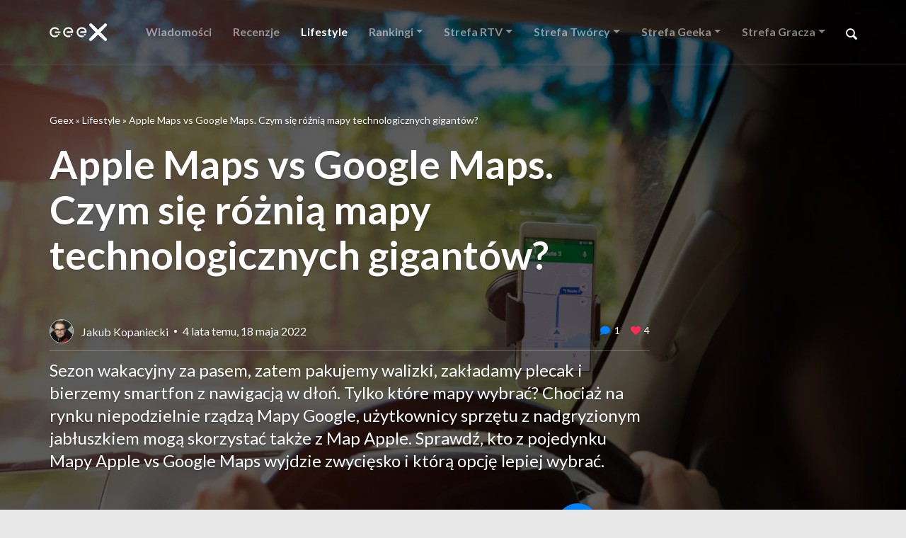

--- FILE ---
content_type: text/html; charset=UTF-8
request_url: https://geex.x-kom.pl/lifestyle/apple-maps-vs-google-maps-roznice/
body_size: 28015
content:
<!-- This page is cached by the Hummingbird Performance plugin v3.4.2 - https://wordpress.org/plugins/hummingbird-performance/. --><!DOCTYPE html>
<html lang="pl">

    <head>
        <meta charset="UTF-8">
        
        <!-- Google Tag Manager -->
        <script>(function(w,d,s,l,i){w[l]=w[l]||[];w[l].push({'gtm.start':
        new Date().getTime(),event:'gtm.js'});var f=d.getElementsByTagName(s)[0],
        j=d.createElement(s),dl=l!='dataLayer'?'&l='+l:'';j.async=true;j.src=
        'https://www.googletagmanager.com/gtm.js?id='+i+dl;f.parentNode.insertBefore(j,f);
        })(window,document,'script','dataLayer','GTM-TN7KKD7');</script>
        <!-- End Google Tag Manager -->
    
<style id="reCAPTCHA-style" >.google-recaptcha-container{display:block;clear:both;}
.google-recaptcha-container iframe{margin:0;}
.google-recaptcha-container .plugin-credits a{text-decoration:underline;}</style>
<meta name='robots' content='index, follow, max-image-preview:large, max-snippet:-1, max-video-preview:-1' />

	<!-- This site is optimized with the Yoast SEO plugin v20.5 - https://yoast.com/wordpress/plugins/seo/ -->
	<title>Apple Maps vs Google Maps. Czym się różnią? &ndash; Geex</title>
	<meta name="description" content="Mapy Google dominują, ale sporo użytkowników mają też Mapy Apple. Która usługa wyjdzie zwycięsko z pojedynku Apple Maps vs Google Maps?" />
	<link rel="canonical" href="https://geex.x-kom.pl/lifestyle/apple-maps-vs-google-maps-roznice/" />
	<meta property="og:locale" content="pl_PL" />
	<meta property="og:type" content="article" />
	<meta property="og:title" content="Apple Maps vs Google Maps. Czym się różnią? &ndash; Geex" />
	<meta property="og:description" content="Mapy Google dominują, ale sporo użytkowników mają też Mapy Apple. Która usługa wyjdzie zwycięsko z pojedynku Apple Maps vs Google Maps?" />
	<meta property="og:url" content="https://geex.x-kom.pl/lifestyle/apple-maps-vs-google-maps-roznice/" />
	<meta property="og:site_name" content="Geex" />
	<meta property="article:publisher" content="https://www.facebook.com/xkompl/" />
	<meta property="og:image" content="https://geex.x-kom.pl/wp-content/uploads/2022/05/google-maps-w-samochodzie.jpg" />
	<meta property="og:image:width" content="1500" />
	<meta property="og:image:height" content="1001" />
	<meta property="og:image:type" content="image/jpeg" />
	<meta name="twitter:card" content="summary_large_image" />
	<meta name="twitter:label1" content="Szacowany czas czytania" />
	<meta name="twitter:data1" content="7 minut" />
	<script type="application/ld+json" class="yoast-schema-graph">{"@context":"https://schema.org","@graph":[{"@type":"WebPage","@id":"https://geex.x-kom.pl/lifestyle/apple-maps-vs-google-maps-roznice/","url":"https://geex.x-kom.pl/lifestyle/apple-maps-vs-google-maps-roznice/","name":"Apple Maps vs Google Maps. Czym się różnią? &ndash; Geex","isPartOf":{"@id":"https://geex.x-kom.pl/#website"},"primaryImageOfPage":{"@id":"https://geex.x-kom.pl/lifestyle/apple-maps-vs-google-maps-roznice/#primaryimage"},"image":{"@id":"https://geex.x-kom.pl/lifestyle/apple-maps-vs-google-maps-roznice/#primaryimage"},"thumbnailUrl":"https://geex.x-kom.pl/wp-content/uploads/2022/05/google-maps-w-samochodzie.jpg","datePublished":"2022-05-18T09:00:28+00:00","dateModified":"2022-05-18T09:00:28+00:00","description":"Mapy Google dominują, ale sporo użytkowników mają też Mapy Apple. Która usługa wyjdzie zwycięsko z pojedynku Apple Maps vs Google Maps?","breadcrumb":{"@id":"https://geex.x-kom.pl/lifestyle/apple-maps-vs-google-maps-roznice/#breadcrumb"},"inLanguage":"pl-PL","potentialAction":[{"@type":"ReadAction","target":["https://geex.x-kom.pl/lifestyle/apple-maps-vs-google-maps-roznice/"]}]},{"@type":"ImageObject","inLanguage":"pl-PL","@id":"https://geex.x-kom.pl/lifestyle/apple-maps-vs-google-maps-roznice/#primaryimage","url":"https://geex.x-kom.pl/wp-content/uploads/2022/05/google-maps-w-samochodzie.jpg","contentUrl":"https://geex.x-kom.pl/wp-content/uploads/2022/05/google-maps-w-samochodzie.jpg","width":1500,"height":1001,"caption":"Google maps za kierownicą"},{"@type":"BreadcrumbList","@id":"https://geex.x-kom.pl/lifestyle/apple-maps-vs-google-maps-roznice/#breadcrumb","itemListElement":[{"@type":"ListItem","position":1,"name":"Geex","item":"https://geex.x-kom.pl/"},{"@type":"ListItem","position":2,"name":"Lifestyle","item":"https://geex.x-kom.pl/lifestyle/"},{"@type":"ListItem","position":3,"name":"Apple Maps vs Google Maps. Czym się różnią mapy technologicznych gigantów?"}]},{"@type":"WebSite","@id":"https://geex.x-kom.pl/#website","url":"https://geex.x-kom.pl/","name":"Geex","description":"Recenzje technologii. Technologia po prostu.","publisher":{"@id":"https://geex.x-kom.pl/#organization"},"potentialAction":[{"@type":"SearchAction","target":{"@type":"EntryPoint","urlTemplate":"https://geex.x-kom.pl/?s={search_term_string}"},"query-input":"required name=search_term_string"}],"inLanguage":"pl-PL"},{"@type":"Organization","@id":"https://geex.x-kom.pl/#organization","name":"x-kom sp. z o.o.","url":"https://geex.x-kom.pl/","logo":{"@type":"ImageObject","inLanguage":"pl-PL","@id":"https://geex.x-kom.pl/#/schema/logo/image/","url":"https://geex.x-kom.pl/wp-content/uploads/2018/12/x-kom-logo.svg","contentUrl":"https://geex.x-kom.pl/wp-content/uploads/2018/12/x-kom-logo.svg","width":183.72139,"height":50.000005,"caption":"x-kom sp. z o.o."},"image":{"@id":"https://geex.x-kom.pl/#/schema/logo/image/"},"sameAs":["https://www.facebook.com/xkompl/"]}]}</script>
	<!-- / Yoast SEO plugin. -->


<link rel='dns-prefetch' href='//www.google.com' />
<script type="text/javascript">
window._wpemojiSettings = {"baseUrl":"https:\/\/s.w.org\/images\/core\/emoji\/14.0.0\/72x72\/","ext":".png","svgUrl":"https:\/\/s.w.org\/images\/core\/emoji\/14.0.0\/svg\/","svgExt":".svg","source":{"wpemoji":"https:\/\/geex.x-kom.pl\/wp-includes\/js\/wp-emoji.js","twemoji":"https:\/\/geex.x-kom.pl\/wp-includes\/js\/twemoji.js"}};
/**
 * @output wp-includes/js/wp-emoji-loader.js
 */

( function( window, document, settings ) {
	var src, ready, ii, tests;

	// Create a canvas element for testing native browser support of emoji.
	var canvas = document.createElement( 'canvas' );
	var context = canvas.getContext && canvas.getContext( '2d' );

	/**
	 * Checks if two sets of Emoji characters render the same visually.
	 *
	 * @since 4.9.0
	 *
	 * @private
	 *
	 * @param {string} set1 Set of Emoji to test.
	 * @param {string} set2 Set of Emoji to test.
	 *
	 * @return {boolean} True if the two sets render the same.
	 */
	function emojiSetsRenderIdentically( set1, set2 ) {
		// Cleanup from previous test.
		context.clearRect( 0, 0, canvas.width, canvas.height );
		context.fillText( set1, 0, 0 );
		var rendered1 = canvas.toDataURL();

		// Cleanup from previous test.
		context.clearRect( 0, 0, canvas.width, canvas.height );
		context.fillText( set2, 0, 0 );
		var rendered2 = canvas.toDataURL();

		return rendered1 === rendered2;
	}

	/**
	 * Determines if the browser properly renders Emoji that Twemoji can supplement.
	 *
	 * @since 4.2.0
	 *
	 * @private
	 *
	 * @param {string} type Whether to test for support of "flag" or "emoji".
	 *
	 * @return {boolean} True if the browser can render emoji, false if it cannot.
	 */
	function browserSupportsEmoji( type ) {
		var isIdentical;

		if ( ! context || ! context.fillText ) {
			return false;
		}

		/*
		 * Chrome on OS X added native emoji rendering in M41. Unfortunately,
		 * it doesn't work when the font is bolder than 500 weight. So, we
		 * check for bold rendering support to avoid invisible emoji in Chrome.
		 */
		context.textBaseline = 'top';
		context.font = '600 32px Arial';

		switch ( type ) {
			case 'flag':
				/*
				 * Test for Transgender flag compatibility. Added in Unicode 13.
				 *
				 * To test for support, we try to render it, and compare the rendering to how it would look if
				 * the browser doesn't render it correctly (white flag emoji + transgender symbol).
				 */
				isIdentical = emojiSetsRenderIdentically(
					'\uD83C\uDFF3\uFE0F\u200D\u26A7\uFE0F', // as a zero-width joiner sequence
					'\uD83C\uDFF3\uFE0F\u200B\u26A7\uFE0F'  // separated by a zero-width space
				);

				if ( isIdentical ) {
					return false;
				}

				/*
				 * Test for UN flag compatibility. This is the least supported of the letter locale flags,
				 * so gives us an easy test for full support.
				 *
				 * To test for support, we try to render it, and compare the rendering to how it would look if
				 * the browser doesn't render it correctly ([U] + [N]).
				 */
				isIdentical = emojiSetsRenderIdentically(
					'\uD83C\uDDFA\uD83C\uDDF3',       // as the sequence of two code points
					'\uD83C\uDDFA\u200B\uD83C\uDDF3'  // as the two code points separated by a zero-width space
				);

				if ( isIdentical ) {
					return false;
				}

				/*
				 * Test for English flag compatibility. England is a country in the United Kingdom, it
				 * does not have a two letter locale code but rather a five letter sub-division code.
				 *
				 * To test for support, we try to render it, and compare the rendering to how it would look if
				 * the browser doesn't render it correctly (black flag emoji + [G] + [B] + [E] + [N] + [G]).
				 */
				isIdentical = emojiSetsRenderIdentically(
					// as the flag sequence
					'\uD83C\uDFF4\uDB40\uDC67\uDB40\uDC62\uDB40\uDC65\uDB40\uDC6E\uDB40\uDC67\uDB40\uDC7F',
					// with each code point separated by a zero-width space
					'\uD83C\uDFF4\u200B\uDB40\uDC67\u200B\uDB40\uDC62\u200B\uDB40\uDC65\u200B\uDB40\uDC6E\u200B\uDB40\uDC67\u200B\uDB40\uDC7F'
				);

				return ! isIdentical;
			case 'emoji':
				/*
				 * Why can't we be friends? Everyone can now shake hands in emoji, regardless of skin tone!
				 *
				 * To test for Emoji 14.0 support, try to render a new emoji: Handshake: Light Skin Tone, Dark Skin Tone.
				 *
				 * The Handshake: Light Skin Tone, Dark Skin Tone emoji is a ZWJ sequence combining 🫱 Rightwards Hand,
				 * 🏻 Light Skin Tone, a Zero Width Joiner, 🫲 Leftwards Hand, and 🏿 Dark Skin Tone.
				 *
				 * 0x1FAF1 == Rightwards Hand
				 * 0x1F3FB == Light Skin Tone
				 * 0x200D == Zero-Width Joiner (ZWJ) that links the code points for the new emoji or
				 * 0x200B == Zero-Width Space (ZWS) that is rendered for clients not supporting the new emoji.
				 * 0x1FAF2 == Leftwards Hand
				 * 0x1F3FF == Dark Skin Tone.
				 *
				 * When updating this test for future Emoji releases, ensure that individual emoji that make up the
				 * sequence come from older emoji standards.
				 */
				isIdentical = emojiSetsRenderIdentically(
					'\uD83E\uDEF1\uD83C\uDFFB\u200D\uD83E\uDEF2\uD83C\uDFFF', // as the zero-width joiner sequence
					'\uD83E\uDEF1\uD83C\uDFFB\u200B\uD83E\uDEF2\uD83C\uDFFF'  // separated by a zero-width space
				);

				return ! isIdentical;
		}

		return false;
	}

	/**
	 * Adds a script to the head of the document.
	 *
	 * @ignore
	 *
	 * @since 4.2.0
	 *
	 * @param {Object} src The url where the script is located.
	 * @return {void}
	 */
	function addScript( src ) {
		var script = document.createElement( 'script' );

		script.src = src;
		script.defer = script.type = 'text/javascript';
		document.getElementsByTagName( 'head' )[0].appendChild( script );
	}

	tests = Array( 'flag', 'emoji' );

	settings.supports = {
		everything: true,
		everythingExceptFlag: true
	};

	/*
	 * Tests the browser support for flag emojis and other emojis, and adjusts the
	 * support settings accordingly.
	 */
	for( ii = 0; ii < tests.length; ii++ ) {
		settings.supports[ tests[ ii ] ] = browserSupportsEmoji( tests[ ii ] );

		settings.supports.everything = settings.supports.everything && settings.supports[ tests[ ii ] ];

		if ( 'flag' !== tests[ ii ] ) {
			settings.supports.everythingExceptFlag = settings.supports.everythingExceptFlag && settings.supports[ tests[ ii ] ];
		}
	}

	settings.supports.everythingExceptFlag = settings.supports.everythingExceptFlag && ! settings.supports.flag;

	// Sets DOMReady to false and assigns a ready function to settings.
	settings.DOMReady = false;
	settings.readyCallback = function() {
		settings.DOMReady = true;
	};

	// When the browser can not render everything we need to load a polyfill.
	if ( ! settings.supports.everything ) {
		ready = function() {
			settings.readyCallback();
		};

		/*
		 * Cross-browser version of adding a dom ready event.
		 */
		if ( document.addEventListener ) {
			document.addEventListener( 'DOMContentLoaded', ready, false );
			window.addEventListener( 'load', ready, false );
		} else {
			window.attachEvent( 'onload', ready );
			document.attachEvent( 'onreadystatechange', function() {
				if ( 'complete' === document.readyState ) {
					settings.readyCallback();
				}
			} );
		}

		src = settings.source || {};

		if ( src.concatemoji ) {
			addScript( src.concatemoji );
		} else if ( src.wpemoji && src.twemoji ) {
			addScript( src.twemoji );
			addScript( src.wpemoji );
		}
	}

} )( window, document, window._wpemojiSettings );
</script>
<style type="text/css">
img.wp-smiley,
img.emoji {
	display: inline !important;
	border: none !important;
	box-shadow: none !important;
	height: 1em !important;
	width: 1em !important;
	margin: 0 0.07em !important;
	vertical-align: -0.1em !important;
	background: none !important;
	padding: 0 !important;
}
</style>
	<link rel='stylesheet' id='wp-block-library-css' href='https://geex.x-kom.pl/wp-includes/css/dist/block-library/style.css' type='text/css' media='all' />
<style id='wp-block-library-theme-inline-css' type='text/css'>
.wp-block-audio figcaption{
  color:#555;
  font-size:13px;
  text-align:center;
}
.is-dark-theme .wp-block-audio figcaption{
  color:hsla(0,0%,100%,.65);
}

.wp-block-audio{
  margin:0 0 1em;
}

.wp-block-code{
  border:1px solid #ccc;
  border-radius:4px;
  font-family:Menlo,Consolas,monaco,monospace;
  padding:.8em 1em;
}

.wp-block-embed figcaption{
  color:#555;
  font-size:13px;
  text-align:center;
}
.is-dark-theme .wp-block-embed figcaption{
  color:hsla(0,0%,100%,.65);
}

.wp-block-embed{
  margin:0 0 1em;
}

.blocks-gallery-caption{
  color:#555;
  font-size:13px;
  text-align:center;
}
.is-dark-theme .blocks-gallery-caption{
  color:hsla(0,0%,100%,.65);
}

.wp-block-image figcaption{
  color:#555;
  font-size:13px;
  text-align:center;
}
.is-dark-theme .wp-block-image figcaption{
  color:hsla(0,0%,100%,.65);
}

.wp-block-image{
  margin:0 0 1em;
}

.wp-block-pullquote{
  border-bottom:4px solid;
  border-top:4px solid;
  color:currentColor;
  margin-bottom:1.75em;
}
.wp-block-pullquote cite,.wp-block-pullquote footer,.wp-block-pullquote__citation{
  color:currentColor;
  font-size:.8125em;
  font-style:normal;
  text-transform:uppercase;
}

.wp-block-quote{
  border-left:.25em solid;
  margin:0 0 1.75em;
  padding-left:1em;
}
.wp-block-quote cite,.wp-block-quote footer{
  color:currentColor;
  font-size:.8125em;
  font-style:normal;
  position:relative;
}
.wp-block-quote.has-text-align-right{
  border-left:none;
  border-right:.25em solid;
  padding-left:0;
  padding-right:1em;
}
.wp-block-quote.has-text-align-center{
  border:none;
  padding-left:0;
}
.wp-block-quote.is-large,.wp-block-quote.is-style-large,.wp-block-quote.is-style-plain{
  border:none;
}

.wp-block-search .wp-block-search__label{
  font-weight:700;
}

.wp-block-search__button{
  border:1px solid #ccc;
  padding:.375em .625em;
}

:where(.wp-block-group.has-background){
  padding:1.25em 2.375em;
}

.wp-block-separator.has-css-opacity{
  opacity:.4;
}

.wp-block-separator{
  border:none;
  border-bottom:2px solid;
  margin-left:auto;
  margin-right:auto;
}
.wp-block-separator.has-alpha-channel-opacity{
  opacity:1;
}
.wp-block-separator:not(.is-style-wide):not(.is-style-dots){
  width:100px;
}
.wp-block-separator.has-background:not(.is-style-dots){
  border-bottom:none;
  height:1px;
}
.wp-block-separator.has-background:not(.is-style-wide):not(.is-style-dots){
  height:2px;
}

.wp-block-table{
  margin:0 0 1em;
}
.wp-block-table td,.wp-block-table th{
  word-break:normal;
}
.wp-block-table figcaption{
  color:#555;
  font-size:13px;
  text-align:center;
}
.is-dark-theme .wp-block-table figcaption{
  color:hsla(0,0%,100%,.65);
}

.wp-block-video figcaption{
  color:#555;
  font-size:13px;
  text-align:center;
}
.is-dark-theme .wp-block-video figcaption{
  color:hsla(0,0%,100%,.65);
}

.wp-block-video{
  margin:0 0 1em;
}

.wp-block-template-part.has-background{
  margin-bottom:0;
  margin-top:0;
  padding:1.25em 2.375em;
}
</style>
<style id='safe-svg-svg-icon-style-inline-css' type='text/css'>
.safe-svg-cover .safe-svg-inside{display:inline-block;max-width:100%}.safe-svg-cover svg{height:100%;max-height:100%;max-width:100%;width:100%}

</style>
<link rel='stylesheet' id='mpp_gutenberg-css' href='https://geex.x-kom.pl/wp-content/plugins/metronet-profile-picture/dist/blocks.style.build.css' type='text/css' media='all' />
<link rel='stylesheet' id='classic-theme-styles-css' href='https://geex.x-kom.pl/wp-includes/css/classic-themes.css' type='text/css' media='all' />
<style id='global-styles-inline-css' type='text/css'>
body{--wp--preset--color--black: #000000;--wp--preset--color--cyan-bluish-gray: #abb8c3;--wp--preset--color--white: #ffffff;--wp--preset--color--pale-pink: #f78da7;--wp--preset--color--vivid-red: #cf2e2e;--wp--preset--color--luminous-vivid-orange: #ff6900;--wp--preset--color--luminous-vivid-amber: #fcb900;--wp--preset--color--light-green-cyan: #7bdcb5;--wp--preset--color--vivid-green-cyan: #00d084;--wp--preset--color--pale-cyan-blue: #8ed1fc;--wp--preset--color--vivid-cyan-blue: #0693e3;--wp--preset--color--vivid-purple: #9b51e0;--wp--preset--gradient--vivid-cyan-blue-to-vivid-purple: linear-gradient(135deg,rgba(6,147,227,1) 0%,rgb(155,81,224) 100%);--wp--preset--gradient--light-green-cyan-to-vivid-green-cyan: linear-gradient(135deg,rgb(122,220,180) 0%,rgb(0,208,130) 100%);--wp--preset--gradient--luminous-vivid-amber-to-luminous-vivid-orange: linear-gradient(135deg,rgba(252,185,0,1) 0%,rgba(255,105,0,1) 100%);--wp--preset--gradient--luminous-vivid-orange-to-vivid-red: linear-gradient(135deg,rgba(255,105,0,1) 0%,rgb(207,46,46) 100%);--wp--preset--gradient--very-light-gray-to-cyan-bluish-gray: linear-gradient(135deg,rgb(238,238,238) 0%,rgb(169,184,195) 100%);--wp--preset--gradient--cool-to-warm-spectrum: linear-gradient(135deg,rgb(74,234,220) 0%,rgb(151,120,209) 20%,rgb(207,42,186) 40%,rgb(238,44,130) 60%,rgb(251,105,98) 80%,rgb(254,248,76) 100%);--wp--preset--gradient--blush-light-purple: linear-gradient(135deg,rgb(255,206,236) 0%,rgb(152,150,240) 100%);--wp--preset--gradient--blush-bordeaux: linear-gradient(135deg,rgb(254,205,165) 0%,rgb(254,45,45) 50%,rgb(107,0,62) 100%);--wp--preset--gradient--luminous-dusk: linear-gradient(135deg,rgb(255,203,112) 0%,rgb(199,81,192) 50%,rgb(65,88,208) 100%);--wp--preset--gradient--pale-ocean: linear-gradient(135deg,rgb(255,245,203) 0%,rgb(182,227,212) 50%,rgb(51,167,181) 100%);--wp--preset--gradient--electric-grass: linear-gradient(135deg,rgb(202,248,128) 0%,rgb(113,206,126) 100%);--wp--preset--gradient--midnight: linear-gradient(135deg,rgb(2,3,129) 0%,rgb(40,116,252) 100%);--wp--preset--duotone--dark-grayscale: url('#wp-duotone-dark-grayscale');--wp--preset--duotone--grayscale: url('#wp-duotone-grayscale');--wp--preset--duotone--purple-yellow: url('#wp-duotone-purple-yellow');--wp--preset--duotone--blue-red: url('#wp-duotone-blue-red');--wp--preset--duotone--midnight: url('#wp-duotone-midnight');--wp--preset--duotone--magenta-yellow: url('#wp-duotone-magenta-yellow');--wp--preset--duotone--purple-green: url('#wp-duotone-purple-green');--wp--preset--duotone--blue-orange: url('#wp-duotone-blue-orange');--wp--preset--font-size--small: 13px;--wp--preset--font-size--medium: 20px;--wp--preset--font-size--large: 36px;--wp--preset--font-size--x-large: 42px;--wp--preset--spacing--20: 0.44rem;--wp--preset--spacing--30: 0.67rem;--wp--preset--spacing--40: 1rem;--wp--preset--spacing--50: 1.5rem;--wp--preset--spacing--60: 2.25rem;--wp--preset--spacing--70: 3.38rem;--wp--preset--spacing--80: 5.06rem;--wp--preset--shadow--natural: 6px 6px 9px rgba(0, 0, 0, 0.2);--wp--preset--shadow--deep: 12px 12px 50px rgba(0, 0, 0, 0.4);--wp--preset--shadow--sharp: 6px 6px 0px rgba(0, 0, 0, 0.2);--wp--preset--shadow--outlined: 6px 6px 0px -3px rgba(255, 255, 255, 1), 6px 6px rgba(0, 0, 0, 1);--wp--preset--shadow--crisp: 6px 6px 0px rgba(0, 0, 0, 1);}:where(.is-layout-flex){gap: 0.5em;}body .is-layout-flow > .alignleft{float: left;margin-inline-start: 0;margin-inline-end: 2em;}body .is-layout-flow > .alignright{float: right;margin-inline-start: 2em;margin-inline-end: 0;}body .is-layout-flow > .aligncenter{margin-left: auto !important;margin-right: auto !important;}body .is-layout-constrained > .alignleft{float: left;margin-inline-start: 0;margin-inline-end: 2em;}body .is-layout-constrained > .alignright{float: right;margin-inline-start: 2em;margin-inline-end: 0;}body .is-layout-constrained > .aligncenter{margin-left: auto !important;margin-right: auto !important;}body .is-layout-constrained > :where(:not(.alignleft):not(.alignright):not(.alignfull)){max-width: var(--wp--style--global--content-size);margin-left: auto !important;margin-right: auto !important;}body .is-layout-constrained > .alignwide{max-width: var(--wp--style--global--wide-size);}body .is-layout-flex{display: flex;}body .is-layout-flex{flex-wrap: wrap;align-items: center;}body .is-layout-flex > *{margin: 0;}:where(.wp-block-columns.is-layout-flex){gap: 2em;}.has-black-color{color: var(--wp--preset--color--black) !important;}.has-cyan-bluish-gray-color{color: var(--wp--preset--color--cyan-bluish-gray) !important;}.has-white-color{color: var(--wp--preset--color--white) !important;}.has-pale-pink-color{color: var(--wp--preset--color--pale-pink) !important;}.has-vivid-red-color{color: var(--wp--preset--color--vivid-red) !important;}.has-luminous-vivid-orange-color{color: var(--wp--preset--color--luminous-vivid-orange) !important;}.has-luminous-vivid-amber-color{color: var(--wp--preset--color--luminous-vivid-amber) !important;}.has-light-green-cyan-color{color: var(--wp--preset--color--light-green-cyan) !important;}.has-vivid-green-cyan-color{color: var(--wp--preset--color--vivid-green-cyan) !important;}.has-pale-cyan-blue-color{color: var(--wp--preset--color--pale-cyan-blue) !important;}.has-vivid-cyan-blue-color{color: var(--wp--preset--color--vivid-cyan-blue) !important;}.has-vivid-purple-color{color: var(--wp--preset--color--vivid-purple) !important;}.has-black-background-color{background-color: var(--wp--preset--color--black) !important;}.has-cyan-bluish-gray-background-color{background-color: var(--wp--preset--color--cyan-bluish-gray) !important;}.has-white-background-color{background-color: var(--wp--preset--color--white) !important;}.has-pale-pink-background-color{background-color: var(--wp--preset--color--pale-pink) !important;}.has-vivid-red-background-color{background-color: var(--wp--preset--color--vivid-red) !important;}.has-luminous-vivid-orange-background-color{background-color: var(--wp--preset--color--luminous-vivid-orange) !important;}.has-luminous-vivid-amber-background-color{background-color: var(--wp--preset--color--luminous-vivid-amber) !important;}.has-light-green-cyan-background-color{background-color: var(--wp--preset--color--light-green-cyan) !important;}.has-vivid-green-cyan-background-color{background-color: var(--wp--preset--color--vivid-green-cyan) !important;}.has-pale-cyan-blue-background-color{background-color: var(--wp--preset--color--pale-cyan-blue) !important;}.has-vivid-cyan-blue-background-color{background-color: var(--wp--preset--color--vivid-cyan-blue) !important;}.has-vivid-purple-background-color{background-color: var(--wp--preset--color--vivid-purple) !important;}.has-black-border-color{border-color: var(--wp--preset--color--black) !important;}.has-cyan-bluish-gray-border-color{border-color: var(--wp--preset--color--cyan-bluish-gray) !important;}.has-white-border-color{border-color: var(--wp--preset--color--white) !important;}.has-pale-pink-border-color{border-color: var(--wp--preset--color--pale-pink) !important;}.has-vivid-red-border-color{border-color: var(--wp--preset--color--vivid-red) !important;}.has-luminous-vivid-orange-border-color{border-color: var(--wp--preset--color--luminous-vivid-orange) !important;}.has-luminous-vivid-amber-border-color{border-color: var(--wp--preset--color--luminous-vivid-amber) !important;}.has-light-green-cyan-border-color{border-color: var(--wp--preset--color--light-green-cyan) !important;}.has-vivid-green-cyan-border-color{border-color: var(--wp--preset--color--vivid-green-cyan) !important;}.has-pale-cyan-blue-border-color{border-color: var(--wp--preset--color--pale-cyan-blue) !important;}.has-vivid-cyan-blue-border-color{border-color: var(--wp--preset--color--vivid-cyan-blue) !important;}.has-vivid-purple-border-color{border-color: var(--wp--preset--color--vivid-purple) !important;}.has-vivid-cyan-blue-to-vivid-purple-gradient-background{background: var(--wp--preset--gradient--vivid-cyan-blue-to-vivid-purple) !important;}.has-light-green-cyan-to-vivid-green-cyan-gradient-background{background: var(--wp--preset--gradient--light-green-cyan-to-vivid-green-cyan) !important;}.has-luminous-vivid-amber-to-luminous-vivid-orange-gradient-background{background: var(--wp--preset--gradient--luminous-vivid-amber-to-luminous-vivid-orange) !important;}.has-luminous-vivid-orange-to-vivid-red-gradient-background{background: var(--wp--preset--gradient--luminous-vivid-orange-to-vivid-red) !important;}.has-very-light-gray-to-cyan-bluish-gray-gradient-background{background: var(--wp--preset--gradient--very-light-gray-to-cyan-bluish-gray) !important;}.has-cool-to-warm-spectrum-gradient-background{background: var(--wp--preset--gradient--cool-to-warm-spectrum) !important;}.has-blush-light-purple-gradient-background{background: var(--wp--preset--gradient--blush-light-purple) !important;}.has-blush-bordeaux-gradient-background{background: var(--wp--preset--gradient--blush-bordeaux) !important;}.has-luminous-dusk-gradient-background{background: var(--wp--preset--gradient--luminous-dusk) !important;}.has-pale-ocean-gradient-background{background: var(--wp--preset--gradient--pale-ocean) !important;}.has-electric-grass-gradient-background{background: var(--wp--preset--gradient--electric-grass) !important;}.has-midnight-gradient-background{background: var(--wp--preset--gradient--midnight) !important;}.has-small-font-size{font-size: var(--wp--preset--font-size--small) !important;}.has-medium-font-size{font-size: var(--wp--preset--font-size--medium) !important;}.has-large-font-size{font-size: var(--wp--preset--font-size--large) !important;}.has-x-large-font-size{font-size: var(--wp--preset--font-size--x-large) !important;}
.wp-block-navigation a:where(:not(.wp-element-button)){color: inherit;}
:where(.wp-block-columns.is-layout-flex){gap: 2em;}
.wp-block-pullquote{font-size: 1.5em;line-height: 1.6;}
</style>
<link rel='stylesheet' id='nv-validation-style-css' href='https://geex.x-kom.pl/wp-content/plugins/comment-form-js-validation/includes/public/css/nv-validation.css' type='text/css' media='all' />
<link rel='stylesheet' id='cld-font-awesome-css' href='https://geex.x-kom.pl/wp-content/plugins/comments-like-dislike/css/fontawesome/css/all.min.css' type='text/css' media='all' />
<link rel='stylesheet' id='cld-frontend-css' href='https://geex.x-kom.pl/wp-content/plugins/comments-like-dislike/css/cld-frontend.css' type='text/css' media='all' />
<link rel='stylesheet' id='quiz-maker-css' href='https://geex.x-kom.pl/wp-content/plugins/quiz-maker/public/css/quiz-maker-public.css' type='text/css' media='all' />
<link rel='stylesheet' id='wp-pagenavi-css' href='https://geex.x-kom.pl/wp-content/plugins/wp-pagenavi/pagenavi-css.css' type='text/css' media='all' />
<link rel='stylesheet' id='dashicons-css' href='https://geex.x-kom.pl/wp-includes/css/dashicons.css' type='text/css' media='all' />
<link rel='stylesheet' id='style-css' href='https://geex.x-kom.pl/wp-content/themes/xkom/assets/css/bundle.css?ver=6.2.8' type='text/css' media='all' />
<link rel='stylesheet' id='griwpc-recaptcha-style-css' href='https://geex.x-kom.pl/wp-content/plugins/recaptcha-in-wp-comments-form/css/recaptcha.css' type='text/css' media='all' />
<style id='griwpc-recaptcha-style-inline-css' type='text/css'>
.google-recaptcha-container{display:block;clear:both;}
.google-recaptcha-container iframe{margin:0;}
.google-recaptcha-container .plugin-credits a{text-decoration:underline;}
</style>
<link rel='stylesheet' id='elementor-icons-css' href='https://geex.x-kom.pl/wp-content/plugins/elementor/assets/lib/eicons/css/elementor-icons.css' type='text/css' media='all' />
<link rel='stylesheet' id='elementor-frontend-legacy-css' href='https://geex.x-kom.pl/wp-content/plugins/elementor/assets/css/frontend-legacy.css' type='text/css' media='all' />
<link rel='stylesheet' id='elementor-frontend-css' href='https://geex.x-kom.pl/wp-content/plugins/elementor/assets/css/frontend.css' type='text/css' media='all' />
<link rel='stylesheet' id='swiper-css' href='https://geex.x-kom.pl/wp-content/plugins/elementor/assets/lib/swiper/css/swiper.css' type='text/css' media='all' />
<link rel='stylesheet' id='elementor-post-125975-css' href='https://geex.x-kom.pl/wp-content/uploads/elementor/css/post-125975.css' type='text/css' media='all' />
<link rel='stylesheet' id='font-awesome-5-all-css' href='https://geex.x-kom.pl/wp-content/plugins/elementor/assets/lib/font-awesome/css/all.css' type='text/css' media='all' />
<link rel='stylesheet' id='font-awesome-4-shim-css' href='https://geex.x-kom.pl/wp-content/plugins/elementor/assets/lib/font-awesome/css/v4-shims.css' type='text/css' media='all' />
<link rel='stylesheet' id='elementor-post-223128-css' href='https://geex.x-kom.pl/wp-content/uploads/elementor/css/post-223128.css' type='text/css' media='all' />
<link rel='stylesheet' id='quiz-maker-admin-css' href='https://geex.x-kom.pl/wp-content/plugins/quiz-maker/admin/css/admin.css' type='text/css' media='all' />
<link rel='stylesheet' id='google-fonts-1-css' href='https://fonts.googleapis.com/css?family=Roboto%3A100%2C100italic%2C200%2C200italic%2C300%2C300italic%2C400%2C400italic%2C500%2C500italic%2C600%2C600italic%2C700%2C700italic%2C800%2C800italic%2C900%2C900italic%7CRoboto+Slab%3A100%2C100italic%2C200%2C200italic%2C300%2C300italic%2C400%2C400italic%2C500%2C500italic%2C600%2C600italic%2C700%2C700italic%2C800%2C800italic%2C900%2C900italic&#038;display=auto&#038;subset=latin-ext' type='text/css' media='all' />
<link rel="preconnect" href="https://fonts.gstatic.com/" crossorigin><script type='text/javascript' src='https://geex.x-kom.pl/wp-includes/js/jquery/jquery.js' id='jquery-core-js'></script>
<script type='text/javascript' src='https://geex.x-kom.pl/wp-includes/js/jquery/jquery-migrate.js' id='jquery-migrate-js'></script>
<script type='text/javascript' id='cld-frontend-js-extra'>
/* <![CDATA[ */
var cld_js_object = {"admin_ajax_url":"https:\/\/geex.x-kom.pl\/wp-admin\/admin-ajax.php","admin_ajax_nonce":"044a92ccd6"};
/* ]]> */
</script>
<script type='text/javascript' src='https://geex.x-kom.pl/wp-content/plugins/comments-like-dislike/js/cld-frontend.js' id='cld-frontend-js'></script>
<script type='text/javascript' id='love-js-extra'>
/* <![CDATA[ */
var love_me = {"url":"https:\/\/geex.x-kom.pl\/wp-admin\/admin-ajax.php","nonce":"cb60cccd88"};
/* ]]> */
</script>
<script type='text/javascript' src='https://geex.x-kom.pl/wp-content/plugins/love-me/love.js' id='love-js'></script>
<script type='text/javascript' src='https://geex.x-kom.pl/wp-content/plugins/elementor/assets/lib/font-awesome/js/v4-shims.js' id='font-awesome-4-shim-js'></script>
<link rel="https://api.w.org/" href="https://geex.x-kom.pl/wp-json/" /><link rel="EditURI" type="application/rsd+xml" title="RSD" href="https://geex.x-kom.pl/xmlrpc.php?rsd" />
<link rel="wlwmanifest" type="application/wlwmanifest+xml" href="https://geex.x-kom.pl/wp-includes/wlwmanifest.xml" />
<link rel='shortlink' href='https://geex.x-kom.pl/?p=223128' />
<link rel="alternate" type="application/json+oembed" href="https://geex.x-kom.pl/wp-json/oembed/1.0/embed?url=https%3A%2F%2Fgeex.x-kom.pl%2Flifestyle%2Fapple-maps-vs-google-maps-roznice%2F" />
<link rel="alternate" type="text/xml+oembed" href="https://geex.x-kom.pl/wp-json/oembed/1.0/embed?url=https%3A%2F%2Fgeex.x-kom.pl%2Flifestyle%2Fapple-maps-vs-google-maps-roznice%2F&#038;format=xml" />
<style></style>		<script>
			document.documentElement.className = document.documentElement.className.replace( 'no-js', 'js' );
		</script>
				<style>
			.no-js img.lazyload { display: none; }
			figure.wp-block-image img.lazyloading { min-width: 150px; }
							.lazyload, .lazyloading { opacity: 0; }
				.lazyloaded {
					opacity: 1;
					transition: opacity 300ms;
					transition-delay: 0ms;
				}
					</style>
		<meta name="generator" content="Elementor 3.12.1; features: a11y_improvements, additional_custom_breakpoints; settings: css_print_method-external, google_font-enabled, font_display-auto">
<style type="text/css" id="custom-background-css">
body.custom-background { background-color: #f4f4f4; }
</style>
	<link rel="icon" href="https://geex.x-kom.pl/wp-content/uploads/2021/01/600px-X-kom-48x48.png" sizes="32x32" />
<link rel="icon" href="https://geex.x-kom.pl/wp-content/uploads/2021/01/600px-X-kom-230x230.png" sizes="192x192" />
<link rel="apple-touch-icon" href="https://geex.x-kom.pl/wp-content/uploads/2021/01/600px-X-kom-230x230.png" />
<meta name="msapplication-TileImage" content="https://geex.x-kom.pl/wp-content/uploads/2021/01/600px-X-kom-300x300.png" />
        <meta http-equiv="X-UA-Compatible" content="IE=edge">
        <meta name="viewport" content="width=device-width, initial-scale=1, minimum-scale=1">
        <meta http-equiv="content-language" content="pl">
        <!--[if IE ]><script type="text/javascript">window.location = "http://whatbrowser.org/";</script><![endif]-->
        <link rel="icon" href="https://geex.x-kom.pl/wp-content/themes/xkom/assets/img/favicon.ico" />
		
		<!--rv-->
		  <style amp-boilerplate>
				body{
					-webkit-animation:-amp-start 8s steps(1,end) 0s 1 normal both;
					-moz-animation:-amp-start 8s steps(1,end) 0s 1 normal both;
					-ms-animation:-amp-start 8s steps(1,end) 0s 1 normal both;
					animation:-amp-start 8s steps(1,end) 0s 1 normal both
					}
				@-webkit-keyframes-amp-start{from{visibility:hidden}to{visibility:visible}}
				@-moz-keyframes -amp-start{from{visibility:hidden}to{visibility:visible}}
				@-ms-keyframes -amp-start{from{visibility:hidden}to{visibility:visible}}
				@-o-keyframes -amp-start{from{visibility:hidden}to{visibility:visible}}
				@keyframes -amp-start{from{visibility:hidden}to{visibility:visible}}
		</style>
		<noscript>
			<style amp-boilerplate>
				body{
					-webkit-animation:none;
					-moz-animation:none;
					-ms-animation:none;
					animation:none
					}
			</style>
		</noscript>
		<script async src="https://cdn.ampproject.org/v0.js"></script>
		<script async custom-element="amp-ad" src="https://cdn.ampproject.org/v0/amp-ad-0.1.js"></script>
		<!--rve-->
		
		
<script async src="https://securepubads.g.doubleclick.net/tag/js/gpt.js"></script>
<script>
  window.googletag = window.googletag || {cmd: []};
  googletag.cmd.push(function() {
    googletag.defineSlot('/22141901828/portal-geex', ['fluid', [468, 60], [750, 300], [160, 600], [320, 100], [750, 100], [300, 600], [336, 280], [250, 250], [300, 250], [728, 90], [750, 200]], 'div-gpt-ad-1653555428993-0').addService(googletag.pubads());
    googletag.defineSlot('/22141901828/portal-geex/geex-search', [[750, 100], [950, 90], [980, 90], [728, 90], [960, 90], 'fluid', [970, 90]], 'div-gpt-ad-1655215278222-0').addService(googletag.pubads());
    googletag.defineSlot('/22141901828/portal-geex/portal-geex-post', [[160, 600], [250, 250]], 'div-gpt-ad-1655463842235-0').addService(googletag.pubads());
    googletag.defineSlot('/22141901828/portal-geex/1-z-3-special', [300, 600], 'div-gpt-ad-1666632671768-0').addService(googletag.pubads());
    googletag.defineSlot('/22141901828/portal-geex/2-z-3-special', [300, 600], 'div-gpt-ad-1666632744659-0').addService(googletag.pubads());
    googletag.defineSlot('/22141901828/portal-geex/3-z-3-special', [300, 600], 'div-gpt-ad-1666632797730-0').addService(googletag.pubads());
    googletag.defineSlot('/22141901828/portal-geex/article-001', [300, 250], 'div-gpt-ad-1666356745375-0').addService(googletag.pubads());
    googletag.defineSlot('/22141901828/portal-geex/author-001', [300, 250], 'div-gpt-ad-1666357187323-0').addService(googletag.pubads());
    googletag.defineSlot('/22141901828/portal-geex/article-002', [300, 250], 'div-gpt-ad-1666357850284-0').addService(googletag.pubads());
    googletag.defineSlot('/22141901828/portal-geex/Main-page-001', [970, 90], 'div-gpt-ad-1666634153349-0').addService(googletag.pubads());
    googletag.defineSlot('/22141901828/portal-geex/Main-page-002', [300, 250], 'div-gpt-ad-1666634560775-0').addService(googletag.pubads());
    googletag.pubads().enableSingleRequest();
    googletag.enableServices();
  });
</script>
    </head>

    <body class="xkom_lifestyle-template-default single single-xkom_lifestyle postid-223128 custom-background wp-custom-logo wp-embed-responsive elementor-default elementor-kit-125975 elementor-page elementor-page-223128">
        <!-- Google Tag Manager (noscript) -->
        <noscript>
            <iframe  height="0" width="0" style="display:none;visibility:hidden" data-src="https://www.googletagmanager.com/ns.html?id=GTM-TN7KKD7" class="lazyload" src="[data-uri]"></iframe>
        </noscript>
        <!-- End Google Tag Manager (noscript) -->

        <div id="fb-root"></div>
        <script>(function(d, s, id) {
          var js, fjs = d.getElementsByTagName(s)[0];
          if (d.getElementById(id)) return;
          js = d.createElement(s); js.id = id;
          js.src = 'https://connect.facebook.net/pl_PL/sdk.js#xfbml=1&version=v3.2';
          fjs.parentNode.insertBefore(js, fjs);
        }(document, 'script', 'facebook-jssdk'));</script>

        <section id="sidebar-nav" class="nano">
            <div class="swiper-sidebar nano-content">
                <div class="swiper-wrapper">
                    <div class="swiper-slide menu2">
                        <button class="btn sidebar-close float-right"><i class="icon-cross"></i></button>
                        <div class="avatar">
                                                    </div>
                        
	<aside class="widget-area" role="complementary" aria-label="Sidebar">
    		<div id="nav_menu-5" class="widget-odd widget-first widget-1 sidebar-main-menu widget widget-sidebar-left widget_nav_menu"><div class="menu-top-menu-container"><ul id="menu-top-menu" class="menu"><li id="menu-item-42" class="menu-item menu-item-type-post_type menu-item-object-page menu-item-42"><a href="https://geex.x-kom.pl/wiadomosci/">Wiadomości</a></li>
<li id="menu-item-88" class="menu-item menu-item-type-post_type menu-item-object-page menu-item-88"><a href="https://geex.x-kom.pl/recenzje/">Recenzje</a></li>
<li id="menu-item-72595" class="current-menu-item current_page_item menu-item menu-item-type-post_type menu-item-object-page menu-item-72595"><a href="https://geex.x-kom.pl/lifestyle/">Lifestyle</a></li>
<li id="menu-item-22255" class="menu-item menu-item-type-post_type menu-item-object-page menu-item-has-children menu-item-22255"><a href="https://geex.x-kom.pl/rankingi/">Rankingi</a>
<ul class="sub-menu">
	<li id="menu-item-60572" class="menu-item menu-item-type-taxonomy menu-item-object-xkom_rankings_category menu-item-60572"><a href="https://geex.x-kom.pl/kategoria-rankingi/rankingi-smartfonow/">TOP smartfony</a></li>
	<li id="menu-item-60570" class="menu-item menu-item-type-taxonomy menu-item-object-xkom_rankings_category menu-item-60570"><a href="https://geex.x-kom.pl/kategoria-rankingi/rankingi-laptopow/">TOP laptopy</a></li>
	<li id="menu-item-60573" class="menu-item menu-item-type-taxonomy menu-item-object-xkom_rankings_category menu-item-60573"><a href="https://geex.x-kom.pl/kategoria-rankingi/rankingi-telewizorow/">TOP telewizory</a></li>
	<li id="menu-item-60571" class="menu-item menu-item-type-taxonomy menu-item-object-xkom_rankings_category menu-item-60571"><a href="https://geex.x-kom.pl/kategoria-rankingi/rankingi-urzadzen-lifestyle/">TOP lifestyle</a></li>
	<li id="menu-item-89722" class="menu-item menu-item-type-taxonomy menu-item-object-xkom_rankings_category menu-item-89722"><a href="https://geex.x-kom.pl/kategoria-rankingi/ranking-sprzetu-dla-graczy/">TOP gaming</a></li>
	<li id="menu-item-285434" class="menu-item menu-item-type-taxonomy menu-item-object-xkom_rankings_category menu-item-285434"><a href="https://geex.x-kom.pl/kategoria-rankingi/polecane-komponenty/">TOP komponenty</a></li>
	<li id="menu-item-60574" class="menu-item menu-item-type-taxonomy menu-item-object-xkom_rankings_category menu-item-60574"><a href="https://geex.x-kom.pl/kategoria-rankingi/polecane-zestawy-komputerowe/">TOP zestawy komputerowe</a></li>
</ul>
</li>
<li id="menu-item-18910" class="menu-item menu-item-type-custom menu-item-object-custom menu-item-has-children menu-item-18910"><a href="https://geex.x-kom.pl/kategoria-wiadomosci/newsy-rtv/">Strefa RTV</a>
<ul class="sub-menu">
	<li id="menu-item-18878" class="menu-item menu-item-type-taxonomy menu-item-object-xkom_news_category menu-item-18878"><a href="https://geex.x-kom.pl/kategoria-wiadomosci/newsy-rtv/">Newsy RTV</a></li>
	<li id="menu-item-18879" class="menu-item menu-item-type-taxonomy menu-item-object-xkom_reviews_category menu-item-18879"><a href="https://geex.x-kom.pl/kategoria-recenzje/recenzje-tv/">Recenzje TV</a></li>
	<li id="menu-item-34941" class="menu-item menu-item-type-taxonomy menu-item-object-xkom_reviews_category menu-item-34941"><a href="https://geex.x-kom.pl/kategoria-recenzje/recenzje-testy-audio/">Recenzje i testy audio</a></li>
	<li id="menu-item-18877" class="menu-item menu-item-type-taxonomy menu-item-object-xkom_news_category menu-item-18877"><a href="https://geex.x-kom.pl/kategoria-wiadomosci/slowniczek-pojec-rtv/">Słowniczek pojęć RTV</a></li>
	<li id="menu-item-34944" class="menu-item menu-item-type-taxonomy menu-item-object-xkom_news_category menu-item-34944"><a href="https://geex.x-kom.pl/kategoria-wiadomosci/zalecane-ustawienia-tv/">Zalecane ustawienia TV</a></li>
</ul>
</li>
<li id="menu-item-248877" class="menu-item menu-item-type-custom menu-item-object-custom menu-item-has-children menu-item-248877"><a href="https://geex.x-kom.pl/strefa-tworcy/">Strefa Twórcy</a>
<ul class="sub-menu">
	<li id="menu-item-252018" class="menu-item menu-item-type-custom menu-item-object-custom menu-item-252018"><a href="https://geex.x-kom.pl/tag/wideo/">Wideo</a></li>
	<li id="menu-item-252019" class="menu-item menu-item-type-custom menu-item-object-custom menu-item-252019"><a href="https://geex.x-kom.pl/tag/grafika/">Grafika</a></li>
	<li id="menu-item-252020" class="menu-item menu-item-type-custom menu-item-object-custom menu-item-252020"><a href="https://geex.x-kom.pl/tag/fotografia/">Fotografia</a></li>
	<li id="menu-item-252021" class="menu-item menu-item-type-custom menu-item-object-custom menu-item-252021"><a href="https://geex.x-kom.pl/tag/muzyka/">Muzyka</a></li>
	<li id="menu-item-252022" class="menu-item menu-item-type-custom menu-item-object-custom menu-item-252022"><a href="https://geex.x-kom.pl/tag/social-media/">Social media</a></li>
</ul>
</li>
<li id="menu-item-103175" class="menu-item menu-item-type-custom menu-item-object-custom menu-item-has-children menu-item-103175"><a href="https://geex.x-kom.pl/strefa-geeka/">Strefa Geeka</a>
<ul class="sub-menu">
	<li id="menu-item-252015" class="menu-item menu-item-type-custom menu-item-object-custom menu-item-252015"><a href="https://geex.x-kom.pl/tag/hardware/">Hardware</a></li>
	<li id="menu-item-252016" class="menu-item menu-item-type-custom menu-item-object-custom menu-item-252016"><a href="https://geex.x-kom.pl/tag/smartfony/">Smartfony</a></li>
	<li id="menu-item-345585" class="menu-item menu-item-type-custom menu-item-object-custom menu-item-345585"><a href="https://geex.x-kom.pl/tag/aplikacje-mobilne/">Aplikacje mobilne</a></li>
	<li id="menu-item-252017" class="menu-item menu-item-type-custom menu-item-object-custom menu-item-252017"><a href="https://geex.x-kom.pl/tag/gadzety/">Gadżety</a></li>
</ul>
</li>
<li id="menu-item-256665" class="menu-item menu-item-type-custom menu-item-object-custom menu-item-has-children menu-item-256665"><a href="https://geex.x-kom.pl/strefa-gracza/">Strefa Gracza</a>
<ul class="sub-menu">
	<li id="menu-item-256666" class="menu-item menu-item-type-custom menu-item-object-custom menu-item-256666"><a href="https://geex.x-kom.pl/tag/gry/">Gry</a></li>
	<li id="menu-item-256667" class="menu-item menu-item-type-custom menu-item-object-custom menu-item-256667"><a href="https://geex.x-kom.pl/tag/gry-multiplayer/">Multiplayer</a></li>
	<li id="menu-item-256668" class="menu-item menu-item-type-custom menu-item-object-custom menu-item-256668"><a href="https://geex.x-kom.pl/tag/konsole-i-PC/">Konsole i PC</a></li>
	<li id="menu-item-256669" class="menu-item menu-item-type-custom menu-item-object-custom menu-item-256669"><a href="https://geex.x-kom.pl/tag/e-sport/">E-sport</a></li>
</ul>
</li>
</ul></div></div><div id="custom_html-2" class="widget_text widget-even widget-2 widget widget-sidebar-left widget_custom_html"><div class="textwidget custom-html-widget"><hr /></div></div><div id="nav_menu-6" class="widget-odd widget-3 sidebar-secondary-menu widget widget-sidebar-left widget_nav_menu"><div class="menu-offcavas-menu-secondary-container"><ul id="menu-offcavas-menu-secondary" class="menu"><li id="menu-item-84" class="menu-item menu-item-type-custom menu-item-object-custom menu-item-84"><a href="https://www.x-kom.pl/o-nas">O nas</a></li>
<li id="menu-item-1553" class="menu-item menu-item-type-custom menu-item-object-custom menu-item-1553"><a href="https://www.x-kom.pl/polityka-prywatnosci">Polityka prywatności</a></li>
<li id="menu-item-1556" class="menu-item menu-item-type-custom menu-item-object-custom menu-item-1556"><a href="https://www.x-kom.pl/cookies">Polityka cookies</a></li>
<li id="menu-item-1554" class="menu-item menu-item-type-custom menu-item-object-custom menu-item-1554"><a href="https://www.x-kom.pl/regulamin">Regulamin</a></li>
<li id="menu-item-86" class="menu-item menu-item-type-custom menu-item-object-custom menu-item-86"><a href="https://kariera.x-kom.pl/">Kariera</a></li>
<li id="menu-item-653" class="menu-item menu-item-type-post_type menu-item-object-page menu-item-653"><a href="https://geex.x-kom.pl/kontakt-z-redakcja/">Kontakt z redakcją</a></li>
</ul></div></div><div id="custom_html-3" class="widget_text widget-even widget-last widget-4 sidebar-socialmedia widget widget-sidebar-left widget_custom_html"><div class="textwidget custom-html-widget"><a href="https://www.facebook.com/XKOMpl" target="_blank" rel="noopener noreferrer"><i class="icon-facebook"><!-- icon --></i></a>
<a href="https://twitter.com/xkom_pl" target="_blank" rel="noopener noreferrer"><i class="icon-twitter"><!-- icon --></i></a>
<a href="https://www.youtube.com/c/xkompl" target="_blank" rel="noopener noreferrer"><i class="icon-youtube"><!-- icon --></i></a>
<a href="https://geex.x-kom.pl/feed/" target="_blank" rel="noopener noreferrer"><i class="icon-rss"><!-- icon --></i></a></div></div>	</aside>

                    </div>
                </div>
            </div>
        </section>
        <div class="overlay"></div>

        <nav id="navbar-top" class="navbar navbar-expand-lg navbar-light fixed-top navbar-transparent">
        <div class="container" itemtype="http://schema.org/Organization">
                <a class="navbar-brand" href="https://geex.x-kom.pl/" itemprop="url"><img  style="height: 50px" itemprop="logo" data-src="https://geex.x-kom.pl/wp-content/themes/xkom/assets/img/logo-geex.svg" class="lazyload" src="[data-uri]" /><noscript><img src="https://geex.x-kom.pl/wp-content/themes/xkom/assets/img/logo-geex.svg" style="height: 50px" itemprop="logo" /></noscript></a>

                <div class="collapse navbar-collapse" id="topNavigationMenu" itemscope="itemscope" itemtype="http://schema.org/SiteNavigationElement" role="navigation">
                    <ul id="menu-top-menu-1" class="navbar-nav mr-auto"><li class="menu-item menu-item-type-post_type menu-item-object-page menu-item-42 nav-item"><a href="https://geex.x-kom.pl/wiadomosci/" class="nav-link" itemprop="url"><span itemprop="name">Wiadomości</span></a></li>
<li class="menu-item menu-item-type-post_type menu-item-object-page menu-item-88 nav-item"><a href="https://geex.x-kom.pl/recenzje/" class="nav-link" itemprop="url"><span itemprop="name">Recenzje</span></a></li>
<li class="current-menu-item current_page_item menu-item menu-item-type-post_type menu-item-object-page menu-item-72595 nav-item active"><a href="https://geex.x-kom.pl/lifestyle/" class="nav-link active" itemprop="url"><span itemprop="name">Lifestyle</span></a></li>
<li class="menu-item menu-item-type-post_type menu-item-object-page menu-item-has-children menu-item-22255 nav-item dropdown"><a href="https://geex.x-kom.pl/rankingi/" class="nav-link dropdown-toggle" data-toggle="dropdown" itemprop="url"><span itemprop="name">Rankingi</span></a>
<div class="dropdown-menu">
<a href="https://geex.x-kom.pl/kategoria-rankingi/rankingi-smartfonow/" class=" dropdown-item" itemprop="url"><span itemprop="name">TOP smartfony</span></a><a href="https://geex.x-kom.pl/kategoria-rankingi/rankingi-laptopow/" class=" dropdown-item" itemprop="url"><span itemprop="name">TOP laptopy</span></a><a href="https://geex.x-kom.pl/kategoria-rankingi/rankingi-telewizorow/" class=" dropdown-item" itemprop="url"><span itemprop="name">TOP telewizory</span></a><a href="https://geex.x-kom.pl/kategoria-rankingi/rankingi-urzadzen-lifestyle/" class=" dropdown-item" itemprop="url"><span itemprop="name">TOP lifestyle</span></a><a href="https://geex.x-kom.pl/kategoria-rankingi/ranking-sprzetu-dla-graczy/" class=" dropdown-item" itemprop="url"><span itemprop="name">TOP gaming</span></a><a href="https://geex.x-kom.pl/kategoria-rankingi/polecane-komponenty/" class=" dropdown-item" itemprop="url"><span itemprop="name">TOP komponenty</span></a><a href="https://geex.x-kom.pl/kategoria-rankingi/polecane-zestawy-komputerowe/" class=" dropdown-item" itemprop="url"><span itemprop="name">TOP zestawy komputerowe</span></a></div>
</li>
<li class="menu-item menu-item-type-custom menu-item-object-custom menu-item-has-children menu-item-18910 nav-item dropdown"><a href="https://geex.x-kom.pl/kategoria-wiadomosci/newsy-rtv/" class="nav-link dropdown-toggle" data-toggle="dropdown" itemprop="url"><span itemprop="name">Strefa RTV</span></a>
<div class="dropdown-menu">
<a href="https://geex.x-kom.pl/kategoria-wiadomosci/newsy-rtv/" class=" dropdown-item" itemprop="url"><span itemprop="name">Newsy RTV</span></a><a href="https://geex.x-kom.pl/kategoria-recenzje/recenzje-tv/" class=" dropdown-item" itemprop="url"><span itemprop="name">Recenzje TV</span></a><a href="https://geex.x-kom.pl/kategoria-recenzje/recenzje-testy-audio/" class=" dropdown-item" itemprop="url"><span itemprop="name">Recenzje i testy audio</span></a><a href="https://geex.x-kom.pl/kategoria-wiadomosci/slowniczek-pojec-rtv/" class=" dropdown-item" itemprop="url"><span itemprop="name">Słowniczek pojęć RTV</span></a><a href="https://geex.x-kom.pl/kategoria-wiadomosci/zalecane-ustawienia-tv/" class=" dropdown-item" itemprop="url"><span itemprop="name">Zalecane ustawienia TV</span></a></div>
</li>
<li class="menu-item menu-item-type-custom menu-item-object-custom menu-item-has-children menu-item-248877 nav-item dropdown"><a href="https://geex.x-kom.pl/strefa-tworcy/" class="nav-link dropdown-toggle" data-toggle="dropdown" itemprop="url"><span itemprop="name">Strefa Twórcy</span></a>
<div class="dropdown-menu">
<a href="https://geex.x-kom.pl/tag/wideo/" class=" dropdown-item" itemprop="url"><span itemprop="name">Wideo</span></a><a href="https://geex.x-kom.pl/tag/grafika/" class=" dropdown-item" itemprop="url"><span itemprop="name">Grafika</span></a><a href="https://geex.x-kom.pl/tag/fotografia/" class=" dropdown-item" itemprop="url"><span itemprop="name">Fotografia</span></a><a href="https://geex.x-kom.pl/tag/muzyka/" class=" dropdown-item" itemprop="url"><span itemprop="name">Muzyka</span></a><a href="https://geex.x-kom.pl/tag/social-media/" class=" dropdown-item" itemprop="url"><span itemprop="name">Social media</span></a></div>
</li>
<li class="menu-item menu-item-type-custom menu-item-object-custom menu-item-has-children menu-item-103175 nav-item dropdown"><a href="https://geex.x-kom.pl/strefa-geeka/" class="nav-link dropdown-toggle" data-toggle="dropdown" itemprop="url"><span itemprop="name">Strefa Geeka</span></a>
<div class="dropdown-menu">
<a href="https://geex.x-kom.pl/tag/hardware/" class=" dropdown-item" itemprop="url"><span itemprop="name">Hardware</span></a><a href="https://geex.x-kom.pl/tag/smartfony/" class=" dropdown-item" itemprop="url"><span itemprop="name">Smartfony</span></a><a href="https://geex.x-kom.pl/tag/aplikacje-mobilne/" class=" dropdown-item" itemprop="url"><span itemprop="name">Aplikacje mobilne</span></a><a href="https://geex.x-kom.pl/tag/gadzety/" class=" dropdown-item" itemprop="url"><span itemprop="name">Gadżety</span></a></div>
</li>
<li class="menu-item menu-item-type-custom menu-item-object-custom menu-item-has-children menu-item-256665 nav-item dropdown"><a href="https://geex.x-kom.pl/strefa-gracza/" class="nav-link dropdown-toggle" data-toggle="dropdown" itemprop="url"><span itemprop="name">Strefa Gracza</span></a>
<div class="dropdown-menu">
<a href="https://geex.x-kom.pl/tag/gry/" class=" dropdown-item" itemprop="url"><span itemprop="name">Gry</span></a><a href="https://geex.x-kom.pl/tag/gry-multiplayer/" class=" dropdown-item" itemprop="url"><span itemprop="name">Multiplayer</span></a><a href="https://geex.x-kom.pl/tag/konsole-i-PC/" class=" dropdown-item" itemprop="url"><span itemprop="name">Konsole i PC</span></a><a href="https://geex.x-kom.pl/tag/e-sport/" class=" dropdown-item" itemprop="url"><span itemprop="name">E-sport</span></a></div>
</li>
</ul>                    <ul class="nav navbar-nav navbar-right">
                                                <li class="navbar-search"><a class="search-button" href="/wyszukiwarka/"><i class="icon-magnifying-glass"></i></a></li>
                    </ul>
                </div>
                <div class="d-block d-lg-none mobile-navbar navbar-menu">
                    <a class="menu-button" href="#"><i class="icon-menu"></i></a>
                </div>
                <div class="d-block d-lg-none mobile-navbar mobile-navbar-search">
                    <a class="search-button" href="/wyszukiwarka/"><i class="icon-magnifying-glass"></i></a>
                </div>
            </div>
        </nav>
<div itemscope itemtype="http://schema.org/Article">
    
<div class="hero light" style="background-image:url('https://geex.x-kom.pl/wp-content/uploads/2022/05/google-maps-w-samochodzie.jpg');">
    <div class="hero-overlay"></div>
        <div class="container">
            <div class="row">
                <div class="col-12 col-lg-9">
                    <div id="breadcrumbs"><span><span><a href="https://geex.x-kom.pl/">Geex</a></span> » <span><a href="https://geex.x-kom.pl/lifestyle/">Lifestyle</a></span> » <span class="breadcrumb_last" aria-current="page">Apple Maps vs Google Maps. Czym się różnią mapy technologicznych gigantów?</span></span></div>                                        <h1 class="entry-title" itemprop="name">Apple Maps vs Google Maps. Czym się różnią mapy technologicznych gigantów?</h1>

                                        <div class="post-info">
                        <div class="post-meta">
                            <div class="post-author">
                                <a href="https://geex.x-kom.pl/author/jakub-kopaniecki/">
                                    <img   alt="Jakub Kopaniecki" data-src="https://geex.x-kom.pl/wp-content/uploads/2021/11/jakub_kopaniecki-48x48.jpg" class="img-responsive rounded-circle lazyload" src="[data-uri]" /><noscript><img class="img-responsive rounded-circle" src="https://geex.x-kom.pl/wp-content/uploads/2021/11/jakub_kopaniecki-48x48.jpg" alt="Jakub Kopaniecki" /></noscript>
                                </a>
                                <div class="post-author-info">
                                    <h5>
                                        <a href="https://geex.x-kom.pl/author/jakub-kopaniecki/" rel="author" itemprop="author" itemscope itemtype="http://schema.org/Person">
                                            <meta itemprop="name" content="Jakub Kopaniecki">
                                            <meta itemprop="url" content="https://geex.x-kom.pl/author/jakub-kopaniecki/">
                                            Jakub Kopaniecki                                        </a>
                                    </h5>
                                </div>
                            </div>

                            <meta itemprop="datePublished" content="2022-05-18">
                            <meta itemprop="dateModified" content="2022-05-18">
                            <meta itemscope itemprop="mainEntityOfPage"  itemType="https://schema.org/WebPage" itemid="https://geex.x-kom.pl/lifestyle/apple-maps-vs-google-maps-roznice/"/>
                            <meta itemprop="image" content="https://geex.x-kom.pl/wp-content/uploads/2022/05/google-maps-w-samochodzie.jpg">

                            <div itemprop="publisher" itemscope itemtype="http://schema.org/Organization">
                                <meta itemprop="name" content="x-kom sp. z o.o.">
                                <div itemprop="logo" itemscope itemtype="https://schema.org/ImageObject">
                                    <meta itemprop="url" content="https://geex.x-kom.pl/wp-content/themes/xkom/assets/img/x-kom-logo.png">
                                </div>
                                <meta itemprop="url" content="https://geex.x-kom.pl/">
                            </div>

                            <div class="meta-dates">
                                <span class="dot-separator"></span>
                                <span>4 lata temu, 18 maja 2022</span>
                                                            </div>
                        </div>
                        <div class="interactions">
                                                        <div class="comment-count comment-active">
                                <a href="#komentarze" class="scroll-to"><i class="fa fa-comment"></i></a>
                                1                            </div>
                                                        <div class="love"><input  id="post_223128" type="checkbox" class="LoveCheck"/>
                <label for="post_223128" class="dashicons dashicons-heart LoveLabel" aria-label="like this"></label><span class="LoveCount">4</span></div><!--/love-->                        </div>
                    </div>
                    <div class="entry-excerpt">
                        <meta itemprop="headline" content="Sezon wakacyjny za pasem, zatem pakujemy walizki, zakładamy plecak i bierzemy smartfon z nawigacją w dłoń." />
                        <p>Sezon wakacyjny za pasem, zatem pakujemy walizki, zakładamy plecak i bierzemy smartfon z nawigacją w dłoń. Tylko które mapy wybrać? Chociaż na rynku niepodzielnie rządzą Mapy Google, użytkownicy sprzętu z nadgryzionym jabłuszkiem mogą skorzystać także z Map Apple. Sprawdź, kto z pojedynku Mapy Apple vs Google Maps wyjdzie zwycięsko i którą opcję lepiej wybrać.</p>
                    </div>
                </div>
                                            </div>
        </div>
    </div>
</div>
    <div class="container single-wrapper">
        <div class="row">
            <div class="col-12 col-lg-9 order-last order-sm-first">
                <div class="card card-post card-post-single">
				<div>
				<amp-ad max-width=400 height=300
		      		type="doubleclick"
   				data-slot="/22141901828/Main_v_01">
				</amp-ad>
				</div>
    <div class="share-box">
        <div class="share-box-buttons">
            <a class="share-button share-button-facebook" target="_blank" href="https://www.facebook.com/sharer/sharer.php?u=https://geex.x-kom.pl/lifestyle/apple-maps-vs-google-maps-roznice"><i class="fa fa-facebook"></i> Udostępnij</a>
            <a class="share-button share-button-twitter" target="_blank" href="https://twitter.com/intent/tweet?url=https://geex.x-kom.pl/lifestyle/apple-maps-vs-google-maps-roznice"><i class="fa fa-twitter"></i> Udostępnij</a>
        </div>
        <button type="button" class="btn btn-share">
            <i class="icon icon-share"></i>
        </button>
    </div>
    <div class="modal fade" id="shareModal" tabindex="-1" role="dialog" aria-labelledby="shareModalLabel" aria-hidden="true">
        <div class="modal-dialog modal-dialog-centered" role="document">
            <div class="modal-content">
                <div class="modal-body">
                    <button type="button" class="close" data-dismiss="modal" aria-label="Close">
                        <span aria-hidden="true">&times;</span>
                    </button>
                    <a class="share-button share-button-facebook" target="_blank" href="https://www.facebook.com/sharer/sharer.php?u=https://geex.x-kom.pl/lifestyle/apple-maps-vs-google-maps-roznice"><i class="fa fa-facebook"></i> Udostępnij</a>
                    <a class="share-button share-button-twitter" target="_blank" href="https://twitter.com/intent/tweet?url=https://geex.x-kom.pl/lifestyle/apple-maps-vs-google-maps-roznice"><i class="fa fa-twitter"></i> Udostępnij</a>
                </div>
            </div>
        </div>
    </div>

    		<div data-elementor-type="wp-post" data-elementor-id="223128" class="elementor elementor-223128">
						<div class="elementor-inner">
				<div class="elementor-section-wrap">
									<section class="elementor-section elementor-top-section elementor-element elementor-element-4ff3c01 elementor-section-boxed elementor-section-height-default elementor-section-height-default" data-id="4ff3c01" data-element_type="section">
						<div class="elementor-container elementor-column-gap-default">
							<div class="elementor-row">
					<div class="elementor-column elementor-col-100 elementor-top-column elementor-element elementor-element-27e591c" data-id="27e591c" data-element_type="column">
			<div class="elementor-column-wrap elementor-element-populated">
							<div class="elementor-widget-wrap">
						<div class="elementor-element elementor-element-88dec3c elementor-widget elementor-widget-text-editor" data-id="88dec3c" data-element_type="widget" data-widget_type="text-editor.default">
				<div class="elementor-widget-container">
								<div class="elementor-text-editor elementor-clearfix">
				<h2>Mapy Apple – czy jabłkowe mapy warte są grzechu?</h2><p>Apple Maps zadebiutowały 19 września 2012 roku wraz z premierą iPhone’a 5 oraz iOS 6. Usługa od razu zastąpiła Mapy Google jako domyślną aplikację map na urządzeniach Apple… i wywołała niemałe kontrowersje. Użytkownicy i recenzenci skarżyli się na nieprawidłowe wyznaczanie trasy, skąpe dane o ruchu ulicznym, paskudny widok miast w 3D, niskiej jakości zdjęcia satelitarne oraz różne inne błędy. Na szczęście Apple szybko połatało najbardziej rażące usterki, ale przed gigantem z Cupertino była jeszcze długa droga, aby dogonić Google.</p>					</div>
						</div>
				</div>
				<div class="elementor-element elementor-element-e5dfdce elementor-widget elementor-widget-image" data-id="e5dfdce" data-element_type="widget" data-widget_type="image.default">
				<div class="elementor-widget-container">
								<div class="elementor-image">
									<figure class="wp-caption">
											<a href="https://geex.x-kom.pl/wp-content/uploads/2022/05/apple-maps-2012-widok-3d-theverge.jpeg" data-elementor-open-lightbox="yes" data-elementor-lightbox-title="apple-maps-2012-widok-3d-theverge" data-e-action-hash="#elementor-action%3Aaction%3Dlightbox%26settings%3DeyJpZCI6MjIzMTMwLCJ1cmwiOiJodHRwczpcL1wvZ2VleC54LWtvbS5wbFwvd3AtY29udGVudFwvdXBsb2Fkc1wvMjAyMlwvMDVcL2FwcGxlLW1hcHMtMjAxMi13aWRvay0zZC10aGV2ZXJnZS5qcGVnIn0%3D">
							<img decoding="async" width="640" height="960"   alt="Apple Maps nawigacja w 2012" data-srcset="https://geex.x-kom.pl/wp-content/uploads/2022/05/apple-maps-2012-widok-3d-theverge.jpeg 640w, https://geex.x-kom.pl/wp-content/uploads/2022/05/apple-maps-2012-widok-3d-theverge-200x300.jpeg 200w"  data-src="https://geex.x-kom.pl/wp-content/uploads/2022/05/apple-maps-2012-widok-3d-theverge.jpeg" data-sizes="(max-width: 640px) 100vw, 640px" class="attachment-large size-large wp-image-223130 lazyload" src="[data-uri]" /><noscript><img decoding="async" width="640" height="960" src="https://geex.x-kom.pl/wp-content/uploads/2022/05/apple-maps-2012-widok-3d-theverge.jpeg" class="attachment-large size-large wp-image-223130" alt="Apple Maps nawigacja w 2012" srcset="https://geex.x-kom.pl/wp-content/uploads/2022/05/apple-maps-2012-widok-3d-theverge.jpeg 640w, https://geex.x-kom.pl/wp-content/uploads/2022/05/apple-maps-2012-widok-3d-theverge-200x300.jpeg 200w" sizes="(max-width: 640px) 100vw, 640px" /></noscript>								</a>
											<figcaption class="widget-image-caption wp-caption-text">Droga z Apple Maps potrafiła być wyboista... Źródło: Nilay Patel, Adi Robertson (The Verge)</figcaption>
										</figure>
								</div>
						</div>
				</div>
				<div class="elementor-element elementor-element-e0058cc elementor-widget elementor-widget-image" data-id="e0058cc" data-element_type="widget" data-widget_type="image.default">
				<div class="elementor-widget-container">
								<div class="elementor-image">
									<figure class="wp-caption">
											<a href="https://geex.x-kom.pl/wp-content/uploads/2022/05/apple-maps-2012-zdjecia-satelitarne-theverge.jpeg" data-elementor-open-lightbox="yes" data-elementor-lightbox-title="apple-maps-2012-zdjecia-satelitarne-theverge" data-e-action-hash="#elementor-action%3Aaction%3Dlightbox%26settings%3DeyJpZCI6MjIzMTMxLCJ1cmwiOiJodHRwczpcL1wvZ2VleC54LWtvbS5wbFwvd3AtY29udGVudFwvdXBsb2Fkc1wvMjAyMlwvMDVcL2FwcGxlLW1hcHMtMjAxMi16ZGplY2lhLXNhdGVsaXRhcm5lLXRoZXZlcmdlLmpwZWcifQ%3D%3D">
							<img decoding="async" width="555" height="416"   alt="Apple Maps zdjęcia w 2012" data-srcset="https://geex.x-kom.pl/wp-content/uploads/2022/05/apple-maps-2012-zdjecia-satelitarne-theverge.jpeg 555w, https://geex.x-kom.pl/wp-content/uploads/2022/05/apple-maps-2012-zdjecia-satelitarne-theverge-300x225.jpeg 300w"  data-src="https://geex.x-kom.pl/wp-content/uploads/2022/05/apple-maps-2012-zdjecia-satelitarne-theverge.jpeg" data-sizes="(max-width: 555px) 100vw, 555px" class="attachment-large size-large wp-image-223131 lazyload" src="[data-uri]" /><noscript><img decoding="async" width="555" height="416" src="https://geex.x-kom.pl/wp-content/uploads/2022/05/apple-maps-2012-zdjecia-satelitarne-theverge.jpeg" class="attachment-large size-large wp-image-223131" alt="Apple Maps zdjęcia w 2012" srcset="https://geex.x-kom.pl/wp-content/uploads/2022/05/apple-maps-2012-zdjecia-satelitarne-theverge.jpeg 555w, https://geex.x-kom.pl/wp-content/uploads/2022/05/apple-maps-2012-zdjecia-satelitarne-theverge-300x225.jpeg 300w" sizes="(max-width: 555px) 100vw, 555px" /></noscript>								</a>
											<figcaption class="widget-image-caption wp-caption-text">...zwłaszcza w pochmurny dzień. Źródło: Nilay Patel, Adi Robertson (The Verge)</figcaption>
										</figure>
								</div>
						</div>
				</div>
				<div class="elementor-element elementor-element-8dadcf2 elementor-widget elementor-widget-text-editor" data-id="8dadcf2" data-element_type="widget" data-widget_type="text-editor.default">
				<div class="elementor-widget-container">
								<div class="elementor-text-editor elementor-clearfix">
				<p>Przez pierwsze lata działania, Mapy Apple korzystały z zasobów firm trzecich, m.in. TomTom. Od 2019 roku firma sukcesywnie wprowadza własne dane kartograficzne, począwszy od USA. I to właśnie w tym kraju usługa cieszy się największym zainteresowaniem – Apple Maps są w czołówce najpopularniejszych usług nawigacyjnych. Wynika to z ogromnej popularności smartfonów z nadgryzionym jabłuszkiem w Stanach i dostępności wszystkich nowych funkcji w pierwszej kolejności.</p><p>W Europie mapy od Apple są zdecydowanie mniej popularne od Map Google, choć mają rosnące wciąż grono entuzjastów. Dotyczy to zwłaszcza najbardziej rozwiniętych krajów Starego Kontynentu, takich jak Wielka Brytania, Niemcy czy Francja. A jak sytuacja ma się nad Wisłą?</p>					</div>
						</div>
				</div>
				<div class="elementor-element elementor-element-828258a elementor-widget elementor-widget-xkom_ranking_widget" data-id="828258a" data-element_type="widget" data-widget_type="xkom_ranking_widget.default">
				<div class="elementor-widget-container">
					<div class="container-fluid p-0 api-list-product-container">
            <div class="row">
                <div class="col">
                    <h4>Odkryj smartfony, dzięki którym nie zabłądzisz</h4>
                    <hr />
                </div>
            </div>
            <div class="row row--api-list-product">
                            </div>
        </div>
        		</div>
				</div>
				<div class="elementor-element elementor-element-de5940f elementor-widget elementor-widget-text-editor" data-id="de5940f" data-element_type="widget" data-widget_type="text-editor.default">
				<div class="elementor-widget-container">
								<div class="elementor-text-editor elementor-clearfix">
				<h2>Apple Maps w Polsce</h2><p>Mapy Apple wystartowały równocześnie dla wszystkich użytkowników urządzeń z nadgryzionym jabłuszkiem. W Polsce posiadamy większość kluczowych funkcji, ale w porównaniu np. z Niemcami, Holandią czy zwłaszcza Wielką Brytanią i Stanami Zjednoczonymi, brakuje nam ponad połowy pozostałych funkcjonalności. To między innymi transport publiczny, mapy terminali lotniczych, informacje o ograniczeniach prędkości, czy funkcja <em>Flyover</em> – trójwymiarowe mapy miast. Chociaż w Polsce można włączyć tryb 3D, to odbywa się to wyłącznie na podstawie danych o wysokości terenu, a nie miejskiej zabudowy.</p>					</div>
						</div>
				</div>
				<div class="elementor-element elementor-element-f1bbc8d elementor-widget elementor-widget-image" data-id="f1bbc8d" data-element_type="widget" data-widget_type="image.default">
				<div class="elementor-widget-container">
								<div class="elementor-image">
									<figure class="wp-caption">
											<a href="https://geex.x-kom.pl/wp-content/uploads/2022/05/logo-apple-maps.jpg" data-elementor-open-lightbox="yes" data-elementor-lightbox-title="logo-apple-maps" data-e-action-hash="#elementor-action%3Aaction%3Dlightbox%26settings%3DeyJpZCI6MjM4MzI0LCJ1cmwiOiJodHRwczpcL1wvZ2VleC54LWtvbS5wbFwvd3AtY29udGVudFwvdXBsb2Fkc1wvMjAyMlwvMDVcL2xvZ28tYXBwbGUtbWFwcy5qcGcifQ%3D%3D">
							<img decoding="async" width="1024" height="313"   alt="Logo Apple Maps" data-srcset="https://geex.x-kom.pl/wp-content/uploads/2022/05/logo-apple-maps-1024x313.jpg 1024w, https://geex.x-kom.pl/wp-content/uploads/2022/05/logo-apple-maps-300x92.jpg 300w, https://geex.x-kom.pl/wp-content/uploads/2022/05/logo-apple-maps-768x234.jpg 768w, https://geex.x-kom.pl/wp-content/uploads/2022/05/logo-apple-maps.jpg 1500w"  data-src="https://geex.x-kom.pl/wp-content/uploads/2022/05/logo-apple-maps-1024x313.jpg" data-sizes="(max-width: 1024px) 100vw, 1024px" class="attachment-large size-large wp-image-238324 lazyload" src="[data-uri]" /><noscript><img decoding="async" width="1024" height="313" src="https://geex.x-kom.pl/wp-content/uploads/2022/05/logo-apple-maps-1024x313.jpg" class="attachment-large size-large wp-image-238324" alt="Logo Apple Maps" srcset="https://geex.x-kom.pl/wp-content/uploads/2022/05/logo-apple-maps-1024x313.jpg 1024w, https://geex.x-kom.pl/wp-content/uploads/2022/05/logo-apple-maps-300x92.jpg 300w, https://geex.x-kom.pl/wp-content/uploads/2022/05/logo-apple-maps-768x234.jpg 768w, https://geex.x-kom.pl/wp-content/uploads/2022/05/logo-apple-maps.jpg 1500w" sizes="(max-width: 1024px) 100vw, 1024px" /></noscript>								</a>
											<figcaption class="widget-image-caption wp-caption-text">Źródło: Apple</figcaption>
										</figure>
								</div>
						</div>
				</div>
				<div class="elementor-element elementor-element-04208cf elementor-widget elementor-widget-text-editor" data-id="04208cf" data-element_type="widget" data-widget_type="text-editor.default">
				<div class="elementor-widget-container">
								<div class="elementor-text-editor elementor-clearfix">
				<p>Nie znaczy to jednak, że Polska traktowana jest po macoszemu – wręcz przeciwnie. Apple sukcesywnie rozszerza zakres usług w kraju nad Wisłą i nie omija to map.  W 2020 roku (cóż za ironia) doczekaliśmy się między innymi funkcji „W pobliżu”, która wyświetla najczęściej poszukiwane w okolicy miejsca jak hotele, stacje benzynowe, restauracje czy apteki. W kwietniu 2021 roku wdrożono opcję „Dodaj przystanek”, dzięki której można zaplanować postoje podczas podróży. Dla użytkowników Map Google to chleb powszedni – w przypadku Map Apple ich brak bardzo doskwierał.</p><p>Ponadto w maju 2021 roku Apple wysłało do Polski samochody wyposażone w kamery, które rejestrowały otoczenie. Zebrany materiał zostanie wykorzystany najprawdopodobniej w funkcji „Rozejrzyj się”, czyli interaktywnym widoku 3D, pozwalającym na rozglądanie się w 360 stopniach i poruszanie po ulicach miast. To odpowiednik <em>Street View</em> od Google, ale mający oferować bardziej płynne, naturalne „przemieszczanie” się po miastach.</p>					</div>
						</div>
				</div>
				<div class="elementor-element elementor-element-ea721d0 elementor-widget elementor-widget-image" data-id="ea721d0" data-element_type="widget" data-widget_type="image.default">
				<div class="elementor-widget-container">
								<div class="elementor-image">
									<figure class="wp-caption">
											<a href="https://geex.x-kom.pl/wp-content/uploads/2022/05/apple-rozejrzyj-sie-w-polsce.jpg" data-elementor-open-lightbox="yes" data-elementor-lightbox-title="apple-rozejrzyj-sie-w-polsce" data-e-action-hash="#elementor-action%3Aaction%3Dlightbox%26settings%3DeyJpZCI6MjIzMTM4LCJ1cmwiOiJodHRwczpcL1wvZ2VleC54LWtvbS5wbFwvd3AtY29udGVudFwvdXBsb2Fkc1wvMjAyMlwvMDVcL2FwcGxlLXJvemVqcnp5ai1zaWUtdy1wb2xzY2UuanBnIn0%3D">
							<img decoding="async" width="671" height="1024"   alt="Samochód Apple w Polsce" data-srcset="https://geex.x-kom.pl/wp-content/uploads/2022/05/apple-rozejrzyj-sie-w-polsce-671x1024.jpg 671w, https://geex.x-kom.pl/wp-content/uploads/2022/05/apple-rozejrzyj-sie-w-polsce-197x300.jpg 197w, https://geex.x-kom.pl/wp-content/uploads/2022/05/apple-rozejrzyj-sie-w-polsce-768x1172.jpg 768w, https://geex.x-kom.pl/wp-content/uploads/2022/05/apple-rozejrzyj-sie-w-polsce.jpg 983w"  data-src="https://geex.x-kom.pl/wp-content/uploads/2022/05/apple-rozejrzyj-sie-w-polsce-671x1024.jpg" data-sizes="(max-width: 671px) 100vw, 671px" class="attachment-large size-large wp-image-223138 lazyload" src="[data-uri]" /><noscript><img decoding="async" width="671" height="1024" src="https://geex.x-kom.pl/wp-content/uploads/2022/05/apple-rozejrzyj-sie-w-polsce-671x1024.jpg" class="attachment-large size-large wp-image-223138" alt="Samochód Apple w Polsce" srcset="https://geex.x-kom.pl/wp-content/uploads/2022/05/apple-rozejrzyj-sie-w-polsce-671x1024.jpg 671w, https://geex.x-kom.pl/wp-content/uploads/2022/05/apple-rozejrzyj-sie-w-polsce-197x300.jpg 197w, https://geex.x-kom.pl/wp-content/uploads/2022/05/apple-rozejrzyj-sie-w-polsce-768x1172.jpg 768w, https://geex.x-kom.pl/wp-content/uploads/2022/05/apple-rozejrzyj-sie-w-polsce.jpg 983w" sizes="(max-width: 671px) 100vw, 671px" /></noscript>								</a>
											<figcaption class="widget-image-caption wp-caption-text">Samochód Apple w Polsce. Źródło: Facebook (Emil Supryn) / MacRumors</figcaption>
										</figure>
								</div>
						</div>
				</div>
				<div class="elementor-element elementor-element-5a4dabf elementor-widget elementor-widget-text-editor" data-id="5a4dabf" data-element_type="widget" data-widget_type="text-editor.default">
				<div class="elementor-widget-container">
								<div class="elementor-text-editor elementor-clearfix">
				<h2>Apple Maps vs Google Maps – podstawowe różnice</h2><h3>Dostępność funkcji </h3><p>Głównymi rynkami dla Apple Maps są Stany Zjednoczone, Wielka Brytania i Kanada – w tych trzech krajach dostępne są praktycznie wszystkie oferowane przez giganta z Cupertino funkcje. Zaraz za nimi znajdują się Hiszpania i Włochy. Wdrażanie nowości poza tymi krajami jest wolniejsze, zwłaszcza w mniej popularnych turystycznie czy gorzej rozwiniętych ekonomicznie państwach. Tymczasem rozwój Google Maps jest globalny i obejmuje także mniejsze państwa i małe miejscowości. Nawet niewielkie miasta potrafią posiadać widok Street View czy rozkłady jazdy transportu publicznego.</p><h3>Obsługiwane urządzenia</h3><p>Mapy Apple ponadto są dostępne wyłącznie na urządzeniach z nadgryzionym jabłuszkiem (z małym wyjątkiem, o którym piszę dalej), Mapy Google działają zaś na niemal wszystkich urządzeniach oraz przeglądarkach internetowych. Google Maps oferują także synchronizację danych z dowolnego urządzenia, które zalogowane jest do tego samego konta Google.</p><h3>Interfejs i jakość map</h3><p>Kolejną różnicą jest interfejs. Tutaj jednak wszystko zależy od preferencji. Apple, w swoim znanym już stylu, celuje w minimalizm, prostotę oraz intuicyjność. Google natomiast umieszcza wiele funkcji na ekranie, co może nieco „zaśmiecać” podgląd mapy. Ale do jednego i drugiego interfejsu można się przyzwyczaić. Zaletą usługi od Apple jest to, że korzysta z map wektorowych. Zużywają one mniej zasobów i umożliwiają dużo bardziej płynne, precyzyjne przybliżanie i oddalanie.</p><h4>Na smartfonie</h4>					</div>
						</div>
				</div>
				<div class="elementor-element elementor-element-931472c gallery-spacing-custom elementor-widget elementor-widget-image-gallery" data-id="931472c" data-element_type="widget" data-widget_type="image-gallery.default">
				<div class="elementor-widget-container">
					<div class="elementor-image-gallery">
			<div id='gallery-1' class='gallery galleryid-223128 gallery-columns-2 gallery-size-large'><figure class='gallery-item'>
			<div class='gallery-icon portrait'>
				<a data-elementor-open-lightbox="yes" data-elementor-lightbox-slideshow="931472c" data-elementor-lightbox-title="google-maps-iphone" data-e-action-hash="#elementor-action%3Aaction%3Dlightbox%26settings%3DeyJpZCI6MjIzMTQzLCJ1cmwiOiJodHRwczpcL1wvZ2VleC54LWtvbS5wbFwvd3AtY29udGVudFwvdXBsb2Fkc1wvMjAyMlwvMDVcL2dvb2dsZS1tYXBzLWlwaG9uZS5qcGciLCJzbGlkZXNob3ciOiI5MzE0NzJjIn0%3D" href='https://geex.x-kom.pl/wp-content/uploads/2022/05/google-maps-iphone.jpg'><img width="473" height="1024"   alt="Interfejs Google Maps na iPhone" decoding="async" aria-describedby="gallery-1-223143" data-srcset="https://geex.x-kom.pl/wp-content/uploads/2022/05/google-maps-iphone-473x1024.jpg 473w, https://geex.x-kom.pl/wp-content/uploads/2022/05/google-maps-iphone-139x300.jpg 139w, https://geex.x-kom.pl/wp-content/uploads/2022/05/google-maps-iphone.jpg 693w"  data-src="https://geex.x-kom.pl/wp-content/uploads/2022/05/google-maps-iphone-473x1024.jpg" data-sizes="(max-width: 473px) 100vw, 473px" class="attachment-large size-large lazyload" src="[data-uri]" /><noscript><img width="473" height="1024" src="https://geex.x-kom.pl/wp-content/uploads/2022/05/google-maps-iphone-473x1024.jpg" class="attachment-large size-large" alt="Interfejs Google Maps na iPhone" decoding="async" aria-describedby="gallery-1-223143" srcset="https://geex.x-kom.pl/wp-content/uploads/2022/05/google-maps-iphone-473x1024.jpg 473w, https://geex.x-kom.pl/wp-content/uploads/2022/05/google-maps-iphone-139x300.jpg 139w, https://geex.x-kom.pl/wp-content/uploads/2022/05/google-maps-iphone.jpg 693w" sizes="(max-width: 473px) 100vw, 473px" /></noscript></a>
			</div>
				<figcaption class='wp-caption-text gallery-caption' id='gallery-1-223143'>
				Interfejs Google Maps na iPhone
				</figcaption></figure><figure class='gallery-item'>
			<div class='gallery-icon portrait'>
				<a data-elementor-open-lightbox="yes" data-elementor-lightbox-slideshow="931472c" data-elementor-lightbox-title="mapy-apple-iphone" data-e-action-hash="#elementor-action%3Aaction%3Dlightbox%26settings%3DeyJpZCI6MjIzMTQ0LCJ1cmwiOiJodHRwczpcL1wvZ2VleC54LWtvbS5wbFwvd3AtY29udGVudFwvdXBsb2Fkc1wvMjAyMlwvMDVcL21hcHktYXBwbGUtaXBob25lLmpwZyIsInNsaWRlc2hvdyI6IjkzMTQ3MmMifQ%3D%3D" href='https://geex.x-kom.pl/wp-content/uploads/2022/05/mapy-apple-iphone.jpg'><img width="473" height="1024"   alt="Interfejs Apple Maps na iPhone" decoding="async" aria-describedby="gallery-1-223144" data-srcset="https://geex.x-kom.pl/wp-content/uploads/2022/05/mapy-apple-iphone-473x1024.jpg 473w, https://geex.x-kom.pl/wp-content/uploads/2022/05/mapy-apple-iphone-139x300.jpg 139w, https://geex.x-kom.pl/wp-content/uploads/2022/05/mapy-apple-iphone.jpg 693w"  data-src="https://geex.x-kom.pl/wp-content/uploads/2022/05/mapy-apple-iphone-473x1024.jpg" data-sizes="(max-width: 473px) 100vw, 473px" class="attachment-large size-large lazyload" src="[data-uri]" /><noscript><img width="473" height="1024" src="https://geex.x-kom.pl/wp-content/uploads/2022/05/mapy-apple-iphone-473x1024.jpg" class="attachment-large size-large" alt="Interfejs Apple Maps na iPhone" decoding="async" aria-describedby="gallery-1-223144" srcset="https://geex.x-kom.pl/wp-content/uploads/2022/05/mapy-apple-iphone-473x1024.jpg 473w, https://geex.x-kom.pl/wp-content/uploads/2022/05/mapy-apple-iphone-139x300.jpg 139w, https://geex.x-kom.pl/wp-content/uploads/2022/05/mapy-apple-iphone.jpg 693w" sizes="(max-width: 473px) 100vw, 473px" /></noscript></a>
			</div>
				<figcaption class='wp-caption-text gallery-caption' id='gallery-1-223144'>
				Interfejs Apple Maps na iPhone (ciemny motyw)
				</figcaption></figure>
		</div>
		</div>
				</div>
				</div>
				<div class="elementor-element elementor-element-6ffbba8 elementor-widget elementor-widget-text-editor" data-id="6ffbba8" data-element_type="widget" data-widget_type="text-editor.default">
				<div class="elementor-widget-container">
								<div class="elementor-text-editor elementor-clearfix">
				<h4>Na komputerze osobistym</h4>					</div>
						</div>
				</div>
				<div class="elementor-element elementor-element-f698847 elementor-widget elementor-widget-image" data-id="f698847" data-element_type="widget" data-widget_type="image.default">
				<div class="elementor-widget-container">
								<div class="elementor-image">
									<figure class="wp-caption">
											<a href="https://geex.x-kom.pl/wp-content/uploads/2022/05/mapy-google-windows.jpg" data-elementor-open-lightbox="yes" data-elementor-lightbox-title="mapy-google-windows" data-e-action-hash="#elementor-action%3Aaction%3Dlightbox%26settings%3DeyJpZCI6MjIzMTQ1LCJ1cmwiOiJodHRwczpcL1wvZ2VleC54LWtvbS5wbFwvd3AtY29udGVudFwvdXBsb2Fkc1wvMjAyMlwvMDVcL21hcHktZ29vZ2xlLXdpbmRvd3MuanBnIn0%3D">
							<img decoding="async" width="1024" height="577"   alt="Mapy google na komputerze Windows" data-srcset="https://geex.x-kom.pl/wp-content/uploads/2022/05/mapy-google-windows-1024x577.jpg 1024w, https://geex.x-kom.pl/wp-content/uploads/2022/05/mapy-google-windows-300x169.jpg 300w, https://geex.x-kom.pl/wp-content/uploads/2022/05/mapy-google-windows-768x433.jpg 768w, https://geex.x-kom.pl/wp-content/uploads/2022/05/mapy-google-windows.jpg 1500w"  data-src="https://geex.x-kom.pl/wp-content/uploads/2022/05/mapy-google-windows-1024x577.jpg" data-sizes="(max-width: 1024px) 100vw, 1024px" class="attachment-large size-large wp-image-223145 lazyload" src="[data-uri]" /><noscript><img decoding="async" width="1024" height="577" src="https://geex.x-kom.pl/wp-content/uploads/2022/05/mapy-google-windows-1024x577.jpg" class="attachment-large size-large wp-image-223145" alt="Mapy google na komputerze Windows" srcset="https://geex.x-kom.pl/wp-content/uploads/2022/05/mapy-google-windows-1024x577.jpg 1024w, https://geex.x-kom.pl/wp-content/uploads/2022/05/mapy-google-windows-300x169.jpg 300w, https://geex.x-kom.pl/wp-content/uploads/2022/05/mapy-google-windows-768x433.jpg 768w, https://geex.x-kom.pl/wp-content/uploads/2022/05/mapy-google-windows.jpg 1500w" sizes="(max-width: 1024px) 100vw, 1024px" /></noscript>								</a>
											<figcaption class="widget-image-caption wp-caption-text">Interfejs Google Maps na komputerze osobistym</figcaption>
										</figure>
								</div>
						</div>
				</div>
				<div class="elementor-element elementor-element-f9a36ab elementor-widget elementor-widget-image" data-id="f9a36ab" data-element_type="widget" data-widget_type="image.default">
				<div class="elementor-widget-container">
								<div class="elementor-image">
									<figure class="wp-caption">
											<a href="https://geex.x-kom.pl/wp-content/uploads/2022/05/mapy-apple-mac.jpg" data-elementor-open-lightbox="yes" data-elementor-lightbox-title="mapy-apple-mac" data-e-action-hash="#elementor-action%3Aaction%3Dlightbox%26settings%3DeyJpZCI6MjIzMTQ2LCJ1cmwiOiJodHRwczpcL1wvZ2VleC54LWtvbS5wbFwvd3AtY29udGVudFwvdXBsb2Fkc1wvMjAyMlwvMDVcL21hcHktYXBwbGUtbWFjLmpwZyJ9">
							<img decoding="async" width="1024" height="600"   alt="Interfejs Apple Maps na komputerze Mac" data-srcset="https://geex.x-kom.pl/wp-content/uploads/2022/05/mapy-apple-mac-1024x600.jpg 1024w, https://geex.x-kom.pl/wp-content/uploads/2022/05/mapy-apple-mac-300x176.jpg 300w, https://geex.x-kom.pl/wp-content/uploads/2022/05/mapy-apple-mac-768x450.jpg 768w, https://geex.x-kom.pl/wp-content/uploads/2022/05/mapy-apple-mac.jpg 1500w"  data-src="https://geex.x-kom.pl/wp-content/uploads/2022/05/mapy-apple-mac-1024x600.jpg" data-sizes="(max-width: 1024px) 100vw, 1024px" class="attachment-large size-large wp-image-223146 lazyload" src="[data-uri]" /><noscript><img decoding="async" width="1024" height="600" src="https://geex.x-kom.pl/wp-content/uploads/2022/05/mapy-apple-mac-1024x600.jpg" class="attachment-large size-large wp-image-223146" alt="Interfejs Apple Maps na komputerze Mac" srcset="https://geex.x-kom.pl/wp-content/uploads/2022/05/mapy-apple-mac-1024x600.jpg 1024w, https://geex.x-kom.pl/wp-content/uploads/2022/05/mapy-apple-mac-300x176.jpg 300w, https://geex.x-kom.pl/wp-content/uploads/2022/05/mapy-apple-mac-768x450.jpg 768w, https://geex.x-kom.pl/wp-content/uploads/2022/05/mapy-apple-mac.jpg 1500w" sizes="(max-width: 1024px) 100vw, 1024px" /></noscript>								</a>
											<figcaption class="widget-image-caption wp-caption-text">Interfejs Apple Maps na komputerze Mac</figcaption>
										</figure>
								</div>
						</div>
				</div>
				<div class="elementor-element elementor-element-887ecac elementor-widget elementor-widget-text-editor" data-id="887ecac" data-element_type="widget" data-widget_type="text-editor.default">
				<div class="elementor-widget-container">
								<div class="elementor-text-editor elementor-clearfix">
				<h3>Aktualność map</h3><p>Ponieważ rozwój Map Apple zaczął się później, niż usługi od Google, wiele zdjęć satelitarnych, a zwłaszcza obrazy 360 w ramach funkcji <em>Flyover</em> mogą być aktualniejsze. Zauważyłem to na przykładzie zdjęć satelitarnych Wrocławia, zwłaszcza tych części miasta, które są oddalone nieco od najpopularniejszego Rynku.</p><h2>Mapy Apple na Android i Windows</h2><p>Mapy Apple działają wyłącznie na urządzeniach Apple – nie ma możliwości pobrania aplikacji lub uruchomienia ich przez przeglądarkę na innych urządzeniach. Wyjątkiem jest <a href="https://geex.x-kom.pl/wiadomosci/wyszukiwarka-duckduckgo-co-to-jest/">wyszukiwarka DuckDuckGo</a>, która domyślnie korzysta z map od Apple właśnie. Oferuje jednak ograniczone możliwości (m.in. brak nawigacji) i sprawdzi się przede wszystkim do wyszukiwania miejsc na mapie. Z wyszukiwarki można skorzystać bezpośrednio ze strony internetowej lub poprzez aplikację mobilną.</p>					</div>
						</div>
				</div>
				<div class="elementor-element elementor-element-e6a84a4 elementor-widget elementor-widget-image" data-id="e6a84a4" data-element_type="widget" data-widget_type="image.default">
				<div class="elementor-widget-container">
								<div class="elementor-image">
									<figure class="wp-caption">
											<a href="https://geex.x-kom.pl/wp-content/uploads/2022/05/mapy-duckduckgo.jpg" data-elementor-open-lightbox="yes" data-elementor-lightbox-title="mapy-duckduckgo" data-e-action-hash="#elementor-action%3Aaction%3Dlightbox%26settings%3DeyJpZCI6MjIzMTQ3LCJ1cmwiOiJodHRwczpcL1wvZ2VleC54LWtvbS5wbFwvd3AtY29udGVudFwvdXBsb2Fkc1wvMjAyMlwvMDVcL21hcHktZHVja2R1Y2tnby5qcGcifQ%3D%3D">
							<img decoding="async" width="1024" height="518"   alt="Mapy DuckDuckGo" data-srcset="https://geex.x-kom.pl/wp-content/uploads/2022/05/mapy-duckduckgo-1024x518.jpg 1024w, https://geex.x-kom.pl/wp-content/uploads/2022/05/mapy-duckduckgo-300x152.jpg 300w, https://geex.x-kom.pl/wp-content/uploads/2022/05/mapy-duckduckgo-768x389.jpg 768w, https://geex.x-kom.pl/wp-content/uploads/2022/05/mapy-duckduckgo.jpg 1500w"  data-src="https://geex.x-kom.pl/wp-content/uploads/2022/05/mapy-duckduckgo-1024x518.jpg" data-sizes="(max-width: 1024px) 100vw, 1024px" class="attachment-large size-large wp-image-223147 lazyload" src="[data-uri]" /><noscript><img decoding="async" width="1024" height="518" src="https://geex.x-kom.pl/wp-content/uploads/2022/05/mapy-duckduckgo-1024x518.jpg" class="attachment-large size-large wp-image-223147" alt="Mapy DuckDuckGo" srcset="https://geex.x-kom.pl/wp-content/uploads/2022/05/mapy-duckduckgo-1024x518.jpg 1024w, https://geex.x-kom.pl/wp-content/uploads/2022/05/mapy-duckduckgo-300x152.jpg 300w, https://geex.x-kom.pl/wp-content/uploads/2022/05/mapy-duckduckgo-768x389.jpg 768w, https://geex.x-kom.pl/wp-content/uploads/2022/05/mapy-duckduckgo.jpg 1500w" sizes="(max-width: 1024px) 100vw, 1024px" /></noscript>								</a>
											<figcaption class="widget-image-caption wp-caption-text">Mapy Apple w wyszukiwarce DuckDuckGo z włączonymi zdjęciami satelitarnymi</figcaption>
										</figure>
								</div>
						</div>
				</div>
				<div class="elementor-element elementor-element-ebe97be elementor-widget elementor-widget-text-editor" data-id="ebe97be" data-element_type="widget" data-widget_type="text-editor.default">
				<div class="elementor-widget-container">
								<div class="elementor-text-editor elementor-clearfix">
				<h2>Mapy Apple czy Mapy Google – które wybrać?</h2><p>To pytanie, które mogą sobie zadać przede wszystkim użytkownicy sprzętu Apple. Jeżeli jesteś posiadaczem iPhone’a albo innego urządzenia z nadgryzionym jabłuszkiem, mimowolnie korzystasz z Map Apple, ponieważ są zintegrowane z aplikacjami systemowymi. Z Apple Maps na iPhone czy iPadzie korzystają także niektóre zewnętrzne aplikacje, np. popularne Jakdojade. A co, jeżeli chcesz nawigować po mieście?</p><p>W krajach, które są kluczowymi rynkami dla Apple (USA, UK, Kanada, Hiszpania, Włochy czy Niemcy), możesz bez obaw korzystać z Map Apple, gdyż ich funkcjonalność nie odbiegnie od Map Google. Ponadto w większości z tych krajów skorzystasz z niedostępnych w Polsce funkcji, jak <em>Flyover</em> czy Rozejrzyj się, które potrafią deklasować analogiczne rozwiązania od Google.</p>					</div>
						</div>
				</div>
				<div class="elementor-element elementor-element-c5278e9 elementor-widget elementor-widget-image" data-id="c5278e9" data-element_type="widget" data-widget_type="image.default">
				<div class="elementor-widget-container">
								<div class="elementor-image">
									<figure class="wp-caption">
											<a href="https://geex.x-kom.pl/wp-content/uploads/2022/05/google-maps-na-rowerze.jpg" data-elementor-open-lightbox="yes" data-elementor-lightbox-title="google-maps-na-rowerze" data-elementor-lightbox-description="Adobe Stock" data-e-action-hash="#elementor-action%3Aaction%3Dlightbox%26settings%3DeyJpZCI6MjM4MzIyLCJ1cmwiOiJodHRwczpcL1wvZ2VleC54LWtvbS5wbFwvd3AtY29udGVudFwvdXBsb2Fkc1wvMjAyMlwvMDVcL2dvb2dsZS1tYXBzLW5hLXJvd2VyemUuanBnIn0%3D">
							<img decoding="async" width="1024" height="682"   alt="Mapy google na rowerze" data-srcset="https://geex.x-kom.pl/wp-content/uploads/2022/05/google-maps-na-rowerze-1024x682.jpg 1024w, https://geex.x-kom.pl/wp-content/uploads/2022/05/google-maps-na-rowerze-300x200.jpg 300w, https://geex.x-kom.pl/wp-content/uploads/2022/05/google-maps-na-rowerze-768x511.jpg 768w, https://geex.x-kom.pl/wp-content/uploads/2022/05/google-maps-na-rowerze.jpg 1500w"  data-src="https://geex.x-kom.pl/wp-content/uploads/2022/05/google-maps-na-rowerze-1024x682.jpg" data-sizes="(max-width: 1024px) 100vw, 1024px" class="attachment-large size-large wp-image-238322 lazyload" src="[data-uri]" /><noscript><img decoding="async" width="1024" height="682" src="https://geex.x-kom.pl/wp-content/uploads/2022/05/google-maps-na-rowerze-1024x682.jpg" class="attachment-large size-large wp-image-238322" alt="Mapy google na rowerze" srcset="https://geex.x-kom.pl/wp-content/uploads/2022/05/google-maps-na-rowerze-1024x682.jpg 1024w, https://geex.x-kom.pl/wp-content/uploads/2022/05/google-maps-na-rowerze-300x200.jpg 300w, https://geex.x-kom.pl/wp-content/uploads/2022/05/google-maps-na-rowerze-768x511.jpg 768w, https://geex.x-kom.pl/wp-content/uploads/2022/05/google-maps-na-rowerze.jpg 1500w" sizes="(max-width: 1024px) 100vw, 1024px" /></noscript>								</a>
											<figcaption class="widget-image-caption wp-caption-text"></figcaption>
										</figure>
								</div>
						</div>
				</div>
				<div class="elementor-element elementor-element-e6f569a elementor-widget elementor-widget-text-editor" data-id="e6f569a" data-element_type="widget" data-widget_type="text-editor.default">
				<div class="elementor-widget-container">
								<div class="elementor-text-editor elementor-clearfix">
				<p>W innych krajach upewnij się, czy niezbędne dla Ciebie funkcje, jak transport publiczny, mapy lotnisk czy informacje o ruchu drogowym są dostępne. Jeżeli nie, bądź nie masz pewności – lepiej wybrać Mapy Google. I nie, chociaż można podawać wiele argumentów za <a href="https://geex.x-kom.pl/lifestyle/android-vs-ios-czy-warto-wymienic-smartfon-z-systemem-android-na-iphonea-z-ios/">przejściem z Androida na iPhone</a>, Mapy Apple zdecydowanie się do nich nie zaliczają. Przed gigantem z Cupertino jeszcze długa droga, aby ich usługa była pierwszym wyborem nawet dla użytkowników ich smartfonów.</p><p><strong>Dowiedz się więcej o usługach od Google i Apple:</strong></p><ul><li><a href="https://geex.x-kom.pl/lifestyle/co-to-jest-google-one/">Co to jest Google One? Jak działa i czy warto zasubskrybować?</a></li><li><a href="https://geex.x-kom.pl/wiadomosci/apple-one-w-polsce-ceny/">Apple One w Polsce już jest. Sprawdź plany i ceny</a></li><li><a href="https://geex.x-kom.pl/lifestyle/apple-icloud-co-to-jest/">Co to jest iCloud? Kompendium wiedzy o chmurze od Apple</a></li><li><a href="https://geex.x-kom.pl/lifestyle/dysk-google-co-to-jest/">Dysk Google – co to jest, jak najlepiej z niego korzystać i dlaczego warto go mieć?</a></li></ul><p><a href="https://www.x-kom.pl/g-4/c/1590-smartfony-i-telefony.html">Sprawdź ofertę smartfonów w x-komie</a></p>					</div>
						</div>
				</div>
						</div>
					</div>
		</div>
								</div>
					</div>
		</section>
									</div>
			</div>
					</div>
		
		<div id="obrazContainer" style="width: 100%;">
    			<a href="https://news.google.com/publications/CAAqBwgKMMfNmwswi9izAw?ceid=PL:pl&oc=3&hl=pl&gl=PL">
        			<img  alt="Google News Wiadomości Geex" style="width: 100%; border-radius: 15px;" data-src="https://geex.x-kom.pl/wp-content/uploads/2023/11/google-news-geex-baner.jpg" class="lazyload" src="[data-uri]"><noscript><img src="https://geex.x-kom.pl/wp-content/uploads/2023/11/google-news-geex-baner.jpg" alt="Google News Wiadomości Geex" style="width: 100%; border-radius: 15px;"></noscript>
    			</a>
		</div>

    <div class="post-footer">
        <div class="share-info">
            <a href="#komentarze" class="scroll-to share-button share-button-comment comment-active"><i class="fa fa-comment"></i> <span class="count">1</span></a>
            <a href="#" class="share-button share-button-like"><i class="fa fa-heart"></i> <span class="count">4</span></a>
                        <a target="_blank" href="https://twitter.com/intent/tweet?url=https://geex.x-kom.pl/lifestyle/apple-maps-vs-google-maps-roznice" class="share-button share-button-twitter"><i class="fa fa-twitter"></i> <span class="count"> 0</span></a>
            <a target="_blank" href="https://www.facebook.com/sharer/sharer.php?u=https://geex.x-kom.pl/lifestyle/apple-maps-vs-google-maps-roznice" class="share-button share-button-facebook"><i class="fa fa-facebook"></i> 0</a>
                    </div>
	<div>
		</br>
		<amp-ad max-width=400 height=300
  	        type="doubleclick"
    		data-slot="/22141901828/Article_end_01">
		</amp-ad>
	</div>
        <hr />
        <div class="row">
            <div class="col-12 col-lg-6">
                <div class="post-author">
                    <a href="https://geex.x-kom.pl/author/jakub-kopaniecki/">
                        <img   alt="Jakub Kopaniecki" data-src="https://geex.x-kom.pl/wp-content/uploads/2021/11/jakub_kopaniecki-60x60.jpg" class="img-responsive rounded-circle lazyload" src="[data-uri]" /><noscript><img class="img-responsive rounded-circle" src="https://geex.x-kom.pl/wp-content/uploads/2021/11/jakub_kopaniecki-60x60.jpg" alt="Jakub Kopaniecki" /></noscript>
                    </a>
                    <div class="post-author-info">
                        <h5>
                            <a href="https://geex.x-kom.pl/author/jakub-kopaniecki/" rel="author" itemprop="author" itemscope itemtype="http://schema.org/Person">
                                <meta itemprop="name" content="Jakub Kopaniecki">
                                <meta itemprop="url" content="https://geex.x-kom.pl/author/jakub-kopaniecki/">
                                Jakub Kopaniecki                            </a>
                        </h5>
                        <div class="post-author-desc">
                            Wierny wyznawca Nadgryzionego Jabłuszka, konsolowiec z drużyny Xboksa, sezonowy pecetowiec, a na dodatek muzykolog.                        </div>
                    </div>
                </div>
            </div>
        </div>
                <div id="komentarze">
            <!-- 2020-02-03 -->
<hr />
<div class="row">
    <div class="col">
	<div class="row">
		<div class="col-lg-6">
			<!-- /22141901828/portal-geex/article-001 -->
			<div id='div-gpt-ad-1666356745375-0' style='max-width: 300px; max-height: 250px;'>
  				<script>
    				googletag.cmd.push(function() { googletag.display('div-gpt-ad-1666356745375-0'); });
  				</script>
			</div>
		</div>
		<div class="col-lg-6">
			<!-- /22141901828/portal-geex/article-002 -->
			<div id='div-gpt-ad-1666357850284-0' style='max-width: 300px; max-height: 250px;'>
  				<script>
    				googletag.cmd.push(function() { googletag.display('div-gpt-ad-1666357850284-0'); });
  				</script>
			</div>
		</div>
	</div>

        <h3 id="comments-title">Komentarze (1)</h3>

            <div class="comment-list">
                    <div id="komentarz-36871" class="comment even thread-even depth-1">
        <div itemscope itemtype="http://schema.org/Comment" itemprop="comment">
            <div class="comment__body">
                <meta itemprop="dateCreated" content="2023-05-24T14:39:23+02:00">
                <meta itemprop="identifier" content="https://geex.x-kom.pl/lifestyle/apple-maps-vs-google-maps-roznice/#comment-36871">
                <article id="div-comment-36871" class="comment-body">
                    
                    <div class="comment__content">
                        <div class="row">
                            <div class="comment__header col">
                                <div class="comment__meta" itemprop="creator" itemscope itemtype="http://schema.org/Person">
                                    <!-- <span class="comment__author-avatar">
                                                                            </span> -->
                                    <span class="comment__author" itemprop="name">
                                        Janusz z Oslo                                    </span>
                                    <span class="comment__author-dot">&middot;</span>
                                    <span class="comment__date">
                                        <meta content="2023-05-24">
                                                                                ponad rok temu                                                                            </span>
                                </div>
                            </div>
                            <div class="text-right like-dislike-icons"><div class="cld-like-dislike-wrap cld-custom">
    <div class="cld-like-wrap  cld-common-wrap">
    <a href="javascript:void(0)" class="cld-like-trigger cld-like-dislike-trigger  " title="" data-comment-id="36871" data-trigger-type="like" data-restriction="cookie" data-already-liked="0">
        <span class="like-custom-icon"><svg style="width: 100%;height: 100%;" viewBox="0 0 24 24" xmlns="http://www.w3.org/2000/svg"><path d="M20.949 9.948H19.41v.995h1.026c.565 0 1.026.446 1.026.994 0 .55-.461.995-1.026.995h-2.051v.995h1.025c.565 0 1.026.447 1.026.995 0 .549-.46.995-1.026.995H17.36v.994h1.026c.565 0 1.025.447 1.025.995 0 .55-.46.995-1.025.995 0 0-3.87.235-5.129 0-1.355-.253-3.772-1.736-5.128-1.99-1.007-.187-4.102 0-4.102 0V9.948h1.538c2.088 0 6.667-2.005 6.667-7.958 0-.549.46-.995 1.025-.995.385 0 .734.218.935.582 1.054 1.916.338 4.7-.325 5.593l-.585.788h7.668c.565 0 1.025.447 1.025.995 0 .55-.46.995-1.025.995M23 8.953c0-1.097-.92-1.99-2.051-1.99h-5.813c.633-1.452 1.014-3.938-.04-5.855A2.11 2.11 0 0 0 13.255 0c-1.13 0-2.05.892-2.05 1.99 0 5.21-3.875 6.963-5.642 6.963H3v8.953h1.026s3.095-.187 4.102 0c1.356.254 3.773 1.737 5.128 1.99 1.26.234 5.129 0 5.129 0 1.13 0 2.05-.892 2.05-1.99 0-.412-.13-.796-.352-1.113.8-.273 1.379-1.004 1.379-1.871 0-.412-.13-.796-.353-1.113.8-.273 1.378-1.004 1.378-1.872 0-.489-.19-.933-.494-1.28.6-.348 1.007-.978 1.007-1.704" fill="#757575" fill-rule="evenodd"></path></svg>
        </span>    </a>
    <span class="cld-like-count-wrap cld-count-wrap">1    </span>
</div><div class="cld-dislike-wrap  cld-common-wrap">
    <a href="javascript:void(0)" class="cld-dislike-trigger cld-like-dislike-trigger  " title="" data-comment-id="36871" data-trigger-type="dislike" data-restriction="cookie" data-already-liked="0">
        <span class="dislike-custom-icon"><svg style="width: 100%;height: 100%;" viewBox="0 0 24 24" xmlns="http://www.w3.org/2000/svg"><path d="M4.051 14.052c-.565 0-1.025.446-1.025.995 0 .548.46.995 1.025.995h7.668l-.585.788c-.663.893-1.38 3.677-.325 5.593.201.364.55.582.935.582.565 0 1.025-.446 1.025-.995 0-5.953 4.579-7.958 6.667-7.958h1.538V7.09s-3.095.187-4.102 0c-1.356-.254-3.773-1.737-5.128-1.99-1.26-.235-5.129 0-5.129 0-.565 0-1.025.446-1.025.995 0 .548.46.995 1.025.995h1.026v.994H5.59c-.565 0-1.026.446-1.026.995 0 .548.46.995 1.026.995h1.025v.995h-2.05c-.566 0-1.027.445-1.027.995 0 .548.461.994 1.026.994H5.59v.995H4.05zM2 15.047c0-.726.407-1.356 1.007-1.704a1.94 1.94 0 0 1-.494-1.28c0-.868.578-1.599 1.378-1.872a1.933 1.933 0 0 1-.353-1.113c0-.867.579-1.598 1.379-1.87a1.933 1.933 0 0 1-.353-1.114c0-1.098.92-1.99 2.051-1.99 0 0 3.87-.234 5.129 0 1.355.253 3.772 1.736 5.128 1.99 1.007.187 4.102 0 4.102 0H22v8.953h-2.564c-1.767 0-5.641 1.754-5.641 6.963 0 1.098-.92 1.99-2.051 1.99a2.11 2.11 0 0 1-1.84-1.108c-1.054-1.917-.673-4.403-.04-5.855H4.05C2.92 17.037 2 16.144 2 15.047z" fill="#757575" fill-rule="evenodd"></path></svg></span>    </a>
    <span class="cld-dislike-count-wrap cld-count-wrap">0</span>
</div></div></div><div class="col-12" itemprop="description">
<p>Bardzo dobry tekst</p>
</div>
                        </div>
                        <div class="comment__reply">
                            <div class="reply"><a rel='nofollow' class='comment-reply-link' href='#comment-36871' data-commentid="36871" data-postid="223128" data-belowelement="div-comment-36871" data-respondelement="respond" data-replyto="Odpowiedz użytkownikowi Janusz z Oslo" aria-label='Odpowiedz użytkownikowi Janusz z Oslo'>Odpowiedz</a></div>                        </div>
                    </div><!-- .comment-content -->
                </article>
            </div>
        </div>
    </div><!-- #comment-## -->
            </div>

        <div class="comment form">
            	<div id="respond" class="comment-respond">
		<div id="reply-title" class="comment-reply-title"> <div><small><a rel="nofollow" id="cancel-comment-reply-link" href="/lifestyle/apple-maps-vs-google-maps-roznice/#respond" style="display:none;">Anuluj pisanie odpowiedzi</a></small></div></div><form action="https://geex.x-kom.pl/wp-comments-post.php" method="post" id="commentform" class="comment-form" novalidate><div class="form-group comment-form-comment">
                                            <textarea id="comment" class="form-control" name="comment" maxlength="2000" cols="45" rows="8" aria-required="true" placeholder="Dołącz do dyskusji..."></textarea>
                                        </div><div class="form-group comment-form-author">
                                        <input class="form-control" id="author" name="author" type="text" value="" placeholder="Twoje imię" />
                                    </div>
<div class="comment-form-author"><input id="email" name="email" type="hidden" value="f33a17099b394c28c780b25bfe6802b0@geex.pl"  /></div>

<p style="font-size: 10px;">Gdy dodasz komentarz, potwierdzasz, że znasz i akceptujesz <a href="https://lp.x-kom.pl/a/static/regulaminy/regulamin_tresci_x-kom_2024_06_22.pdf" target="_blank">regulamin</a>.<br>Administratorem danych jest x-kom sp. z o.o. w Częstochowie. Potrzebujemy Twoich danych, aby dodać komentarz. Zasady przetwarzania opisujemy <a href="https://www.x-kom.pl/polityka-prywatnosci" target="_blank">tutaj</a>.</p>
<p id="griwpc-container-id" class="google-recaptcha-container recaptcha-align-left"><span id="griwpc-widget-id" class="g-recaptcha" data-forced="0" ></span></p><p class="form-submit"><input name="submit" type="submit" id="submit" class="btn btn-comment blue-rectangle" value="Dodaj komentarz" /> <input type='hidden' name='comment_post_ID' value='223128' id='comment_post_ID' />
<input type='hidden' name='comment_parent' id='comment_parent' value='0' />
</p></form>	</div><!-- #respond -->
	        </div>
    </div>
</div>
        </div>
        
                <meta itemprop="interactionCount" content="FacebookShares:0"/>
        <meta itemprop="interactionCount" content="Tweets:0"/>
            </div>
</div>

<div class="related-posts">
    <div class="crp_related     "><h3>Powiązane wpisy:</h3><div class="related-posts-container"><div class="card-related-wrapper"><div class="card card-related"><a href="https://geex.x-kom.pl/wiadomosci/tomtom-go-w-appgallery/"     class="crp_link xkom_news-44997"><figure><img loading="lazy"  width="500" height="250"    alt="HMS ma nowe mapy. Aplikacja TomTom oficjalnie dołączyła do AppGallery. Czy zastąpi Google Maps?" title="HMS ma nowe mapy. Aplikacja TomTom oficjalnie dołączyła do AppGallery. Czy zastąpi Google Maps?" data-src="https://geex.x-kom.pl/wp-content/uploads/2020/08/appgallery-huawei-500x250-1.jpg" class="crp_thumb crp_featured lazyload" src="[data-uri]" /><noscript><img loading="lazy"  width="500" height="250"  src="https://geex.x-kom.pl/wp-content/uploads/2020/08/appgallery-huawei-500x250-1.jpg" class="crp_thumb crp_featured" alt="HMS ma nowe mapy. Aplikacja TomTom oficjalnie dołączyła do AppGallery. Czy zastąpi Google Maps?" title="HMS ma nowe mapy. Aplikacja TomTom oficjalnie dołączyła do AppGallery. Czy zastąpi Google Maps?" /></noscript></figure><span class="crp_title">HMS ma nowe mapy. Aplikacja TomTom oficjalnie dołączyła do&hellip;</span></a><span class="crp_excerpt"> W Huawei AppGallery pojawiła się nowa aplikacja nawigacyjna. Mowa o&hellip;</span></div></div><div class="card-related-wrapper"><div class="card card-related"><a href="https://geex.x-kom.pl/wiadomosci/aparaty-samsung-galaxy-s23-ultra-vs-apple-iphone-14-pro-max/"     class="crp_link xkom_news-312473"><figure><img loading="lazy"  width="500" height="250"    alt="Starcie gigantów. Aparaty Samsung Galaxy S23 Ultra vs Apple iPhone 14 Pro Max" title="Starcie gigantów. Aparaty Samsung Galaxy S23 Ultra vs Apple iPhone 14 Pro Max" data-src="https://geex.x-kom.pl/wp-content/uploads/2023/06/iphone-14-pro-vs-samsung-galaxy-s23-ultra-500x250.jpg" class="crp_thumb crp_featured lazyload" src="[data-uri]" /><noscript><img loading="lazy"  width="500" height="250"  src="https://geex.x-kom.pl/wp-content/uploads/2023/06/iphone-14-pro-vs-samsung-galaxy-s23-ultra-500x250.jpg" class="crp_thumb crp_featured" alt="Starcie gigantów. Aparaty Samsung Galaxy S23 Ultra vs Apple iPhone 14 Pro Max" title="Starcie gigantów. Aparaty Samsung Galaxy S23 Ultra vs Apple iPhone 14 Pro Max" /></noscript></figure><span class="crp_title">Starcie gigantów. Aparaty Samsung Galaxy S23 Ultra vs Apple&hellip;</span></a><span class="crp_excerpt"> Rywalizacja tych dwóch gigantów rynku mobile pozwala nam obserwować bardzo&hellip;</span></div></div><div class="card-related-wrapper"><div class="card card-related"><a href="https://geex.x-kom.pl/wiadomosci/ps5-slim-vs-ps5-porownanie/"     class="crp_link xkom_news-341955"><figure><img loading="lazy"  width="500" height="250"    alt="Porównanie PS5 Slim vs PS5. Czym różnią się konsole Sony, a czym nie?" title="Porównanie PS5 Slim vs PS5. Czym różnią się konsole Sony, a czym nie?" data-src="https://geex.x-kom.pl/wp-content/uploads/2023/11/ps5-slim-nowe-wersje-500x250.jpg" class="crp_thumb crp_featured lazyload" src="[data-uri]" /><noscript><img loading="lazy"  width="500" height="250"  src="https://geex.x-kom.pl/wp-content/uploads/2023/11/ps5-slim-nowe-wersje-500x250.jpg" class="crp_thumb crp_featured" alt="Porównanie PS5 Slim vs PS5. Czym różnią się konsole Sony, a czym nie?" title="Porównanie PS5 Slim vs PS5. Czym różnią się konsole Sony, a czym nie?" /></noscript></figure><span class="crp_title">Porównanie PS5 Slim vs PS5. Czym różnią się konsole Sony, a&hellip;</span></a><span class="crp_excerpt"> Zapowiedź nowej wersji PS5 nie była żadnym zaskoczeniem – to&hellip;</span></div></div><div class="card-related-wrapper"><div class="card card-related"><a href="https://geex.x-kom.pl/wiadomosci/asus-rog-ally-vs-steam-deck-porownanie/"     class="crp_link xkom_news-308655"><figure><img loading="lazy"  width="500" height="250"    alt="Porównanie Asus ROG Ally vs Steam Deck. Starcie handheldowych gigantów" title="Porównanie Asus ROG Ally vs Steam Deck. Starcie handheldowych gigantów" data-src="https://geex.x-kom.pl/wp-content/uploads/2023/05/asus-rog-ally-granie-500x250.jpg" class="crp_thumb crp_featured lazyload" src="[data-uri]" /><noscript><img loading="lazy"  width="500" height="250"  src="https://geex.x-kom.pl/wp-content/uploads/2023/05/asus-rog-ally-granie-500x250.jpg" class="crp_thumb crp_featured" alt="Porównanie Asus ROG Ally vs Steam Deck. Starcie handheldowych gigantów" title="Porównanie Asus ROG Ally vs Steam Deck. Starcie handheldowych gigantów" /></noscript></figure><span class="crp_title">Porównanie Asus ROG Ally vs Steam Deck. Starcie&hellip;</span></a><span class="crp_excerpt"> Steam Deck udowodnił, że w kieszonkowym komputerach tkwi spory potencjał,&hellip;</span></div></div></div><div class="crp_clear"></div></div></div>
            </div>
                        <div class="col col-lg-3 order-first order-sm-last">
                    <aside class="widget-area widget-area-sidebar-single" role="complementary" aria-label="Sidebar">
    		<div id="xkom_toc_widget-2" class="widget-odd widget-first widget-1 widget widget-sidebar xkom_toc_widget_container card card-widget">                        <div id="xkom_toc"></div>
            </div>            <div id="xkom_prods">
            
    <a class="xkom-external-product light" href="https://www.x-kom.pl/p/696062-smartfon-telefon-motorola-moto-g60-6-128gb-dynamic-gray-120hz.html" target="_blank">
        <div class="xkom-external-product-container">
            <div class="xkom-external-product-info">
                <div class="xkom-external-product-title">Motorola moto g60 6/128GB Dynamic Gray 120Hz</div>
                <div class="xkom-external-product-desc">Obejrzyj poniższy materiał wideo i dowiedz się, jakie zalety posiada&hellip;</div>
                
                <div class="xkom-external-product-price">999,00 zł</div>
            </div>
            <img  alt="Motorola moto g60 6/128GB Dynamic Gray 120Hz" data-src="https://cdn.x-kom.pl/i/setup/images/prod/big/product-large,,2021/11/pr_2021_11_9_7_26_26_195_00.jpg" class="lazyload" src="[data-uri]" /><noscript><img src="https://cdn.x-kom.pl/i/setup/images/prod/big/product-large,,2021/11/pr_2021_11_9_7_26_26_195_00.jpg" alt="Motorola moto g60 6/128GB Dynamic Gray 120Hz" /></noscript>
        </div>
    </a>
                </div>
                                    <div id="alto_prods">
                        </div>
                        <div id="block-4" class="widget-even widget-last widget-4 widget widget-sidebar widget_block card card-widget"><!-- /22141901828/portal-geex/portal-geex-post -->
<div id='div-gpt-ad-1655463842235-0' style='margin-top: 8px; margin-bottom: 8px; text-align: center; min-width: 160px; min-height: 250px;'>
  <script>
    googletag.cmd.push(function() { googletag.display('div-gpt-ad-1655463842235-0'); });
  </script>
</div></div>	</aside>
            </div>
                    </div>
    </div>
</div>
<section id="ads">
    <div class="container">
	<div class="row">
		<div class="ad1 col-lg-4 col-md-6">
			<!-- /22141901828/portal-geex/1-z-3-special -->
			<div id='div-gpt-ad-1666632671768-0' style='max-width: 300px; max-height: 600px;'>
  				<script>
  			 	 googletag.cmd.push(function() { googletag.display('div-gpt-ad-1666632671768-0'); });
  				</script>
			</div>
		</div>
		<div class="ad2 col-lg-4 col-md-6">
			<!-- /22141901828/portal-geex/2-z-3-special -->
			<div id='div-gpt-ad-1666632744659-0' style='max-width: 300px; max-height: 600px;'>
 				<script>
  				  googletag.cmd.push(function() { googletag.display('div-gpt-ad-1666632744659-0'); });
  				</script>
			</div>
		</div>
		<div class="ad3 col-lg-4 col-md-6">
			<!-- /22141901828/portal-geex/3-z-3-special -->
			<div id='div-gpt-ad-1666632797730-0' style='max-width: 300px; max-height: 600px;'>
  				<script>
    				  googletag.cmd.push(function() { googletag.display('div-gpt-ad-1666632797730-0'); });
  				</script>
			</div>
		</div>
	</div>
    </div>
</section>

<section id="footer">
    <div class="container">
        <div class="row">
            <div class="col-12 col-md-3 footer-logo">
                
	<aside class="widget-area" role="complementary" aria-label="Footer">
		<div id="text-6" class="widget-odd widget-last widget-first widget-1 widget widget-footer widget_text">			<div class="textwidget"><div><img decoding="async"  role="img"  alt="Geex logotyp" data-src="https://geex.x-kom.pl/wp-content/uploads/2019/04/logo-geex.svg" class="size-full wp-image-12 lazyload" src="[data-uri]" /><noscript><img decoding="async" class="size-full wp-image-12" role="img" src="https://geex.x-kom.pl/wp-content/uploads/2019/04/logo-geex.svg" alt="Geex logotyp" /></noscript></div>
<p>O tym, co technologiczne – czasem na poważnie, czasem z przymrużeniem oka, ale zawsze rzeczowo i profesjonalnie. Dokładnie tak, jak lubisz.</p>
<div class="social-icons"><a href="https://www.facebook.com/XKOMpl" target="_blank" rel="noopener noreferrer"><i class="icon-facebook"><!-- icon --></i></a><a href="https://twitter.com/xkom_pl" target="_blank" rel="noopener noreferrer"><i class="icon-twitter"><!-- icon --></i></a> <a href="https://www.youtube.com/c/xkompl" target="_blank" rel="noopener noreferrer"><i class="icon-youtube"><!-- icon --></i></a> <a href="https://geex.x-kom.pl/feed/" target="_blank" rel="noopener noreferrer"><i class="icon-rss"><!-- icon --></i></a></div>
</div>
		</div>	</aside>

            </div>
            <div class="col-12 col-md-6">
                
	<aside class="widget-area" role="complementary" aria-label="Footer">
        <div class="row">
    		<div id="nav_menu-4" class="widget-odd widget-first widget-1 col widget widget-footer widget_nav_menu"><h2 class="widget-title widget-title-footer">Geex</h2><div class="menu-blog-container"><ul id="menu-blog" class="menu"><li id="menu-item-635" class="menu-item menu-item-type-post_type menu-item-object-page menu-item-635"><a href="https://geex.x-kom.pl/wiadomosci/">Wiadomości</a></li>
<li id="menu-item-633" class="menu-item menu-item-type-post_type menu-item-object-page menu-item-633"><a href="https://geex.x-kom.pl/recenzje/">Recenzje</a></li>
<li id="menu-item-72594" class="current-menu-item current_page_item menu-item menu-item-type-post_type menu-item-object-page menu-item-72594"><a href="https://geex.x-kom.pl/lifestyle/">Lifestyle</a></li>
<li id="menu-item-22256" class="menu-item menu-item-type-post_type menu-item-object-page menu-item-22256"><a href="https://geex.x-kom.pl/rankingi/">Rankingi</a></li>
<li id="menu-item-631" class="menu-item menu-item-type-post_type menu-item-object-page menu-item-631"><a href="https://geex.x-kom.pl/strefa-x/">Strefa X</a></li>
</ul></div></div><div id="nav_menu-7" class="widget-even widget-2 col widget widget-footer widget_nav_menu"><h2 class="widget-title widget-title-footer">Poznajmy się lepiej</h2><div class="menu-poznajmy-sie-lepiej-container"><ul id="menu-poznajmy-sie-lepiej" class="menu"><li id="menu-item-126458" class="menu-item menu-item-type-custom menu-item-object-custom menu-item-126458"><a href="https://geex.x-kom.pl/redakcja/">Redakcja</a></li>
<li id="menu-item-126459" class="menu-item menu-item-type-custom menu-item-object-custom menu-item-126459"><a href="https://geex.x-kom.pl/rekomendacje-i-wyroznienia/">Rekomendacje Geex</a></li>
<li id="menu-item-126460" class="menu-item menu-item-type-custom menu-item-object-custom menu-item-126460"><a href="https://geex.x-kom.pl/kontakt-z-redakcja/">Kontakt z redakcją</a></li>
</ul></div></div><div id="nav_menu-2" class="widget-odd widget-last widget-3 col widget widget-footer widget_nav_menu"><h2 class="widget-title widget-title-footer">x-kom</h2><div class="menu-o-nas-container"><ul id="menu-o-nas" class="menu"><li id="menu-item-64" class="menu-item menu-item-type-custom menu-item-object-custom menu-item-64"><a href="https://www.x-kom.pl/o-nas/">O nas</a></li>
<li id="menu-item-410438" class="menu-item menu-item-type-custom menu-item-object-custom menu-item-410438"><a href="https://geex.x-kom.pl/polityka-cookies/">Polityka cookies</a></li>
<li id="menu-item-65" class="menu-item menu-item-type-custom menu-item-object-custom menu-item-65"><a href="https://www.x-kom.pl/kontakt/">Salony</a></li>
<li id="menu-item-67" class="menu-item menu-item-type-custom menu-item-object-custom menu-item-67"><a href="https://kariera.x-kom.pl/">Kariera</a></li>
<li id="menu-item-66" class="menu-item menu-item-type-custom menu-item-object-custom menu-item-66"><a href="https://x-kom.prowly.com/">Biuro prasowe</a></li>
<li id="menu-item-126455" class="menu-item menu-item-type-custom menu-item-object-custom menu-item-126455"><a href="https://www.x-kom.pl/promocje/">Strefa Okazji</a></li>
<li id="menu-item-126456" class="menu-item menu-item-type-custom menu-item-object-custom menu-item-126456"><a href="https://geex.x-kom.pl/kody-rabatowe-x-kom/">Kody rabatowe i promocje x-kom</a></li>
<li id="menu-item-219051" class="menu-item menu-item-type-custom menu-item-object-custom menu-item-219051"><a href="https://geex.x-kom.pl/kody-rabatowe-al-to/">Kody rabatowe i promocje al.to</a></li>
<li id="menu-item-126457" class="menu-item menu-item-type-custom menu-item-object-custom menu-item-126457"><a href="https://www.x-kom.pl/polityka-prywatnosci/">Polityka prywatności</a></li>
<li id="menu-item-383369" class="menu-item menu-item-type-custom menu-item-object-custom menu-item-383369"><a href="https://www.x-kom.pl/lp/pomysly-na-prezent">Pomysły na prezenty świąteczne</a></li>
<li id="menu-item-395266" class="menu-item menu-item-type-custom menu-item-object-custom menu-item-395266"><a href="https://www.x-kom.pl/aktualnosci/9961-iphone-17-modele-cena-i-data-premiery-na-co-czekaja-fani-apple.html">iPhone 17</a></li>
<li id="menu-item-421574" class="menu-item menu-item-type-custom menu-item-object-custom menu-item-421574"><a href="https://www.x-kom.pl/lp/nowy-iphone-air">iPhone 17 Air</a></li>
<li id="menu-item-421573" class="menu-item menu-item-type-custom menu-item-object-custom menu-item-421573"><a href="https://www.x-kom.pl/lp/nowy-iphone">iPhone 17 Pro</a></li>
</ul></div></div>        </div>
	</aside>

            </div>
            <div class="col col-md-3 footer-newsletter">
                            </div>
        </div>
    </div>
</section>
<script type="application/ld+json">
{
	"@context": "http://schema.org",
	"@type": "Organization",
	"name": "x-kom sp. z o.o.",
	"address": {
		"@type": "PostalAddress",
        "addressCountry": "PL",
		"streetAddress": "ul. Bojemskiego 25",
		"addressLocality": "Częstochowa",
		"addressRegion": "",
		"postalCode": "42-202"
	},
	"email": "x-kom@x-kom.pl",
	"telePhone": "34 377 00 00"
}
</script>
<style id='core-block-supports-inline-css' type='text/css'>
/**
 * Core styles: block-supports
 */

</style>
<link rel='stylesheet' id='e-animations-css' href='https://geex.x-kom.pl/wp-content/plugins/elementor/assets/lib/animations/animations.min.css' type='text/css' media='all' />
<script type='text/javascript' src='https://geex.x-kom.pl/wp-content/plugins/metronet-profile-picture/js/mpp-frontend.js' id='mpp_gutenberg_tabs-js'></script>
<script type='text/javascript' src='https://geex.x-kom.pl/wp-content/plugins/comment-form-js-validation/includes/public/js/jquery.validate.min.js' id='nv-jquery-validate-js'></script>
<script type='text/javascript' id='nv-validation-js-extra'>
/* <![CDATA[ */
var cfjv_obj = {"comment_comment_msg":"Gdzie Tw\u00f3j komentarz?","comment_name_msg":"A jak si\u0119 nazywasz?","comment_email_msg":"Please enter your email address."};
/* ]]> */
</script>
<script type='text/javascript' src='https://geex.x-kom.pl/wp-content/plugins/comment-form-js-validation/includes/public/js/nv-validation.js' id='nv-validation-js'></script>
<script type='text/javascript' src='https://www.google.com/recaptcha/api.js?onload=nvcfjvOnloadCallback&#038;render=explicit' id='cfjv-recaptcha-call-js'></script>
<script type='text/javascript' src='https://geex.x-kom.pl/wp-content/themes/xkom/assets/js/bundle.js' id='main-bundle-js'></script>
<script type='text/javascript' src='https://geex.x-kom.pl/wp-includes/js/comment-reply.js' id='comment-reply-js'></script>
<script type='text/javascript' id='griwpc-base-js-extra'>
/* <![CDATA[ */
var griwpco = {"ajax_url":"https:\/\/geex.x-kom.pl\/wp-admin\/admin-ajax.php","standardQueries":"0","formID":"commentform","formQuery":"#respond form","formQueryElem":"0","buttonID":"submit","buttonQuery":"#respond *[type=","buttonQueryElem":"0","recaptcha_elem":null,"recaptcha_id":"griwpc-widget-id","recaptcha_skey":"6LeHIdQUAAAAAAerpQKBbeM2Y3bPpuKXUQHk0v42","recaptcha_theme":"light","recaptcha_size":"normal","recaptcha_type":"image","recaptcha_align":"left","recaptcha_otcm":"0","recaptcha_tag":"p","recaptcha_lang":"&hl=pl","allowCreditMode":"0","home_link_address":"http:\/\/www.joanmiquelviade.com\/plugin\/google-recaptcha-in-wp-comments-form\/","home_link_title":"reCAPTCHA plugin homepage","home_link_text":"Get reCAPTCHA plugin","version":"9.1.2","reCAPTCHAloaded":"1"};
/* ]]> */
</script>
<script type='text/javascript' src='https://geex.x-kom.pl/wp-content/plugins/recaptcha-in-wp-comments-form/js/base.js' id='griwpc-base-js'></script>
<script type='text/javascript' src='https://geex.x-kom.pl/wp-content/plugins/recaptcha-in-wp-comments-form/js/recaptcha.js' id='google-recaptcha-ini-js'></script>
<script type='text/javascript' src='https://www.google.com/recaptcha/api.js?onload=griwpcOnloadCallback&#038;render=explicit&#038;hl=pl' id='recaptcha-call-js'></script>
<script type='text/javascript' src='https://geex.x-kom.pl/wp-content/plugins/wp-smush-pro/app/assets/js/smush-lazy-load.min.js' id='smush-lazy-load-js'></script>
<script type='text/javascript' src='https://geex.x-kom.pl/wp-content/plugins/elementor/assets/js/webpack.runtime.js' id='elementor-webpack-runtime-js'></script>
<script type='text/javascript' src='https://geex.x-kom.pl/wp-content/plugins/elementor/assets/js/frontend-modules.js' id='elementor-frontend-modules-js'></script>
<script type='text/javascript' src='https://geex.x-kom.pl/wp-content/plugins/elementor/assets/lib/waypoints/waypoints.js' id='elementor-waypoints-js'></script>
<script type='text/javascript' src='https://geex.x-kom.pl/wp-includes/js/jquery/ui/core.js' id='jquery-ui-core-js'></script>
<script type='text/javascript' src='https://geex.x-kom.pl/wp-content/plugins/elementor/assets/lib/swiper/swiper.js' id='swiper-js'></script>
<script type='text/javascript' src='https://geex.x-kom.pl/wp-content/plugins/elementor/assets/lib/share-link/share-link.js' id='share-link-js'></script>
<script type='text/javascript' src='https://geex.x-kom.pl/wp-content/plugins/elementor/assets/lib/dialog/dialog.js' id='elementor-dialog-js'></script>
<script type='text/javascript' id='elementor-frontend-js-before'>
var elementorFrontendConfig = {"environmentMode":{"edit":false,"wpPreview":false,"isScriptDebug":true},"i18n":{"shareOnFacebook":"Udost\u0119pnij na Facebooku","shareOnTwitter":"Udost\u0119pnij na Twitterze","pinIt":"Przypnij","download":"Pobierz","downloadImage":"Pobierz obraz","fullscreen":"Tryb pe\u0142noekranowy","zoom":"Powi\u0119ksz","share":"Udost\u0119pnij","playVideo":"Odtw\u00f3rz wideo","previous":"Poprzednie","next":"Nast\u0119pne","close":"Zamknij"},"is_rtl":false,"breakpoints":{"xs":0,"sm":480,"md":768,"lg":1025,"xl":1440,"xxl":1600},"responsive":{"breakpoints":{"mobile":{"label":"Mobilny Pionowy","value":767,"default_value":767,"direction":"max","is_enabled":true},"mobile_extra":{"label":"Mobilny Poziomy","value":880,"default_value":880,"direction":"max","is_enabled":false},"tablet":{"label":"Tablet Portrait","value":1024,"default_value":1024,"direction":"max","is_enabled":true},"tablet_extra":{"label":"Tablet Landscape","value":1200,"default_value":1200,"direction":"max","is_enabled":false},"laptop":{"label":"Laptop","value":1366,"default_value":1366,"direction":"max","is_enabled":false},"widescreen":{"label":"Szeroki ekran","value":2400,"default_value":2400,"direction":"min","is_enabled":false}}},"version":"3.12.1","is_static":false,"experimentalFeatures":{"a11y_improvements":true,"additional_custom_breakpoints":true,"landing-pages":true},"urls":{"assets":"https:\/\/geex.x-kom.pl\/wp-content\/plugins\/elementor\/assets\/"},"swiperClass":"swiper-container","settings":{"page":[],"editorPreferences":[]},"kit":{"active_breakpoints":["viewport_mobile","viewport_tablet"],"global_image_lightbox":"yes","lightbox_enable_counter":"yes","lightbox_enable_fullscreen":"yes","lightbox_enable_zoom":"yes","lightbox_enable_share":"yes","lightbox_title_src":"title","lightbox_description_src":"description"},"post":{"id":223128,"title":"Apple%20Maps%20vs%20Google%20Maps.%20Czym%20si%C4%99%20r%C3%B3%C5%BCni%C4%85%3F%20%E2%80%93%20Geex","excerpt":"Sezon wakacyjny za pasem, zatem pakujemy walizki, zak\u0142adamy plecak i bierzemy smartfon z nawigacj\u0105 w d\u0142o\u0144. Tylko kt\u00f3re mapy wybra\u0107? Chocia\u017c na rynku niepodzielnie rz\u0105dz\u0105 Mapy Google, u\u017cytkownicy sprz\u0119tu z nadgryzionym jab\u0142uszkiem mog\u0105 skorzysta\u0107 tak\u017ce z Map Apple. Sprawd\u017a, kto z pojedynku Mapy Apple vs Google Maps wyjdzie zwyci\u0119sko i kt\u00f3r\u0105 opcj\u0119 lepiej wybra\u0107.","featuredImage":"https:\/\/geex.x-kom.pl\/wp-content\/uploads\/2022\/05\/google-maps-w-samochodzie-1024x683.jpg"}};
</script>
<script type='text/javascript' src='https://geex.x-kom.pl/wp-content/plugins/elementor/assets/js/frontend.js' id='elementor-frontend-js'></script>
<script type='text/javascript' src='https://geex.x-kom.pl/wp-content/plugins/elementor/assets/js/preloaded-modules.js' id='preloaded-modules-js'></script>
<script>(function(){function c(){var b=a.contentDocument||a.contentWindow.document;if(b){var d=b.createElement('script');d.innerHTML="window.__CF$cv$params={r:'9c209f0819fd9318',t:'MTc2OTEwMTM3MC4wMDAwMDA='};var a=document.createElement('script');a.nonce='';a.src='/cdn-cgi/challenge-platform/scripts/jsd/main.js';document.getElementsByTagName('head')[0].appendChild(a);";b.getElementsByTagName('head')[0].appendChild(d)}}if(document.body){var a=document.createElement('iframe');a.height=1;a.width=1;a.style.position='absolute';a.style.top=0;a.style.left=0;a.style.border='none';a.style.visibility='hidden';document.body.appendChild(a);if('loading'!==document.readyState)c();else if(window.addEventListener)document.addEventListener('DOMContentLoaded',c);else{var e=document.onreadystatechange||function(){};document.onreadystatechange=function(b){e(b);'loading'!==document.readyState&&(document.onreadystatechange=e,c())}}}})();</script></body>
</html>
<!-- Hummingbird cache file was created in 2.7956159114838 seconds, on 22-01-26 7:13:22 -->

--- FILE ---
content_type: text/html; charset=utf-8
request_url: https://www.google.com/recaptcha/api2/anchor?ar=1&k=6LeHIdQUAAAAAAerpQKBbeM2Y3bPpuKXUQHk0v42&co=aHR0cHM6Ly9nZWV4Lngta29tLnBsOjQ0Mw..&hl=en&type=image&v=PoyoqOPhxBO7pBk68S4YbpHZ&theme=light&size=normal&anchor-ms=20000&execute-ms=30000&cb=aaycpva9gfgj
body_size: 49367
content:
<!DOCTYPE HTML><html dir="ltr" lang="en"><head><meta http-equiv="Content-Type" content="text/html; charset=UTF-8">
<meta http-equiv="X-UA-Compatible" content="IE=edge">
<title>reCAPTCHA</title>
<style type="text/css">
/* cyrillic-ext */
@font-face {
  font-family: 'Roboto';
  font-style: normal;
  font-weight: 400;
  font-stretch: 100%;
  src: url(//fonts.gstatic.com/s/roboto/v48/KFO7CnqEu92Fr1ME7kSn66aGLdTylUAMa3GUBHMdazTgWw.woff2) format('woff2');
  unicode-range: U+0460-052F, U+1C80-1C8A, U+20B4, U+2DE0-2DFF, U+A640-A69F, U+FE2E-FE2F;
}
/* cyrillic */
@font-face {
  font-family: 'Roboto';
  font-style: normal;
  font-weight: 400;
  font-stretch: 100%;
  src: url(//fonts.gstatic.com/s/roboto/v48/KFO7CnqEu92Fr1ME7kSn66aGLdTylUAMa3iUBHMdazTgWw.woff2) format('woff2');
  unicode-range: U+0301, U+0400-045F, U+0490-0491, U+04B0-04B1, U+2116;
}
/* greek-ext */
@font-face {
  font-family: 'Roboto';
  font-style: normal;
  font-weight: 400;
  font-stretch: 100%;
  src: url(//fonts.gstatic.com/s/roboto/v48/KFO7CnqEu92Fr1ME7kSn66aGLdTylUAMa3CUBHMdazTgWw.woff2) format('woff2');
  unicode-range: U+1F00-1FFF;
}
/* greek */
@font-face {
  font-family: 'Roboto';
  font-style: normal;
  font-weight: 400;
  font-stretch: 100%;
  src: url(//fonts.gstatic.com/s/roboto/v48/KFO7CnqEu92Fr1ME7kSn66aGLdTylUAMa3-UBHMdazTgWw.woff2) format('woff2');
  unicode-range: U+0370-0377, U+037A-037F, U+0384-038A, U+038C, U+038E-03A1, U+03A3-03FF;
}
/* math */
@font-face {
  font-family: 'Roboto';
  font-style: normal;
  font-weight: 400;
  font-stretch: 100%;
  src: url(//fonts.gstatic.com/s/roboto/v48/KFO7CnqEu92Fr1ME7kSn66aGLdTylUAMawCUBHMdazTgWw.woff2) format('woff2');
  unicode-range: U+0302-0303, U+0305, U+0307-0308, U+0310, U+0312, U+0315, U+031A, U+0326-0327, U+032C, U+032F-0330, U+0332-0333, U+0338, U+033A, U+0346, U+034D, U+0391-03A1, U+03A3-03A9, U+03B1-03C9, U+03D1, U+03D5-03D6, U+03F0-03F1, U+03F4-03F5, U+2016-2017, U+2034-2038, U+203C, U+2040, U+2043, U+2047, U+2050, U+2057, U+205F, U+2070-2071, U+2074-208E, U+2090-209C, U+20D0-20DC, U+20E1, U+20E5-20EF, U+2100-2112, U+2114-2115, U+2117-2121, U+2123-214F, U+2190, U+2192, U+2194-21AE, U+21B0-21E5, U+21F1-21F2, U+21F4-2211, U+2213-2214, U+2216-22FF, U+2308-230B, U+2310, U+2319, U+231C-2321, U+2336-237A, U+237C, U+2395, U+239B-23B7, U+23D0, U+23DC-23E1, U+2474-2475, U+25AF, U+25B3, U+25B7, U+25BD, U+25C1, U+25CA, U+25CC, U+25FB, U+266D-266F, U+27C0-27FF, U+2900-2AFF, U+2B0E-2B11, U+2B30-2B4C, U+2BFE, U+3030, U+FF5B, U+FF5D, U+1D400-1D7FF, U+1EE00-1EEFF;
}
/* symbols */
@font-face {
  font-family: 'Roboto';
  font-style: normal;
  font-weight: 400;
  font-stretch: 100%;
  src: url(//fonts.gstatic.com/s/roboto/v48/KFO7CnqEu92Fr1ME7kSn66aGLdTylUAMaxKUBHMdazTgWw.woff2) format('woff2');
  unicode-range: U+0001-000C, U+000E-001F, U+007F-009F, U+20DD-20E0, U+20E2-20E4, U+2150-218F, U+2190, U+2192, U+2194-2199, U+21AF, U+21E6-21F0, U+21F3, U+2218-2219, U+2299, U+22C4-22C6, U+2300-243F, U+2440-244A, U+2460-24FF, U+25A0-27BF, U+2800-28FF, U+2921-2922, U+2981, U+29BF, U+29EB, U+2B00-2BFF, U+4DC0-4DFF, U+FFF9-FFFB, U+10140-1018E, U+10190-1019C, U+101A0, U+101D0-101FD, U+102E0-102FB, U+10E60-10E7E, U+1D2C0-1D2D3, U+1D2E0-1D37F, U+1F000-1F0FF, U+1F100-1F1AD, U+1F1E6-1F1FF, U+1F30D-1F30F, U+1F315, U+1F31C, U+1F31E, U+1F320-1F32C, U+1F336, U+1F378, U+1F37D, U+1F382, U+1F393-1F39F, U+1F3A7-1F3A8, U+1F3AC-1F3AF, U+1F3C2, U+1F3C4-1F3C6, U+1F3CA-1F3CE, U+1F3D4-1F3E0, U+1F3ED, U+1F3F1-1F3F3, U+1F3F5-1F3F7, U+1F408, U+1F415, U+1F41F, U+1F426, U+1F43F, U+1F441-1F442, U+1F444, U+1F446-1F449, U+1F44C-1F44E, U+1F453, U+1F46A, U+1F47D, U+1F4A3, U+1F4B0, U+1F4B3, U+1F4B9, U+1F4BB, U+1F4BF, U+1F4C8-1F4CB, U+1F4D6, U+1F4DA, U+1F4DF, U+1F4E3-1F4E6, U+1F4EA-1F4ED, U+1F4F7, U+1F4F9-1F4FB, U+1F4FD-1F4FE, U+1F503, U+1F507-1F50B, U+1F50D, U+1F512-1F513, U+1F53E-1F54A, U+1F54F-1F5FA, U+1F610, U+1F650-1F67F, U+1F687, U+1F68D, U+1F691, U+1F694, U+1F698, U+1F6AD, U+1F6B2, U+1F6B9-1F6BA, U+1F6BC, U+1F6C6-1F6CF, U+1F6D3-1F6D7, U+1F6E0-1F6EA, U+1F6F0-1F6F3, U+1F6F7-1F6FC, U+1F700-1F7FF, U+1F800-1F80B, U+1F810-1F847, U+1F850-1F859, U+1F860-1F887, U+1F890-1F8AD, U+1F8B0-1F8BB, U+1F8C0-1F8C1, U+1F900-1F90B, U+1F93B, U+1F946, U+1F984, U+1F996, U+1F9E9, U+1FA00-1FA6F, U+1FA70-1FA7C, U+1FA80-1FA89, U+1FA8F-1FAC6, U+1FACE-1FADC, U+1FADF-1FAE9, U+1FAF0-1FAF8, U+1FB00-1FBFF;
}
/* vietnamese */
@font-face {
  font-family: 'Roboto';
  font-style: normal;
  font-weight: 400;
  font-stretch: 100%;
  src: url(//fonts.gstatic.com/s/roboto/v48/KFO7CnqEu92Fr1ME7kSn66aGLdTylUAMa3OUBHMdazTgWw.woff2) format('woff2');
  unicode-range: U+0102-0103, U+0110-0111, U+0128-0129, U+0168-0169, U+01A0-01A1, U+01AF-01B0, U+0300-0301, U+0303-0304, U+0308-0309, U+0323, U+0329, U+1EA0-1EF9, U+20AB;
}
/* latin-ext */
@font-face {
  font-family: 'Roboto';
  font-style: normal;
  font-weight: 400;
  font-stretch: 100%;
  src: url(//fonts.gstatic.com/s/roboto/v48/KFO7CnqEu92Fr1ME7kSn66aGLdTylUAMa3KUBHMdazTgWw.woff2) format('woff2');
  unicode-range: U+0100-02BA, U+02BD-02C5, U+02C7-02CC, U+02CE-02D7, U+02DD-02FF, U+0304, U+0308, U+0329, U+1D00-1DBF, U+1E00-1E9F, U+1EF2-1EFF, U+2020, U+20A0-20AB, U+20AD-20C0, U+2113, U+2C60-2C7F, U+A720-A7FF;
}
/* latin */
@font-face {
  font-family: 'Roboto';
  font-style: normal;
  font-weight: 400;
  font-stretch: 100%;
  src: url(//fonts.gstatic.com/s/roboto/v48/KFO7CnqEu92Fr1ME7kSn66aGLdTylUAMa3yUBHMdazQ.woff2) format('woff2');
  unicode-range: U+0000-00FF, U+0131, U+0152-0153, U+02BB-02BC, U+02C6, U+02DA, U+02DC, U+0304, U+0308, U+0329, U+2000-206F, U+20AC, U+2122, U+2191, U+2193, U+2212, U+2215, U+FEFF, U+FFFD;
}
/* cyrillic-ext */
@font-face {
  font-family: 'Roboto';
  font-style: normal;
  font-weight: 500;
  font-stretch: 100%;
  src: url(//fonts.gstatic.com/s/roboto/v48/KFO7CnqEu92Fr1ME7kSn66aGLdTylUAMa3GUBHMdazTgWw.woff2) format('woff2');
  unicode-range: U+0460-052F, U+1C80-1C8A, U+20B4, U+2DE0-2DFF, U+A640-A69F, U+FE2E-FE2F;
}
/* cyrillic */
@font-face {
  font-family: 'Roboto';
  font-style: normal;
  font-weight: 500;
  font-stretch: 100%;
  src: url(//fonts.gstatic.com/s/roboto/v48/KFO7CnqEu92Fr1ME7kSn66aGLdTylUAMa3iUBHMdazTgWw.woff2) format('woff2');
  unicode-range: U+0301, U+0400-045F, U+0490-0491, U+04B0-04B1, U+2116;
}
/* greek-ext */
@font-face {
  font-family: 'Roboto';
  font-style: normal;
  font-weight: 500;
  font-stretch: 100%;
  src: url(//fonts.gstatic.com/s/roboto/v48/KFO7CnqEu92Fr1ME7kSn66aGLdTylUAMa3CUBHMdazTgWw.woff2) format('woff2');
  unicode-range: U+1F00-1FFF;
}
/* greek */
@font-face {
  font-family: 'Roboto';
  font-style: normal;
  font-weight: 500;
  font-stretch: 100%;
  src: url(//fonts.gstatic.com/s/roboto/v48/KFO7CnqEu92Fr1ME7kSn66aGLdTylUAMa3-UBHMdazTgWw.woff2) format('woff2');
  unicode-range: U+0370-0377, U+037A-037F, U+0384-038A, U+038C, U+038E-03A1, U+03A3-03FF;
}
/* math */
@font-face {
  font-family: 'Roboto';
  font-style: normal;
  font-weight: 500;
  font-stretch: 100%;
  src: url(//fonts.gstatic.com/s/roboto/v48/KFO7CnqEu92Fr1ME7kSn66aGLdTylUAMawCUBHMdazTgWw.woff2) format('woff2');
  unicode-range: U+0302-0303, U+0305, U+0307-0308, U+0310, U+0312, U+0315, U+031A, U+0326-0327, U+032C, U+032F-0330, U+0332-0333, U+0338, U+033A, U+0346, U+034D, U+0391-03A1, U+03A3-03A9, U+03B1-03C9, U+03D1, U+03D5-03D6, U+03F0-03F1, U+03F4-03F5, U+2016-2017, U+2034-2038, U+203C, U+2040, U+2043, U+2047, U+2050, U+2057, U+205F, U+2070-2071, U+2074-208E, U+2090-209C, U+20D0-20DC, U+20E1, U+20E5-20EF, U+2100-2112, U+2114-2115, U+2117-2121, U+2123-214F, U+2190, U+2192, U+2194-21AE, U+21B0-21E5, U+21F1-21F2, U+21F4-2211, U+2213-2214, U+2216-22FF, U+2308-230B, U+2310, U+2319, U+231C-2321, U+2336-237A, U+237C, U+2395, U+239B-23B7, U+23D0, U+23DC-23E1, U+2474-2475, U+25AF, U+25B3, U+25B7, U+25BD, U+25C1, U+25CA, U+25CC, U+25FB, U+266D-266F, U+27C0-27FF, U+2900-2AFF, U+2B0E-2B11, U+2B30-2B4C, U+2BFE, U+3030, U+FF5B, U+FF5D, U+1D400-1D7FF, U+1EE00-1EEFF;
}
/* symbols */
@font-face {
  font-family: 'Roboto';
  font-style: normal;
  font-weight: 500;
  font-stretch: 100%;
  src: url(//fonts.gstatic.com/s/roboto/v48/KFO7CnqEu92Fr1ME7kSn66aGLdTylUAMaxKUBHMdazTgWw.woff2) format('woff2');
  unicode-range: U+0001-000C, U+000E-001F, U+007F-009F, U+20DD-20E0, U+20E2-20E4, U+2150-218F, U+2190, U+2192, U+2194-2199, U+21AF, U+21E6-21F0, U+21F3, U+2218-2219, U+2299, U+22C4-22C6, U+2300-243F, U+2440-244A, U+2460-24FF, U+25A0-27BF, U+2800-28FF, U+2921-2922, U+2981, U+29BF, U+29EB, U+2B00-2BFF, U+4DC0-4DFF, U+FFF9-FFFB, U+10140-1018E, U+10190-1019C, U+101A0, U+101D0-101FD, U+102E0-102FB, U+10E60-10E7E, U+1D2C0-1D2D3, U+1D2E0-1D37F, U+1F000-1F0FF, U+1F100-1F1AD, U+1F1E6-1F1FF, U+1F30D-1F30F, U+1F315, U+1F31C, U+1F31E, U+1F320-1F32C, U+1F336, U+1F378, U+1F37D, U+1F382, U+1F393-1F39F, U+1F3A7-1F3A8, U+1F3AC-1F3AF, U+1F3C2, U+1F3C4-1F3C6, U+1F3CA-1F3CE, U+1F3D4-1F3E0, U+1F3ED, U+1F3F1-1F3F3, U+1F3F5-1F3F7, U+1F408, U+1F415, U+1F41F, U+1F426, U+1F43F, U+1F441-1F442, U+1F444, U+1F446-1F449, U+1F44C-1F44E, U+1F453, U+1F46A, U+1F47D, U+1F4A3, U+1F4B0, U+1F4B3, U+1F4B9, U+1F4BB, U+1F4BF, U+1F4C8-1F4CB, U+1F4D6, U+1F4DA, U+1F4DF, U+1F4E3-1F4E6, U+1F4EA-1F4ED, U+1F4F7, U+1F4F9-1F4FB, U+1F4FD-1F4FE, U+1F503, U+1F507-1F50B, U+1F50D, U+1F512-1F513, U+1F53E-1F54A, U+1F54F-1F5FA, U+1F610, U+1F650-1F67F, U+1F687, U+1F68D, U+1F691, U+1F694, U+1F698, U+1F6AD, U+1F6B2, U+1F6B9-1F6BA, U+1F6BC, U+1F6C6-1F6CF, U+1F6D3-1F6D7, U+1F6E0-1F6EA, U+1F6F0-1F6F3, U+1F6F7-1F6FC, U+1F700-1F7FF, U+1F800-1F80B, U+1F810-1F847, U+1F850-1F859, U+1F860-1F887, U+1F890-1F8AD, U+1F8B0-1F8BB, U+1F8C0-1F8C1, U+1F900-1F90B, U+1F93B, U+1F946, U+1F984, U+1F996, U+1F9E9, U+1FA00-1FA6F, U+1FA70-1FA7C, U+1FA80-1FA89, U+1FA8F-1FAC6, U+1FACE-1FADC, U+1FADF-1FAE9, U+1FAF0-1FAF8, U+1FB00-1FBFF;
}
/* vietnamese */
@font-face {
  font-family: 'Roboto';
  font-style: normal;
  font-weight: 500;
  font-stretch: 100%;
  src: url(//fonts.gstatic.com/s/roboto/v48/KFO7CnqEu92Fr1ME7kSn66aGLdTylUAMa3OUBHMdazTgWw.woff2) format('woff2');
  unicode-range: U+0102-0103, U+0110-0111, U+0128-0129, U+0168-0169, U+01A0-01A1, U+01AF-01B0, U+0300-0301, U+0303-0304, U+0308-0309, U+0323, U+0329, U+1EA0-1EF9, U+20AB;
}
/* latin-ext */
@font-face {
  font-family: 'Roboto';
  font-style: normal;
  font-weight: 500;
  font-stretch: 100%;
  src: url(//fonts.gstatic.com/s/roboto/v48/KFO7CnqEu92Fr1ME7kSn66aGLdTylUAMa3KUBHMdazTgWw.woff2) format('woff2');
  unicode-range: U+0100-02BA, U+02BD-02C5, U+02C7-02CC, U+02CE-02D7, U+02DD-02FF, U+0304, U+0308, U+0329, U+1D00-1DBF, U+1E00-1E9F, U+1EF2-1EFF, U+2020, U+20A0-20AB, U+20AD-20C0, U+2113, U+2C60-2C7F, U+A720-A7FF;
}
/* latin */
@font-face {
  font-family: 'Roboto';
  font-style: normal;
  font-weight: 500;
  font-stretch: 100%;
  src: url(//fonts.gstatic.com/s/roboto/v48/KFO7CnqEu92Fr1ME7kSn66aGLdTylUAMa3yUBHMdazQ.woff2) format('woff2');
  unicode-range: U+0000-00FF, U+0131, U+0152-0153, U+02BB-02BC, U+02C6, U+02DA, U+02DC, U+0304, U+0308, U+0329, U+2000-206F, U+20AC, U+2122, U+2191, U+2193, U+2212, U+2215, U+FEFF, U+FFFD;
}
/* cyrillic-ext */
@font-face {
  font-family: 'Roboto';
  font-style: normal;
  font-weight: 900;
  font-stretch: 100%;
  src: url(//fonts.gstatic.com/s/roboto/v48/KFO7CnqEu92Fr1ME7kSn66aGLdTylUAMa3GUBHMdazTgWw.woff2) format('woff2');
  unicode-range: U+0460-052F, U+1C80-1C8A, U+20B4, U+2DE0-2DFF, U+A640-A69F, U+FE2E-FE2F;
}
/* cyrillic */
@font-face {
  font-family: 'Roboto';
  font-style: normal;
  font-weight: 900;
  font-stretch: 100%;
  src: url(//fonts.gstatic.com/s/roboto/v48/KFO7CnqEu92Fr1ME7kSn66aGLdTylUAMa3iUBHMdazTgWw.woff2) format('woff2');
  unicode-range: U+0301, U+0400-045F, U+0490-0491, U+04B0-04B1, U+2116;
}
/* greek-ext */
@font-face {
  font-family: 'Roboto';
  font-style: normal;
  font-weight: 900;
  font-stretch: 100%;
  src: url(//fonts.gstatic.com/s/roboto/v48/KFO7CnqEu92Fr1ME7kSn66aGLdTylUAMa3CUBHMdazTgWw.woff2) format('woff2');
  unicode-range: U+1F00-1FFF;
}
/* greek */
@font-face {
  font-family: 'Roboto';
  font-style: normal;
  font-weight: 900;
  font-stretch: 100%;
  src: url(//fonts.gstatic.com/s/roboto/v48/KFO7CnqEu92Fr1ME7kSn66aGLdTylUAMa3-UBHMdazTgWw.woff2) format('woff2');
  unicode-range: U+0370-0377, U+037A-037F, U+0384-038A, U+038C, U+038E-03A1, U+03A3-03FF;
}
/* math */
@font-face {
  font-family: 'Roboto';
  font-style: normal;
  font-weight: 900;
  font-stretch: 100%;
  src: url(//fonts.gstatic.com/s/roboto/v48/KFO7CnqEu92Fr1ME7kSn66aGLdTylUAMawCUBHMdazTgWw.woff2) format('woff2');
  unicode-range: U+0302-0303, U+0305, U+0307-0308, U+0310, U+0312, U+0315, U+031A, U+0326-0327, U+032C, U+032F-0330, U+0332-0333, U+0338, U+033A, U+0346, U+034D, U+0391-03A1, U+03A3-03A9, U+03B1-03C9, U+03D1, U+03D5-03D6, U+03F0-03F1, U+03F4-03F5, U+2016-2017, U+2034-2038, U+203C, U+2040, U+2043, U+2047, U+2050, U+2057, U+205F, U+2070-2071, U+2074-208E, U+2090-209C, U+20D0-20DC, U+20E1, U+20E5-20EF, U+2100-2112, U+2114-2115, U+2117-2121, U+2123-214F, U+2190, U+2192, U+2194-21AE, U+21B0-21E5, U+21F1-21F2, U+21F4-2211, U+2213-2214, U+2216-22FF, U+2308-230B, U+2310, U+2319, U+231C-2321, U+2336-237A, U+237C, U+2395, U+239B-23B7, U+23D0, U+23DC-23E1, U+2474-2475, U+25AF, U+25B3, U+25B7, U+25BD, U+25C1, U+25CA, U+25CC, U+25FB, U+266D-266F, U+27C0-27FF, U+2900-2AFF, U+2B0E-2B11, U+2B30-2B4C, U+2BFE, U+3030, U+FF5B, U+FF5D, U+1D400-1D7FF, U+1EE00-1EEFF;
}
/* symbols */
@font-face {
  font-family: 'Roboto';
  font-style: normal;
  font-weight: 900;
  font-stretch: 100%;
  src: url(//fonts.gstatic.com/s/roboto/v48/KFO7CnqEu92Fr1ME7kSn66aGLdTylUAMaxKUBHMdazTgWw.woff2) format('woff2');
  unicode-range: U+0001-000C, U+000E-001F, U+007F-009F, U+20DD-20E0, U+20E2-20E4, U+2150-218F, U+2190, U+2192, U+2194-2199, U+21AF, U+21E6-21F0, U+21F3, U+2218-2219, U+2299, U+22C4-22C6, U+2300-243F, U+2440-244A, U+2460-24FF, U+25A0-27BF, U+2800-28FF, U+2921-2922, U+2981, U+29BF, U+29EB, U+2B00-2BFF, U+4DC0-4DFF, U+FFF9-FFFB, U+10140-1018E, U+10190-1019C, U+101A0, U+101D0-101FD, U+102E0-102FB, U+10E60-10E7E, U+1D2C0-1D2D3, U+1D2E0-1D37F, U+1F000-1F0FF, U+1F100-1F1AD, U+1F1E6-1F1FF, U+1F30D-1F30F, U+1F315, U+1F31C, U+1F31E, U+1F320-1F32C, U+1F336, U+1F378, U+1F37D, U+1F382, U+1F393-1F39F, U+1F3A7-1F3A8, U+1F3AC-1F3AF, U+1F3C2, U+1F3C4-1F3C6, U+1F3CA-1F3CE, U+1F3D4-1F3E0, U+1F3ED, U+1F3F1-1F3F3, U+1F3F5-1F3F7, U+1F408, U+1F415, U+1F41F, U+1F426, U+1F43F, U+1F441-1F442, U+1F444, U+1F446-1F449, U+1F44C-1F44E, U+1F453, U+1F46A, U+1F47D, U+1F4A3, U+1F4B0, U+1F4B3, U+1F4B9, U+1F4BB, U+1F4BF, U+1F4C8-1F4CB, U+1F4D6, U+1F4DA, U+1F4DF, U+1F4E3-1F4E6, U+1F4EA-1F4ED, U+1F4F7, U+1F4F9-1F4FB, U+1F4FD-1F4FE, U+1F503, U+1F507-1F50B, U+1F50D, U+1F512-1F513, U+1F53E-1F54A, U+1F54F-1F5FA, U+1F610, U+1F650-1F67F, U+1F687, U+1F68D, U+1F691, U+1F694, U+1F698, U+1F6AD, U+1F6B2, U+1F6B9-1F6BA, U+1F6BC, U+1F6C6-1F6CF, U+1F6D3-1F6D7, U+1F6E0-1F6EA, U+1F6F0-1F6F3, U+1F6F7-1F6FC, U+1F700-1F7FF, U+1F800-1F80B, U+1F810-1F847, U+1F850-1F859, U+1F860-1F887, U+1F890-1F8AD, U+1F8B0-1F8BB, U+1F8C0-1F8C1, U+1F900-1F90B, U+1F93B, U+1F946, U+1F984, U+1F996, U+1F9E9, U+1FA00-1FA6F, U+1FA70-1FA7C, U+1FA80-1FA89, U+1FA8F-1FAC6, U+1FACE-1FADC, U+1FADF-1FAE9, U+1FAF0-1FAF8, U+1FB00-1FBFF;
}
/* vietnamese */
@font-face {
  font-family: 'Roboto';
  font-style: normal;
  font-weight: 900;
  font-stretch: 100%;
  src: url(//fonts.gstatic.com/s/roboto/v48/KFO7CnqEu92Fr1ME7kSn66aGLdTylUAMa3OUBHMdazTgWw.woff2) format('woff2');
  unicode-range: U+0102-0103, U+0110-0111, U+0128-0129, U+0168-0169, U+01A0-01A1, U+01AF-01B0, U+0300-0301, U+0303-0304, U+0308-0309, U+0323, U+0329, U+1EA0-1EF9, U+20AB;
}
/* latin-ext */
@font-face {
  font-family: 'Roboto';
  font-style: normal;
  font-weight: 900;
  font-stretch: 100%;
  src: url(//fonts.gstatic.com/s/roboto/v48/KFO7CnqEu92Fr1ME7kSn66aGLdTylUAMa3KUBHMdazTgWw.woff2) format('woff2');
  unicode-range: U+0100-02BA, U+02BD-02C5, U+02C7-02CC, U+02CE-02D7, U+02DD-02FF, U+0304, U+0308, U+0329, U+1D00-1DBF, U+1E00-1E9F, U+1EF2-1EFF, U+2020, U+20A0-20AB, U+20AD-20C0, U+2113, U+2C60-2C7F, U+A720-A7FF;
}
/* latin */
@font-face {
  font-family: 'Roboto';
  font-style: normal;
  font-weight: 900;
  font-stretch: 100%;
  src: url(//fonts.gstatic.com/s/roboto/v48/KFO7CnqEu92Fr1ME7kSn66aGLdTylUAMa3yUBHMdazQ.woff2) format('woff2');
  unicode-range: U+0000-00FF, U+0131, U+0152-0153, U+02BB-02BC, U+02C6, U+02DA, U+02DC, U+0304, U+0308, U+0329, U+2000-206F, U+20AC, U+2122, U+2191, U+2193, U+2212, U+2215, U+FEFF, U+FFFD;
}

</style>
<link rel="stylesheet" type="text/css" href="https://www.gstatic.com/recaptcha/releases/PoyoqOPhxBO7pBk68S4YbpHZ/styles__ltr.css">
<script nonce="G24hyBLy0_AjbBP-3jofHg" type="text/javascript">window['__recaptcha_api'] = 'https://www.google.com/recaptcha/api2/';</script>
<script type="text/javascript" src="https://www.gstatic.com/recaptcha/releases/PoyoqOPhxBO7pBk68S4YbpHZ/recaptcha__en.js" nonce="G24hyBLy0_AjbBP-3jofHg">
      
    </script></head>
<body><div id="rc-anchor-alert" class="rc-anchor-alert"></div>
<input type="hidden" id="recaptcha-token" value="[base64]">
<script type="text/javascript" nonce="G24hyBLy0_AjbBP-3jofHg">
      recaptcha.anchor.Main.init("[\x22ainput\x22,[\x22bgdata\x22,\x22\x22,\[base64]/[base64]/[base64]/[base64]/[base64]/UltsKytdPUU6KEU8MjA0OD9SW2wrK109RT4+NnwxOTI6KChFJjY0NTEyKT09NTUyOTYmJk0rMTxjLmxlbmd0aCYmKGMuY2hhckNvZGVBdChNKzEpJjY0NTEyKT09NTYzMjA/[base64]/[base64]/[base64]/[base64]/[base64]/[base64]/[base64]\x22,\[base64]\x22,\x22TcOww7XCicO7FsOdwrnCkmk2G8ObJ1TChG8iw6bDqyDCj3k9bsOMw4UCw5TCmlNtER/DlsKmw7QxEMKSw4PDv8OdWMOcwroYcSvCmVbDiS18w5TComBKQcKNPVTDqQ9Ow5BlesKDPcK0OcK/SFoMwpU2wpN/[base64]/CqsKyG8KMwp3DjsO1w4YYw5DDhsO2wqpyJioxwojDpsOnTUHDj8O8TcOmwoU0UMOVaVNZUAzDm8K7X8KewqfCkMOfYG/CgS3DlWnCpwNiX8OABMOrwozDj8OGwpVewqpOZnhuPsO+wo0RL8OhSwPCtsK+bkLDmg0HVG1kNVzCmcK0wpQvMTbCicKCQ1TDjg/[base64]/EEvCocKvw7sCw5xew7gkIMKkw7ltw4N/MjnDux7CksK/w6Utw4wow53Cj8KbH8KbXzrDqMOCFsORM3rCmsKZJBDDtltkfRPDtyvDu1kPe8OFGcKYwonDssK0RsKOwro7w5QAUmEqwrEhw5DCmsOBYsKLw7ICwrY9McKnwqXCjcOkwp0SHcKuw6Rmwp3Ch0LCtsO5w7LCscK/[base64]/wq7DonXClyxwHmPClsK6KcOWBWTDil3DtjMgw5vCh0RWE8KAwpdaQizDlsORwoXDjcOAw6PCkMOqW8OtOMKgX8OrQMOSwrpnRMKyexUWwq/DkEfDtsKJS8O1w4wmdsOYQcO5w7xlw5xjwq7Cq8Kudx/[base64]/ChWBJw5jCgBnCsQY1w690FQMGw73Dg3R3SFTChWNGw4XCkwbCtSoTw7hgPsOGw4fDpAPDhsK6w4xMwovCnH5/[base64]/ChMOTNcKwwoLDnWB7w6pTacKpw6FLVGHCk8KcQMOgwp8bwqEEc34fAcOjw5vDrsOBZsKlBsOUw5jCqjByw6/[base64]/CmA1hAsK0JsKjw5jCqgLDg2YEwrE6wqpRw7Fyw6nDjcO0w5HDnMKxf0TDgiEyfUtSCi8iwpFPwowgwq1Ew4lcWAXCpDDCjsKywpkzw499w6/Cs2cfwpjClTjCmMKPwpvClAnDvgPClsKeHRlrcMOSw4xzw6vCvcOywqluwotCw4ZyTsOnwr/CrcK+OnTClcOxwp40w4HDtGoHw7rDiMKfI0AkbhLCrDVCYMOfZmHDssKXwpHCmSzChsO1w6PCl8KpwpQcRcKiUsK1D8OvwqXDvG9IwpR0wrTCgV8RKsKCUcKtdB7CrnsyHMKjwojDrcOZMgEqDU3CjkXCiEXCq08SDsOWR8ORWG/ChVrDqQ3DnFfDrsOGTcONwoTCs8O1woNmHhfDtcOkIsOewqPCn8KNFMKPRQxXTnPDncOYOcOKKVIHw5l7w5zDizoYw5rDoMKIwp8Gw6YVUlMXDi5bwqxXwrvCl2s7EsK7w5zCswwiBjzDrAd9LsKUQ8O5fx/[base64]/Co8KJw7vDqMKHAcOzRlHDucOjfCTDoRTDqMOGwr0zIcKvwpjDhVTCpsOYbRd8PMKsQcOPwq7DjcKdwrM9wp7DmkQJw6HDhMKkw5p/P8OufsKYalrCtcOcUsK6wqUkCkE+HMKgw6MbwqRkMMOEcMKtw6HChgDCgMKtCcOIc3DDr8OrQsK+NMOzw4pQwpfCl8O5WRcWdcOvQSQrw7BOw4sEWQkPScOYVgFMfcKDfQ7DsXXCq8KHw5l1w7/CvMKFw4bDkMKSI2x8wrRGNMKxX23ChcKdwqh8IDYiw5zCkAXDghAPB8OOwrt9wolpZsO8Z8OuwpbChBQdSjd1SGLDglXCg3jCh8OFwovDqMK8IMKbPX5hwobCmwQrE8K/[base64]/Dq2lUwpllEhTCkXzDmcK5wqbDm8KUw6VXw6bDmsKaf2jCpsKSZMKzw4lzw7Vxwp7CmkQjw6MhwqDDt3Npw5TDosKqwqJ7W33DlCUtwpXClRzDnCfCgcO/H8OCacK/woDDosKfwonCtsOZKcOPwpTCqsKUw7lQwqdqbD95fEcecMOydh/DhMKaesKnw6l7OQ51wqhPNcO5FcK1YsOqw4cYwqt1FMOOw6x4MMKuwo0mw7dFHMK0HMOCJMOtH0RXwqPCt1TDqMKEw6bDhcOdfcKTYFAVDF0+VXBywodGBXTDj8O0wqYKAQBAw5AcIgLCjcOkw57Ct0nDpcOgOMOYPcKEwpU+e8OKSAkwcRcNUjbDggrDn8OzXsK/[base64]/Dl8Omw6xUNsKFd8KZZMO8McKTwqofwo8Kw6nCuEcIwofDlSBzwrfCiwBrw7XDijB8en15ZcKyw7RNHMKIPsK0Q8OwOMOWT0EqwqZkL1fDocOhwqzDq2DClg8Ww6x5bsOKJMKFw7fDrnVOAMOZw4jCqmJOw7nCg8K1wr5uw6bDlsKXADfDicOAGEd/w7/CscOFwokMwrMjwo7ClSpmw57Du00iwr/Cn8OXC8OCwqIjU8KWwo9yw4YTw7LDlsOEw6lifMOlw6DClcO3w7powqDChcODw4TCk13DizNJPwXDhkhkcBx+J8OkUcODw54dwrBgw7rDpBQewqMcw43DggDCksOPw6TDr8O0UcOhw5hywoJaHXB/AcOHw4Itw5rDgMOSw63CkFTCq8KkI2EuEcKCEiocBy8eT1vDkj0Owr/CtWILHsKsSsOWwofCvQjCuigaw5kqC8OPFC40wp54HRzDusK3w5ZPwrJkeFbDl0gPbcKjwpJnHsO/E07CrsKMwp7DqgLDt8OGwp5Pw6lfA8O+d8K5wpfDl8K7fw/[base64]/[base64]/CucKVKsKewqQ1KR7DimVjOMKbejzCv34/wq3Ckkkhw4BwFcK8T0DCgQTDpMOWY2zCoH0nw51MYcK2EsKDSVUnRA/CkkfCpcK6blHCr0XDgEZVLMKqw5QUw6DCn8KKRh1rB3Q1MsOIw6vDncOqwrTDqmxiw59zSVXClsOAJXrDnMO1wqU8c8OyworCqEMFf8KdQU7DvSvCmsKQXzFCw69zTHTCqg0LwpzCjFjCjV94w4V/w63DnlEmIcOfdsKVwqUowqIWwqE+wrnDiMKTw6zCvBrDhcO/[base64]/CjCh8w7UPD2XCksOjNcKIbsO9fcOcS8KDwqsxQFTCiyvDnMKLMcOFw6rDsyrCvm0sw4/CqsOLwrzCtcK7YXfDgcOnwr5PECLDnsKoCE03b23DvsOMRDMUNcK1CMK0MMKmw67CtcKScMOSfMOMw4UJV1fCs8KlwpDCjsKAw7wJwpvCjyRKPcOSODfChcOPZy5SwppewrpUMMKkw749w7sIwozCm1rDicK+RsK1wrxUwrA/w77Cozs1w7XDrlnCvcO4w4dwTRdwwqDDjnxfwrtVZcOnw77DqXZgw57CmcKNOMKvGx7CujXCtVsrwplUwqwwF8KKQmIqwpHCtcO+w4fDq8OxwojDnsKFCcKiesKMwpLDrcKCwqfDn8K/JsOXwr0vwoAsWMOVw7bCscOQw4bDrMOFw7LDrQkpwrjCsH1BKg7Ct2vCgD4Iw6DCocKqT8Ocw7/Dr8OMw5JTf2DCtTHCh8KOwobCpSs3wr4eXsOrw7HCv8Kqw5nChMK/EsOAGsKQw4LDkMOMw6XCmxjDr2YUw5DChSHCkFVZw7vClApSwrLDtEJmwrTCumHDgEDDnMKOQMOWK8KhTcKdw6EzwoDCj0fCmsOLw5YxwpoKMAEhwqd/[base64]/Ck2BhLzMnMcO0w4AyDMKOwqw8DW3Dp8KlXHPClsOMw4B2wojDhMKjw5kPfyhxwrTDoSUFwpZYXQtkw5vDpMOSwpzDmMKLwqluwpTCng9GwozCgsKrEMKvw5Jib8OiEBjDuHXCg8KCwr3CuXh4OMOXw5kETywCYD7ChMKbXjDDgMOywr4JwpwvaSrDiBwaw6LCqsKYw4/DrMK/w7dJB0tCGh4uPUnDpcOwf2cjw6LCtC7DmlIcwpNNwp0qwqLCo8OVw6BtwqjCqcKXwpjCvSDDqxHCtwVlwqZIBUHCgMKVw4bCssKXw6rClcOfSMO+U8OCw5vCrGbCk8KfwoARwqfCh3tgw4LDu8KmBB0AwrrConXDninCosOWwqzCj2ElwqF/wp/CjcOoeMKcbcKEJ05JP38SYsK0w48Fw5orOVU0ScKXJlEKCyfDjwFNVsOucjAjP8KpLVbCqXPChSNhw4llwonClsOTw65bwp3DsD9QDjVlw4HCtcORwrHCvmnDgnzDsMOIwrMYw4bClkYWwoPCog7DosK/w6XDnV0Jwrclw6Rgw5vDnV/DhDbDkl/DicKSKBXDssKuwo3DqEJ0wrkGGsKEwpB7CsKKVsOzw6LCjcOsKR/Dq8Kcw5tvw5Vvw57CqgJ1YHXDlcOXw7PChDl1UMOrwoXCncOGbiHDncK0w45OCcKvw4IJFsKfw68YAMOvfwPCsMKTHsOnYAvDhHlHw7gyYXXDhsKhwqnDhsKrwp/Dt8OEPUpuwrzCjMK/w4IuF2PDtsObPW/Cg8OiFn7DhcKCw7IyTsO7M8Kywq8pamHDqMKUwrDDmgvCncOBw4/[base64]/wrnDrGDDi8KUwo/Dlk1kw6rCh8KieMO6K8OIRlB+F8OtQzdwbAjCnWh/w4ABORtcVsOMw53Dq27DvB7DuMK5BMOVesOiwpHCgsKfwo/DkTcAw7p5w4kLaSQhwpbDm8KmZVMyUsKPwo9YX8Kxw5DChAbDo8KDC8Kjd8KiUMK7S8K5w5BRw7h9wpQXwqQqw7USMx3DrA7DiV5Bw6w/w7YqJC3CusOxwp7CvMOaL2rDgwXCkMKTwo7CmBBGw7XDgcOrFcKQXcOQwrTDsGJMwpDDuCTDtcONwpLCmMKlF8OgGQYtw5jCt3VLwrUcwq5NPVpFcyHDs8OowqRscDZWw4HDuA/DlTbDqhgjO25HNiw+wo93w5LClcOTwoPCmcKEZMO5w58qwqYEwrQUwq7DicOPwo/DncOiAMKPPA0DfVZYasOcwp5hw74JwoM9wqfDkz07QltUasKlX8KrSQ7CicOZfUMkwozCusOSwq/CknDDq0jChMO0wp7CtcKYw4w3wpDDkMOPw6TCgSBtEsKuwofDl8Ktw74yZ8O7w7vCsMOewqgJC8OtEAjDtUogwoDDpcOZPGnDjg9hw6BdVCdId0HChsOwQitcw4V0wqA6QGJPeGkSw4PDssKgw6J/w4wJPGxRY8KsfxB2LsOww4DCtcKPG8Otf8OkwonCvMKzJsKYPsKow4FIwpEAw57Dm8Kxw4phw418w7TDh8OANcKJZMOCBDrDp8OOw6V0B3PClMOiJn/DoD7DoEzCpnU+anXCg1XDnHNtLBVVa8O/N8ODw4hLZDbCjwEfVMOjYGV/wqEiwrXCqcKYEsKWworCgMK5w4tiw55MBcKMClLCrsOyEMOqwofDiRfCrcKmw6AaWsKoDy/Cj8OsO0N+FcOPw7vCiRnDo8OFFFt/w4fDqnPChcONwqLDvsKpcAnDlcKdwoPConfCiVsDw7/Cr8Kmwqc9wo4fwrHCo8KDwp3DsFvCh8OJwobDkWt4wrh/wqISw4bDssOeW8Kew44iG8OcSsKESTfCmsOWwoQBw6XDmgfCtmlhZkjDjQILwrDCkwojeHTCmXHDo8KQQMKzwoAEeR/[base64]/[base64]/UHrCjX/[base64]/CncKRwqzCl17Cqk8mf8OuwrTCnX8FNjxOwqrCl8O9woM6w6UvwrTCkhwRw4jDq8OUwq0VXlXCl8KtP2NVFC7CusKfwpYww6FKBsK5bGXCgVcdTcK9w5/DimlnImElw6/Cij9TwqcPwoDCtEbDlAZlFMKmfkDCgcK3wpUBZS3DmjnCsDxkwoXDv8KKW8Oiw6xaw77Cr8KGGHIuN8Orw4bCkcKic8O3VDnDm2k7csKcw6PCuzkFw5opwqEMexfDjsKceE7DokJSWsOMw5wsQ2bClg7DrcKXw5fDghPCm8Kmw75Dw7/[base64]/CuDXDoRogwonDhmDChR7CnMKDwr8NC8O9JcK4w6XDlMKNN0hfw4TDrcOccxUwWMOAdDXDgBkVw63DhV1YMcODwq4JCmrDg31Jw4DDl8OXw4owwr5Swo3DssO9wqNCFkrCtBpFwpFpw5jCi8OWc8OqwrjDm8K1EhAsw5F7O8KgAA3DrmpqLVjClcKhWGHDoMK/w6DDoApfwqDCj8O/wqUUw6HCh8OZw7/[base64]/Du3bDtcK3DsO4dx7CuMOcCcKRD8OaH1LDg8OqwrjDngRdR8KhTcO/w6LDs2DDsMOFwr3Dk8K8HcKbwpfCiMO0w63Crx1THcK6L8OQAAQbc8OiQ3vDmDTDksOAWsK3WcKvwp7CtcK4ZgDDicKgwpbCvztDw6nCs05sfsOGcX1jwovDgFLDn8KVw7rCvMO/w4kmM8O1wozCo8KwS8OlwqE8w5rDo8KVwprDgsKqERkiwohvc3zCvm7CvmvCgGXCqUbDpcKFHT01w7TDsWnDkEA7SQLCkcOlMMO4wqHCqMK/JcOWw6jCu8Kvw5ZSUREUWxQESwdtw6DDk8ObwpHDi2otaV8ywqbCow52eMObUUFCRsODJkg5RS7Ch8K/[base64]/CkAlswoZPXHlowqDCnRNMw7tCw53CtMKBw6jDr8KhAmU2wpNBwqFCXcKPf0jCmyfCjAdcw5PDrMKfCMKCe3cbwodAw77ChwUfNQQ8Pndgw57CgcOTesOYwoDCu8K6Aj07FQ1POn3DmzXCn8OwXU3CrMOBOMK3VMO7w6E1w6BQwqLCk1h/CMOHwrM3esO1w7LCuMKLN8OBXkvCrsKDDQjCi8K/EsKPw5fCkV/DlMO1woTDkEPCnBPCllbDqDkhwo0Jw50yEcO/wr4oAg59wpDDjy3Dr8OSQcKbNk3Di8KXw5/Cg2ElwocnaMOyw7Iuw5dVNcKyQcO5wo4PfmwbI8Ovw7JtdMKxw7LCjsOnCsKOO8OPwpLCinQMHVQIw6NXa1zDhQTDvGtIwrTDgEFYWsOgw5rDjcOZwp5mw73CoWhcHMKjesKxwoZuw5nDksOcwpjCvcKUw7zCl8OsbXfCuipnR8K/MExmScOrPMO0woDDtcO2Sy/Cj3TDky7Csz9twoliw78TesOIwpzCqU4rJUBGw5syI2Vjw43CtUVqw5gfw7dPwqhqL8OIW3ISwrnCtBvCocO1w6nCjsO5wrESOSrCgho5w7/DoMKowokzwopdw5TDvEbDlnjCusO6WMKCwqUQYUZAeMOpO8K3bzg2bXxHf8KSFcO6DcOIw5pYEzRxwpzDtcK/aMOWEsK9wpDDrcKfwp/[base64]/DtsOBDsO/[base64]/woksw5DCpQgsfXxNw5JDwq/DtxZYw5vCosOBcndBXcKuHA7CiDfCocKWC8OrI1LDmV/Cr8K/ZcKewq1hwr/CpsKUCk7CosOxSUNSwp5qBBbDnlTDlirDh0fCvUdLw6liw7NNw5Bpw7R0woPDrcOmcsOjc8KywqnDmsOhwrB/[base64]/WcKJTnMOZ3bCoAheb8KzwrYla8KqMFHCq2FwNTHDlMKmw4rCm8KZw6jDq0TDrsOOGG/[base64]/w5tbwqkMw4U7YFvCusOKJ2/CjsK2Anh0w7/DlhUqeQLChsO/w7gpwq8tNyQgcsOWwpTDknzChMOgTcKXQsKiOcORWlzCmsOYw53CriQMw5bDgcKiw4fDvBxsw6rCk8KXwrpJwpBIw6PDoWccDm7CrMOmFsO5w5dEw7DDoA/ClVAZw4t/w4HCtzXDuypPFMOtHnTDrsOOMRPDpkI3fMKdwq3DvsOnRcO3MDZmw4JCf8K8w4zChcOzw7DCi8KvAC1iwrDDmDFVCMKTwpLCrgYoSBnDh8KRwpgLw43DgQZtBcK5wozCmjrDrGhNwr/[base64]/ZsOCPiphwoo4OsO4w5lfw4cYw7XCsR4Sw7LDnMO5w5PCn8OsIBsvCsKzBhnDq13DgQZbwqPDo8Knwq7Dl2DDi8KkISLDisKFwr7Ct8O1YFXCr1zCnEoQwqrDjcO7DsKOQcKPw7tpw4zDosOMwqEJw7fCm8KCw7/CvQDDlGdvZsOdwqkRIFbCrsKfw5rCicOywo/DmVbCrMOGw67CvwfDrsKtw6/CpcK7wrBbPz5jBcOuwr0bwqxaL8OVBjBpSsKnHjXCg8K8N8KXw4/CkyLCujV2XnlfworDkzMjW0nCpMKKGwnDsMOzw7VaOiLCpBjDn8Oew7oHw4TDhcOuYyHDq8Ozw6EqUcK8wrPDpMKXLQA5eCjDnlQowokJOcKwfMKzwoIAwqNew6rCjMOhJ8KLw5RSwojCu8O/wpABw7/CtWbCqcOXDwQvwrfCq3BjI8KXYcKSwrHClMObwqbCqlfCm8OCRGgMwpnDjXHDuz7DhGbDhcO8woAzwoLCs8ORwo9vZA5tDMOSXmk2w5HCsB9ENjlRfcO6asO/wpDDo3MOwpPDsg5Gw7nDmsKJwqtzwqnCu2bCmljCjsKFd8KKE8Ohw7wGwoZVwqjDlcObZXwyRyHCtcOfw4ZUw7nDsTENw5omAMKiwqTCmsKANMKjw7XDhcK5w4lPw5BkHwxEwo8oMhbCjlHDnsOdM13ClU7CvDZoHsOZworDlmEXwoDCssK/e1J0w5zCtMOOf8KSFCzDlhvCjRAKwpJYbC/DnsO4w4oIImbDqwXDpsODP1jDscKQBxtsIcK0MQBKwpzDtsO6EE8mw5lBTgsyw41qHSrDssOdwrlIEcKfw5jCk8O0FxLCksOAw6zDqQ/DlMOdwoAZwooyC0jCvsKNJMOYADzCqcK5NWLCk8OFwqN2UQMTw6siDkJ3asK5w7t8woHCu8Kew5xxXx/Cv2AcwqBNw45Mw6EAw78wwpbCqMKrw64QUsORDTjDrMOqw7xEwqDDky3DscOHwqQvF0ARw4bDn8K1woBuTmoNw6/Ci3nDo8ODZMOYwrnCpmNew5Q9w4Qww7jCgsKkw6cBYUDDqW/CsyPCucOTT8KmwrxNw4HDm8O1eTXClWPDnmvCjwTDocOiXMOMKcK5S3TCv8O/w5PCgcKKdcKMw7/[base64]/[base64]/[base64]/w4zDnj0KahZNwoDDlADDkMK1UCnCqhoXw6HDrAjCuwpLw6F/wqXDtsOzwrBvwpXCjS/DvsO0wqM4SVM/wq41L8KRw6jCpUDDoU7CsTzCkcO8wr1VwovDh8O9wpPCqThqb8OMwo3Dv8K4wpIeN03DrsO3wrQuUcK9w6/CsMOjw6nDtMKFw7HDngnDisKhwogjw4Q8w4UGL8OtSMKUwodANMK/w6bCtcOxw7U3dQETUBHDrg/CnGrDj0XCtnQVCcKgNMOQIcKweS1tw7k5Ch/[base64]/[base64]/Cp8OIwqrDmWnCmcOGesOUSsOuY8K8w6nCg8KgBsKRwo5bwotneMO1w4pPw6olfUk1wqN/w6nCicOzwqcvw5/Cq8OtwqsCw7vDnWfCkcO0wo7DsjsOXsOTwqXDqQFOwp9ffsO8wqIuK8KuDQtsw7QAOsO0ERMcw4sXw6ZPwq5lYxRzOTTDgsOZfizChU4sw4rDrcK9wr/DrFzDkHfChcO9w60ow4HDpEVQDMOvw50Lw7TCsBzDsjTDiMOiw6rCpAnCusK3woDCp03Dj8Opwq3CvsKVwqLDqXsPR8KEw4gewqbCocO8QzPDssOGeHrDvC/DggE2wpbDgUPDqnzDr8ONC0PCmMOEw4ZmdMOPEUgLFzLDnGkqwpp9AjXDg2LDnsK1w6slw40YwqFeH8OCwq9eMsKgw64/eD4Fw5jCjsO7HMOhQBUcwo1CacKUwph4Egxqw7nCm8O0woMuEmzCjMOfRMOvwoPCh8OSw6LDvAHCgMKANBzDq2vCpmbDpgdUM8OywoPCp23Don8zflHDuF4zwpTDg8OPPQEbw5JXwoo9wrXDhMKKw6wtwpw8wo/[base64]/DpMO8w40gwpABw53CpsK8w5Z0YR4URsKQwrQpG8O2w4VKw55VwosQHsKnUCXCusOfJMKWAMO8Oy/CkcODwoPCicOJQE5Iw7zDmQkWLy/[base64]/[base64]/DqcKYw5JPHBwRK8Oxw7HDmjsWFB3DugnCpMOqw7pywq/[base64]/DoyshwrELw5PCqMOuecKkL8Kcw4d0w6VdNsK3w6rClsKkVSnCqV3DshRywqnClWB0PMKRcw9pF01IwovCm8KqeWtVQzzCqcKqwq1yw5rCmcOrTsOXXsKzw5XCjwNcEFnDqXkxwp8ww4bDlMOpBRZBwqjDgFEww7zDtcOQMcOAW8K+dzhew7HDiw/[base64]/J8O3w5rCgR92fMKqwrhKO3LCjBfCpDPDr8K5wrxOQErCoMK4wr7DkgFNOMO+w5jDi8OfZG3DlsOSwrgmMldXw51Nw6HDp8OYGcOIw7LCv8O0w4QQw7IYw6Yew4nDlsKvRcOPRGHCuMKnbEs6H1DCvANNbmPCiMKLUsORwoxVw5Fpw7xAw5LCt8K1wpF/[base64]/[base64]/wqplw6fDqsKgFsKlwolGdkgPT8Kjw7JWIDcVbTU4wpTDtsOzEMKDO8ODGC3CiTrCoMO2A8KJah1xw6/CqsOrRMOiw4cCMsKTfWnCt8Ocw7/Cu0zCkw12w6fCosORw7caQVJVM8KXBknCkxvCqWIewo7Dr8Ofw5fDoQDDsiJHKjFaXsKTwps9BMOPw490wrB1NcKvwr/Dj8Ozw5Q4wovCsQpNTDfCj8OmwoZ9U8K8w6bDtMK+w6jClDIUwotAbig+ZFYdw4Fpwotnwol6Y8KQTMO+wrnDjBt0I8O0wpjDpsObYgIKw4/ClwrDn1DDsh/CoMKSeAxjHsOQUsOrw51Pw7rCtCjCisOhw6zCjcOQw449YmtdaMO4eDnDl8ODED07w5VfwqzDt8O3wqTCpcKdwr3Ctipfw6/Cl8OgwplUwqfDkiZ1wr7DocO1w79uwpscIcKMAcOUw43DmUFmYTZ9w5TDvsKxwoDCqAzDmArDiiLDribCjSzDvQo1wrwABQ/DsMKOwp/CkcKgwqo/ByvCo8Kyw6nDl38OKsKsw4vCkwR+woQrHGg0w508OkLCmV8jw5hRNw15w57CgkYSwp59P8KJKhTDk3XCvMOpw5/DlcOcbcOswp9jw6PCg8KOw6phCcOwwq/CgMKIG8KqSxbDkcOTXVvDmFdpOsKOwp3DhsOFSMKMNcKbwpPCh2PDqhXDr0TCrAHChcO5KB8mw7BBw7TDicK9IyjDhHzCtiUvwrvCmcKTM8KCwrAZw78gw5bCm8OJT8OYBl3CicK/w5DDnBnCkW3Dq8K0w65vB8OKalAfFMKNNcKaPcKqHksEHMOpw4MxLFnDl8KiHMK8wow1wr0tNFdHw7wdwo3DnsKRbcKjwrI9w53Dm8K5wqXDvUh5WMKDwo/DkQrDnsObw7tLwphVwrrCnsObw5TCvRR/w6BNwrB/w6LCvDLDsXx4RlsfPcKPwq0vY8Ogw7bDnkHDh8Obw75jOMO5cVHClcK0JhIvSScGwqtgw59hb0PCp8OGXVfDuMKuNV0rwptUVsOGw5rChg7Cv3nCr3rDo8OFwo/Ch8OfbsKBEz/DrSxcwpl8asO6w7pvw6ILKMONBxrCrMKwY8KHw47DksKuQFgLC8K8wpnDpWNrwrnCik/[base64]/Dhhk1DMK2woTCsBPDqcK7QCXCtQV8Kk9CeMKrQHnCosOzw41xwoIQwrsOPsKCw6bDosOEwrjDnHrCqn17CsK8MsOuE1/[base64]/DtSfCgWpXJSVCTcK0woZJTsOywpLCi8KzUsOawq3Cj8OoOQ5KOgfCm8Oqw6E/TDTDn2kLDCMMGMO/AATCvMK3w5I8aTdjSyDDucK/LMKnHsKrwrzDjsO6HGjDtHLDgDEpw63DhMOwVkvCnwwrSWrChCgFwq0CMcO9IGLDjkLDpMKcSjkSAwDCvD4iw6geZHkmwrtbwpMAfW3DuMO4wrLCtFcjdsKCHMKKV8Oje2EQNsKmCsKTwrAOw6vCgx0XGz/DjRY4BcOKB1t8LSwMBWcnNRXDvWvDkG3DiCpfwrgEw4JeacKKX3kdKcKZw7bCrsOPw7fClXQyw5YKQ8KtW8OCU0/CqkdZwrZyfHXDuiTCvcOpw7DCqHxoaRbDni0HXMKOwrBFHxR5E0lPT3lZCSrCmk7CpsOxExHDs1HDmQbCqVjDoSHDqBLCmh7DpcOGG8KdGWjDtMOpcEkRNAFYPhvCvWE9azNNZcKgw67DvMOTRMKUYcKKHsK6enInLnQ/w6DCisOyGGAgw4rDoX3CgcO/w7XDmmvCkmEjw6tpwrcBKcKLwpTDu0UxwqzDsFfCnsOEBsOdw7E9NMKGUAw4NcO4w6xtwrbDgk7DvcOMw5zCksK+w7VAw4zCtFDCrcKyc8O1w5rDk8ONwprCqjHCg118eHLCtikuw40Xw6DCvAXDnsKmw43CvDsAFcKDw7/[base64]/DucKFbBDDsTTCrBM+PcKvwoDCnBrCqRDCjljDvxDDjUbCmz9pHRHCnMKpR8OVwqzCmsOuZQsxworDsMOkwoQ/aBY7dsKmwrBqAcOTw55Aw5LCkMKGMXghwrvCmCsuw57Dnhttwr0Mwpd/NmjCt8Otw7XCtsKXcQDCox/CncKdOsOuwqJgVUnDpVLDvEQjF8O1w7VaUMKLOSbDhVrDmDVkw5huHz7DpMK0wrAfwoXDkHPDvzp3LzwhB8OLSHcCw4ohaMOQw5lzw4BfdB5ww5kwwp/CmsOkL8OgwrfCoA3DjhgRH0PCsMKMECgaw53CiQjDkcKtwoouFgHDhsOPb3jDtcOxRSgPSsOud8O/w6BTZkHDlMOnw7zDkXTCrcO/fMKMN8KpXMO1IQsrDsOUwrLDvXR0wpoeWwvDuFDCqW3ClcOSClcvw73DpcKfwoPCpMOJw6YdwoxvwpoKw6Yxw70BwqHDvMOWw6QgwpQ8a03CpsK2wrk1wqxewqZuMsKzDcK3wrjDicKSwrYndnTDo8Odw5jCq1vDj8KYwrHCrMOHw4Q6F8O/FsKiU8OWBsOywpE9ccOxfgRcw7jDgxkpw7Ryw7PDiULDtcOKWsOPBzjDrsKiw5nDihNAwoc5NUAYw48Wb8KPP8OBwoJNLwYhwoRIJgbCvE1nX8OeUQsTLsK+w5bCiQNGYcOnfsOZUMOuNAXCtFPCgsOsw5nCt8KMwoTDlcOEY8KHwo0SSMKiw5AjwoDCtjxFwqQxwq/DuwrDvHgNHcOzV8KWcwEwwpUiasObCcOJK1lGFFLDsyHDrUvCh03DnMOvZcOKwr3DnhA4wqMQR8KGIyLCjcOsw5RzS1VXw7w5w5pkUcOrw484H3DDixghwoR1wqo/CVINw5rDm8OpQnDCswfCksKMZcKdGsKKJ1dEc8Kmw5fCuMKqwpRLZMKew7MRKBw1Rw/[base64]/DuVM8wqDCjMKawogqDMODw4hcK8Kbwq0MbsKOwrDCscKcacO6HcK1wpPCgEXCv8Krw7UwfMO5H8KZR8Oow6rCjsOCEcOsTQjDiGd6w55+w57DosOnEcKiBMO/GsOFDX0kcBfCqzrChcKBQx4Ew7Nrw7vDmkphGwLCqxdYQsOHa8OVw4/Du8OBwr/[base64]/[base64]/[base64]/CtMONAV7CncORw6TDvHfCocOswoTDuQ5Xw4HCtcOjPBg9w6Izw7hcDBDDunl0P8OHwqB8wrrDlS5Bw5V2aMOJT8KLwrnCucKfwrjCon4FwqldwovCs8OxwpDDlUzDn8OqOMK0wqbCvQpqOgkSKQ3Cr8KNwr9ywoR4wrQ1KMOHM8O1wrvDok/CvT4jw4pJLUXDr8KrwoFifh58fcKFwo40fsOXV0low74DwppkBiDCj8O2w4DCt8OXJAxBw43DgMKBwpbDkTrDk2rDuSzClMOlw7VwwrMXw77DuRnCoDNZwpEpLAzDrMKuITzDr8KsLjPDocOSTMK4axXCtMKMw7/CnksXHsO/[base64]/wrkPWxNWw6rDlkTCvsOAw5fDg8K4Q8OgwqTDr8KYw57Di11iwoNxLMOJwotrw7Yfw4fDs8O5NGvCpHzCpgd3wrIYF8O3wrXDrMOgcsO4w5/CvsKdw7FDMhvDi8KwwrvCm8OJfXXDnl1twqTDiwEGw5fCpV/CuwBZWB5fY8OXNGc+B2nCp2jDrMOhwojCssKFDU/[base64]/DojsXe8KIPsOnHn4NHHdFBHIOXgvCnxLDvBbDvMK7wrkqwpTDlcO8X3U4cisCw4lwIsO4wqLDpMOjwqF9VsKiw40DRsOnwpcGRMOdPWHCisKwQB/CtcOqL3glEcOlw59bbkNLDXrCjcOMZU4sBjvCgFVywoTCgzN5wpXDnjTDpS5cw73CoMO7exXCuMOrd8K0w59DacOswpdkw5VNwr/CvcODw44KTAzDusOiEHYXwqvCtwdmFcO+FkHDq0s5JmbDocKNL3zCjMOFw4x/wpbCvMKOCMK/fgTDuMOVf2p3MkxAAcOJPV8Ww5J6WsO1w5/DlGZEPzTDrT7CoRo4cMKqwqV3SksXXwDCiMK1wqwXKsK0JsOHZQIVw6VWwq7CkTfCrsKCw73DgsKXw4LDgz0cwrbDqEI0wo3Dp8KqTMKQwo/CpsKtZWrDg8KwScK7CMKOw45jBcOddwTDhcOWERrDp8OPwqzDhMO2BMKjw4rDpwHCnsKBeMKmwrwhKXLDmMKKFMOBwqk/wqtUw7crMMK+UCtYw5Bzw4xZCcOhw4bDg2xZXsOOXgB/[base64]/DhcKZH8KuI8OCfjfDq21vAR3DgG/[base64]/DosKOw44zfMKlwpYdw7nCssOcLcKOKsO+w5AdGDXCmcOswpVMehTDj0fChAs2w7jClWYzwq/CncOBE8KpECU5wqrDvMKwPW/[base64]/wpooKMOnwpw0w47ChS00E0M2wo/Djikvw7XDkMOkLsOiw41MBsKIL8OFwoIMw6TDo8Ohwq3DkS7DsgbDqCLDkw/CgcOeCUnDqsKawoVveXLDpz/Cn0XDqDnDkRsOwqfCuMK0L18Hw5Adw5bDjsOuwrQ5A8KAdMKJw5k4wrh4Q8Khw5jCkMOwwoFEVsOyBTLChTLDgMKYZg/[base64]/CqsKWJyXDj8KGDFJzwo1eccO1wrzDksKjw6RfNz5MwooiU8KPIQ3CncKRw5wjw7zDqMOPPMOnGsOtaMKPGMKXwqfCoMOZw7vDsnDCkMOZQ8KUwqAkH1nDhSzCt8Kjw7TCucKPw7PCoUbCo8KtwqklTcOgPMKVTSUIw5FQwocAcn1uEcONBmTDiSvCnMOfcCDCt2/DvUAMLMOwwozCucKEw4Vjw4hMw4xKAcKzSMKUU8O9woQyZsOAw4U/EFrCq8KtccOIwpvCt8OOb8KXeRPDsQJow5ozCzvCu3EYIMKSw7zDqm/DgWxeBcOtBW7CknHDhcK2VcOyw7XDuhcxQ8OaMMKRw78swpXDgyvDvAsSw77Ds8KXUcO4P8OZw5d/w6NBW8OABA4mwowcBgTCm8KEw4V3QsODwpjCgx0fc8Oqw67CosOBw4XDrGowbsOPIcKMwqMZBW4OwoAFwpDDkcO1wqk6ET3DnhTDgsKZwpMrwrpFwq/[base64]/Dq8OkD3nCpmsXw69zaMKAUMOEw4/CnH/DqcKow6DCi8KnwqNuXsOLwpfCujkGw53Dg8O1VwXCpDYMMCzDg17DmsOIw6lzPB3Dl23DtsOmwrcVwpnDimPDjSEFwovCjwjCoMOhDHQ3HlrCvTjDqMO5wrjCpcKSY2vCmE7DhcO5eMK6w4fCmT5Xw44TI8K5bA4tL8Ouw4sAwp/DpElnRcOSKgVNw4rDm8KYwqDDv8KBwpTCncKEwq4KScKsw5RQwqPCq8KIE04Mw57Dn8KSwqbCpsK0VsKJw6wyJ15/w6QOwqdVOXd/w7s8JMKMwqI8JxzDvSFjSnbCicK+w4jDnMOJw7RALkfDogrCtzXDt8OTMCTCswDCusO5w7RFwqjCjcKZWMKXwrISHAxxw5fDqcKJPjI+IMOGXcO+IEDCtcOwwplCMMOnFiwiw6vCuMOuYcOtw5/ClWXCkFg0aisicnLDtsKHwpXClHkFfsOPQcOMw7LDgsOOMMKnw7o/[base64]/Dik0HwpwwwrbCq09Fw4jChcKww7zCtn5ccCFcTy/[base64]/CvsK9w7Uhw55yKsKGwqLDoRrDlEUow6Rewphfw7jDpUUIUkwvwqYGw57CjcKce2gpdsOgw7A9GmpCwo5Hw54UVkdlwp3DvwrCtE46c8OVNwvDsMKmFlhSbV/DrcOnw7jCmFElDcO/w6rCjywONlfDpDvDjHEjwolfLMKHw5/Cs8KVAzgxw4zCsj3ChRx6wqIXw7nCqHo+Rx0AwpbDh8KpDMKsVjvCkXrDqsKjwoDDlGFeRcKYTm7DkQTCs8Kuwq1CWWzCqsKFfkcdLyTChMOzwp55w5/[base64]/CocKqaxfDtsKawrXCoiARe8OgbcO2w5cuecOfw4fCqhEBw4PCmMOAYxjDshTCv8Kgw6nDjCbDqlg9W8K+KzrDkVDCrMOIwos+fcObdiUCGsK8wqnClHHDocKQLcKHwrTCrMKaw5gCZh/Dsx7DuwBCw6sfwq3Ck8Kmw6/Cg8Otw47DuggtRMKwRxcxblTCumJ9w4bCpk3DsVbDmMOlwpRWwpokPsKlasOmZ8Kjw7FvZxDDlsKyw5hUWsO2eB3CusKGwpnDv8OuUT3CuDggS8KHw7vCv3/CoXfCiBnCpsKeHcOMw75UH8OiVyAaacOJw5fCs8Kkw4ZoSVHDt8Oww7/Ck1PDgQHDrH85H8OcT8OawqjCksKYwpzDqg/DrsKZY8KGLUfCv8K4w5ZVTUDCgwfCrMK5YghQw6JZw6Bow7xPw6DDpsKuf8Onw7TDnMOYfSkawpcPw64dT8O0CXJkwoh0wozCtcOXIFh5IcOTw6fDvQ\\u003d\\u003d\x22],null,[\x22conf\x22,null,\x226LeHIdQUAAAAAAerpQKBbeM2Y3bPpuKXUQHk0v42\x22,0,null,null,null,1,[21,125,63,73,95,87,41,43,42,83,102,105,109,121],[1017145,855],0,null,null,null,null,0,null,0,1,700,1,null,0,\[base64]/76lBhnEnQkZnOKMAhnM8xEZ\x22,0,0,null,null,1,null,0,0,null,null,null,0],\x22https://geex.x-kom.pl:443\x22,null,[1,1,1],null,null,null,0,3600,[\x22https://www.google.com/intl/en/policies/privacy/\x22,\x22https://www.google.com/intl/en/policies/terms/\x22],\x22kD/XYGmpvGsZlFraLhnOvsqT0E7VcaGEEk21P+bugLM\\u003d\x22,0,0,null,1,1769104974451,0,0,[172,132,182],null,[78],\x22RC-dPZqPfxn-2zNcQ\x22,null,null,null,null,null,\x220dAFcWeA53GZ8FQGk4GG8qjbEesfhtLmhC2i9-3p4Jh8EgxDmwIke1f1AFiC6XAc6TgKZ7Q9YOLw7Miwcm4OC43EoUleHRBfb45w\x22,1769187774614]");
    </script></body></html>

--- FILE ---
content_type: text/html; charset=utf-8
request_url: https://www.google.com/recaptcha/api2/aframe
body_size: -249
content:
<!DOCTYPE HTML><html><head><meta http-equiv="content-type" content="text/html; charset=UTF-8"></head><body><script nonce="OVpBm4bmSgAlj-abWvlojw">/** Anti-fraud and anti-abuse applications only. See google.com/recaptcha */ try{var clients={'sodar':'https://pagead2.googlesyndication.com/pagead/sodar?'};window.addEventListener("message",function(a){try{if(a.source===window.parent){var b=JSON.parse(a.data);var c=clients[b['id']];if(c){var d=document.createElement('img');d.src=c+b['params']+'&rc='+(localStorage.getItem("rc::a")?sessionStorage.getItem("rc::b"):"");window.document.body.appendChild(d);sessionStorage.setItem("rc::e",parseInt(sessionStorage.getItem("rc::e")||0)+1);localStorage.setItem("rc::h",'1769101379968');}}}catch(b){}});window.parent.postMessage("_grecaptcha_ready", "*");}catch(b){}</script></body></html>

--- FILE ---
content_type: text/css
request_url: https://geex.x-kom.pl/wp-content/uploads/elementor/css/post-223128.css
body_size: -177
content:
.elementor-223128 .elementor-element.elementor-element-931472c .gallery-item{padding:0 15px 15px 0;}.elementor-223128 .elementor-element.elementor-element-931472c .gallery{margin:0 -15px -15px 0;}.elementor-223128 .elementor-element.elementor-element-931472c .gallery-item img{border-radius:20px 20px 20px 20px;}.elementor-223128 .elementor-element.elementor-element-931472c .gallery-item .gallery-caption{text-align:center;}

--- FILE ---
content_type: application/javascript; charset=utf-8
request_url: https://fundingchoicesmessages.google.com/f/AGSKWxVpig_DKyE_XHDa37-KSTcJ_RguzcQMpRoKT816dtE7z0ao_ltto_XutBIENqo6LtsihsIHKvh8XJ5cxDwNbMAr95umBPRk3oyjmgjrNYHdokR2PB6sLBQ8hROmDXn-J-MwZuPM7zkGqfXg7RB0V600LpPR-daxLUZ7CmDbM_TK7pHESULLE5R4STkl/_/adrequestvo./ad/extra_/ad01./featuredadshome.-publicidad.
body_size: -1287
content:
window['dd696132-a28d-4c41-8e90-93c6572c79ed'] = true;

--- FILE ---
content_type: text/javascript
request_url: https://geex.x-kom.pl/wp-content/themes/xkom/assets/js/bundle.js
body_size: 38339
content:
!function(e){var t={};function i(s){if(t[s])return t[s].exports;var r=t[s]={i:s,l:!1,exports:{}};return e[s].call(r.exports,r,r.exports,i),r.l=!0,r.exports}i.m=e,i.c=t,i.d=function(e,t,s){i.o(e,t)||Object.defineProperty(e,t,{enumerable:!0,get:s})},i.r=function(e){"undefined"!=typeof Symbol&&Symbol.toStringTag&&Object.defineProperty(e,Symbol.toStringTag,{value:"Module"}),Object.defineProperty(e,"__esModule",{value:!0})},i.t=function(e,t){if(1&t&&(e=i(e)),8&t)return e;if(4&t&&"object"==typeof e&&e&&e.__esModule)return e;var s=Object.create(null);if(i.r(s),Object.defineProperty(s,"default",{enumerable:!0,value:e}),2&t&&"string"!=typeof e)for(var r in e)i.d(s,r,function(t){return e[t]}.bind(null,r));return s},i.n=function(e){var t=e&&e.__esModule?function(){return e.default}:function(){return e};return i.d(t,"a",t),t},i.o=function(e,t){return Object.prototype.hasOwnProperty.call(e,t)},i.p="",i(i.s=9)}({0:function(e,t){e.exports=jQuery},1:function(e,t,i){var s=i(7);e.exports=function(e){var t=s(e,"line-height"),i=parseFloat(t,10);if(t===i+""){var r=e.style.lineHeight;e.style.lineHeight=t+"em",t=s(e,"line-height"),i=parseFloat(t,10),r?e.style.lineHeight=r:delete e.style.lineHeight}if(-1!==t.indexOf("pt")?(i*=4,i/=3):-1!==t.indexOf("mm")?(i*=96,i/=25.4):-1!==t.indexOf("cm")?(i*=96,i/=2.54):-1!==t.indexOf("in")?i*=96:-1!==t.indexOf("pc")&&(i*=16),i=Math.round(i),"normal"===t){var n=e.nodeName,o=document.createElement(n);o.innerHTML="&nbsp;","TEXTAREA"===n.toUpperCase()&&o.setAttribute("rows","1");var a=s(e,"font-size");o.style.fontSize=a,o.style.padding="0px",o.style.border="0px";var l=document.body;l.appendChild(o),i=o.offsetHeight,l.removeChild(o)}return i}},3:function(e,t,i){var s,r;
/*! nanoScrollerJS - v0.8.7 - 2015
* http://jamesflorentino.github.com/nanoScrollerJS/
* Copyright (c) 2015 James Florentino; Licensed MIT */s=[i(0)],void 0===(r=function(e){return function(e,t,i){"use strict";var s,r,n,o,a,l,h,c,d,p,u,f,v,g,m,b;c={paneClass:"nano-pane",sliderClass:"nano-slider",contentClass:"nano-content",iOSNativeScrolling:!1,preventPageScrolling:!1,disableResize:!1,alwaysVisible:!1,flashDelay:1500,sliderMinHeight:20,sliderMaxHeight:null,documentContext:null,windowContext:null},a="scroll",l="up",n="DOMMouseScroll",s="Microsoft Internet Explorer"===t.navigator.appName&&/msie 7./i.test(t.navigator.appVersion)&&t.ActiveXObject,r=null,f=t.requestAnimationFrame,h=t.cancelAnimationFrame,g=i.createElement("div").style,m=function(){var e,t,i,s;for(e=i=0,s=(t=["t","webkitT","MozT","msT","OT"]).length;i<s;e=++i)if(t[e],t[e]+"ransform"in g)return t[e].substr(0,t[e].length-1);return!1}(),b="transform",v=!1!==m&&(""===m?b:m+b.charAt(0).toUpperCase()+b.substr(1)),p=!1!==v,d=function(){var e,t,s;return(t=(e=i.createElement("div")).style).position="absolute",t.width="100px",t.height="100px",t.overflow=a,t.top="-9999px",i.body.appendChild(e),s=e.offsetWidth-e.clientWidth,i.body.removeChild(e),s},u=function(){var e,i,s;return i=t.navigator.userAgent,!!(e=/(?=.+Mac OS X)(?=.+Firefox)/.test(i))&&((s=/Firefox\/\d{2}\./.exec(i))&&(s=s[0].replace(/\D+/g,"")),e&&+s>23)},o=function(){function o(s,n){this.el=s,this.options=n,r||(r=d()),this.$el=e(this.el),this.doc=e(this.options.documentContext||i),this.win=e(this.options.windowContext||t),this.body=this.doc.find("body"),this.$content=this.$el.children("."+this.options.contentClass),this.$content.attr("tabindex",this.options.tabIndex||0),this.content=this.$content[0],this.previousPosition=0,this.options.iOSNativeScrolling&&null!=this.el.style.WebkitOverflowScrolling?this.nativeScrolling():this.generate(),this.createEvents(),this.addEvents(),this.reset()}return o.prototype.preventScrolling=function(e,t){if(this.isActive)if(e.type===n)"down"===t&&e.originalEvent.detail>0||t===l&&e.originalEvent.detail;else if("mousewheel"===e.type){if(!e.originalEvent||!e.originalEvent.wheelDelta)return;"down"===t&&e.originalEvent.wheelDelta<0||t===l&&e.originalEvent.wheelDelta}},o.prototype.nativeScrolling=function(){this.$content.css({WebkitOverflowScrolling:"touch"}),this.iOSNativeScrolling=!0,this.isActive=!0},o.prototype.updateScrollValues=function(){var e,t;e=this.content,this.maxScrollTop=e.scrollHeight-e.clientHeight,this.prevScrollTop=this.contentScrollTop||0,this.contentScrollTop=e.scrollTop,t=this.contentScrollTop>this.previousPosition?"down":this.contentScrollTop<this.previousPosition?"up":"same",this.previousPosition=this.contentScrollTop,"same"!==t&&this.$el.trigger("update",{position:this.contentScrollTop,maximum:this.maxScrollTop,direction:t}),this.iOSNativeScrolling||(this.maxSliderTop=this.paneHeight-this.sliderHeight,this.sliderTop=0===this.maxScrollTop?0:this.contentScrollTop*this.maxSliderTop/this.maxScrollTop)},o.prototype.setOnScrollStyles=function(){var e,t;p?(e={})[v]="translate(0, "+this.sliderTop+"px)":e={top:this.sliderTop},f?(h&&this.scrollRAF&&h(this.scrollRAF),this.scrollRAF=f((t=this,function(){return t.scrollRAF=null,t.slider.css(e)}))):this.slider.css(e)},o.prototype.createEvents=function(){var e;this.events={down:(e=this,function(t){return e.isBeingDragged=!0,e.offsetY=t.pageY-e.slider.offset().top,e.slider.is(t.target)||(e.offsetY=0),e.pane.addClass("active"),e.doc.on("mousemove",e.events.drag).on("mouseup",e.events.up),e.body.on("mouseenter",e.events.enter),!1}),drag:function(e){return function(t){return e.sliderY=t.pageY-e.$el.offset().top-e.paneTop-(e.offsetY||.5*e.sliderHeight),e.scroll(),e.contentScrollTop>=e.maxScrollTop&&e.prevScrollTop!==e.maxScrollTop?e.$el.trigger("scrollend"):0===e.contentScrollTop&&0!==e.prevScrollTop&&e.$el.trigger("scrolltop"),!1}}(this),up:function(e){return function(t){return e.isBeingDragged=!1,e.pane.removeClass("active"),e.doc.off("mousemove",e.events.drag).off("mouseup",e.events.up),e.body.off("mouseenter",e.events.enter),!1}}(this),resize:function(e){return function(t){e.reset()}}(this),panedown:function(e){return function(t){return e.sliderY=(t.offsetY||t.originalEvent.layerY)-.5*e.sliderHeight,e.scroll(),e.events.down(t),!1}}(this),scroll:function(e){return function(t){e.updateScrollValues(),e.isBeingDragged||(e.iOSNativeScrolling||(e.sliderY=e.sliderTop,e.setOnScrollStyles()),null!=t&&(e.contentScrollTop>=e.maxScrollTop?(e.options.preventPageScrolling&&e.preventScrolling(t,"down"),e.prevScrollTop!==e.maxScrollTop&&e.$el.trigger("scrollend")):0===e.contentScrollTop&&(e.options.preventPageScrolling&&e.preventScrolling(t,l),0!==e.prevScrollTop&&e.$el.trigger("scrolltop"))))}}(this),wheel:function(e){return function(t){var i;if(null!=t)return(i=t.delta||t.wheelDelta||t.originalEvent&&t.originalEvent.wheelDelta||-t.detail||t.originalEvent&&-t.originalEvent.detail)&&(e.sliderY+=-i/3),e.scroll(),!1}}(this),enter:function(e){return function(t){var i;if(e.isBeingDragged)return 1!==(t.buttons||t.which)?(i=e.events).up.apply(i,arguments):void 0}}(this)}},o.prototype.addEvents=function(){var e;this.removeEvents(),e=this.events,this.options.disableResize||this.win.on("resize",e.resize),this.iOSNativeScrolling||(this.slider.on("mousedown",e.down),this.pane.on("mousedown",e.panedown).on("mousewheel "+n,e.wheel)),this.$content.on(a+" mousewheel "+n+" touchmove",e[a])},o.prototype.removeEvents=function(){var e;e=this.events,this.win.off("resize",e.resize),this.iOSNativeScrolling||(this.slider.off(),this.pane.off()),this.$content.off(a+" mousewheel "+n+" touchmove",e[a])},o.prototype.generate=function(){var e,i,s,n,o;return n=(i=this.options).paneClass,o=i.sliderClass,i.contentClass,(s=this.$el.children("."+n)).length||s.children("."+o).length||this.$el.append('<div class="'+n+'"><div class="'+o+'" /></div>'),this.pane=this.$el.children("."+n),this.slider=this.pane.find("."+o),0===r&&u()?e={right:-14,paddingRight:+t.getComputedStyle(this.content,null).getPropertyValue("padding-right").replace(/[^0-9.]+/g,"")+14}:r&&(e={right:-r},this.$el.addClass("has-scrollbar")),null!=e&&this.$content.css(e),this},o.prototype.restore=function(){this.stopped=!1,this.iOSNativeScrolling||this.pane.show(),this.addEvents()},o.prototype.reset=function(){var e,t,i,n,o,l,h,c,d,p,u;if(!this.iOSNativeScrolling)return this.$el.find("."+this.options.paneClass).length||this.generate().stop(),this.stopped&&this.restore(),o=(n=(e=this.content).style).overflowY,s&&this.$content.css({height:this.$content.height()}),t=e.scrollHeight+r,(d=parseInt(this.$el.css("max-height"),10))>0&&(this.$el.height(""),this.$el.height(e.scrollHeight>d?d:e.scrollHeight)),h=(l=this.pane.outerHeight(!1))+(c=parseInt(this.pane.css("top"),10))+parseInt(this.pane.css("bottom"),10),(u=Math.round(h/t*l))<this.options.sliderMinHeight?u=this.options.sliderMinHeight:null!=this.options.sliderMaxHeight&&u>this.options.sliderMaxHeight&&(u=this.options.sliderMaxHeight),o===a&&n.overflowX!==a&&(u+=r),this.maxSliderTop=h-u,this.contentHeight=t,this.paneHeight=l,this.paneOuterHeight=h,this.sliderHeight=u,this.paneTop=c,this.slider.height(u),this.events.scroll(),this.pane.show(),this.isActive=!0,e.scrollHeight===e.clientHeight||this.pane.outerHeight(!0)>=e.scrollHeight&&o!==a?(this.pane.hide(),this.isActive=!1):this.el.clientHeight===e.scrollHeight&&o===a?this.slider.hide():this.slider.show(),this.pane.css({opacity:this.options.alwaysVisible?1:"",visibility:this.options.alwaysVisible?"visible":""}),"static"!==(i=this.$content.css("position"))&&"relative"!==i||(p=parseInt(this.$content.css("right"),10))&&this.$content.css({right:"",marginRight:p}),this;this.contentHeight=this.content.scrollHeight},o.prototype.scroll=function(){if(this.isActive)return this.sliderY=Math.max(0,this.sliderY),this.sliderY=Math.min(this.maxSliderTop,this.sliderY),this.$content.scrollTop(this.maxScrollTop*this.sliderY/this.maxSliderTop),this.iOSNativeScrolling||(this.updateScrollValues(),this.setOnScrollStyles()),this},o.prototype.scrollBottom=function(e){if(this.isActive)return this.$content.scrollTop(this.contentHeight-this.$content.height()-e).trigger("mousewheel"),this.stop().restore(),this},o.prototype.scrollTop=function(e){if(this.isActive)return this.$content.scrollTop(+e).trigger("mousewheel"),this.stop().restore(),this},o.prototype.scrollTo=function(e){if(this.isActive)return this.scrollTop(this.$el.find(e).get(0).offsetTop),this},o.prototype.stop=function(){return h&&this.scrollRAF&&(h(this.scrollRAF),this.scrollRAF=null),this.stopped=!0,this.removeEvents(),this.iOSNativeScrolling||this.pane.hide(),this},o.prototype.destroy=function(){return this.stopped||this.stop(),!this.iOSNativeScrolling&&this.pane.length&&this.pane.remove(),s&&this.$content.height(""),this.$content.removeAttr("tabindex"),this.$el.hasClass("has-scrollbar")&&(this.$el.removeClass("has-scrollbar"),this.$content.css({right:""})),this},o.prototype.flash=function(){var e;if(!this.iOSNativeScrolling&&this.isActive)return this.reset(),this.pane.addClass("flashed"),setTimeout((e=this,function(){e.pane.removeClass("flashed")}),this.options.flashDelay),this},o}(),e.fn.nanoScroller=function(t){return this.each((function(){var i,s;if((s=this.nanoscroller)||(i=e.extend({},c,t),this.nanoscroller=s=new o(this,i)),t&&"object"==typeof t){if(e.extend(s.options,t),null!=t.scrollBottom)return s.scrollBottom(t.scrollBottom);if(null!=t.scrollTop)return s.scrollTop(t.scrollTop);if(t.scrollTo)return s.scrollTo(t.scrollTo);if("bottom"===t.scroll)return s.scrollBottom(0);if("top"===t.scroll)return s.scrollTop(0);if(t.scroll&&t.scroll instanceof e)return s.scrollTo(t.scroll);if(t.stop)return s.stop();if(t.destroy)return s.destroy();if(t.flash)return s.flash()}return s.reset()}))},e.fn.nanoScroller.Constructor=o}(e,window,document)}.apply(t,s))||(e.exports=r)},32:function(e,t){e.exports={breakpointXs:"0",breakpointSm:"576px",breakpointMd:"768px",breakpointLg:"992px",breakpointXl:"1200px"}},4:function(e,t,i){i(5),e.exports="jQueryScrollbar"},45:function(e,t){e.exports={breakpointXs:"0",breakpointSm:"576px",breakpointMd:"768px",breakpointLg:"992px",breakpointXl:"1200px"}},5:function(e,t,i){var s,r,n;r=[i(0)],void 0===(n="function"==typeof(s=function(e){"use strict";var t={data:{index:0,name:"scrollbar"},firefox:/firefox/i.test(navigator.userAgent),macosx:/mac/i.test(navigator.platform),msedge:/edge\/\d+/i.test(navigator.userAgent),msie:/(msie|trident)/i.test(navigator.userAgent),mobile:/android|webos|iphone|ipad|ipod|blackberry/i.test(navigator.userAgent),overlay:null,scroll:null,scrolls:[],webkit:/webkit/i.test(navigator.userAgent)&&!/edge\/\d+/i.test(navigator.userAgent)};t.scrolls.add=function(e){this.remove(e).push(e)},t.scrolls.remove=function(t){for(;e.inArray(t,this)>=0;)this.splice(e.inArray(t,this),1);return this};var i={autoScrollSize:!0,autoUpdate:!0,debug:!1,disableBodyScroll:!1,duration:200,ignoreMobile:!1,ignoreOverlay:!1,isRtl:!1,scrollStep:30,showArrows:!1,stepScrolling:!0,scrollx:null,scrolly:null,onDestroy:null,onFallback:null,onInit:null,onScroll:null,onUpdate:null},s=function(s){var r;t.scroll||(t.overlay=!((r=l(!0)).height||r.width),t.scroll=l(),a(),e(window).resize((function(){var e=!1;if(t.scroll&&(t.scroll.height||t.scroll.width)){var i=l();i.height===t.scroll.height&&i.width===t.scroll.width||(t.scroll=i,e=!0)}a(e)}))),this.container=s,this.namespace=".scrollbar_"+t.data.index++,this.options=e.extend({},i,window.jQueryScrollbarOptions||{}),this.scrollTo=null,this.scrollx={},this.scrolly={},s.data(t.data.name,this),t.scrolls.add(this)};s.prototype={destroy:function(){if(this.wrapper){this.container.removeData(t.data.name),t.scrolls.remove(this);var i=this.container.scrollLeft(),s=this.container.scrollTop();this.container.insertBefore(this.wrapper).css({height:"",margin:"","max-height":""}).removeClass("scroll-content scroll-scrollx_visible scroll-scrolly_visible").off(this.namespace).scrollLeft(i).scrollTop(s),this.scrollx.scroll.removeClass("scroll-scrollx_visible").find("div").addBack().off(this.namespace),this.scrolly.scroll.removeClass("scroll-scrolly_visible").find("div").addBack().off(this.namespace),this.wrapper.remove(),e(document).add("body").off(this.namespace),e.isFunction(this.options.onDestroy)&&this.options.onDestroy.apply(this,[this.container])}},init:function(i){var s=this,r=this.container,n=this.containerWrapper||r,o=this.namespace,a=e.extend(this.options,i||{}),l={x:this.scrollx,y:this.scrolly},c=this.wrapper,d={},p={scrollLeft:r.scrollLeft(),scrollTop:r.scrollTop()};if(t.mobile&&a.ignoreMobile||t.overlay&&a.ignoreOverlay||t.macosx&&!t.webkit)return e.isFunction(a.onFallback)&&a.onFallback.apply(this,[r]),!1;if(c)(d={height:"auto","margin-bottom":-1*t.scroll.height+"px","max-height":""})[a.isRtl?"margin-left":"margin-right"]=-1*t.scroll.width+"px",n.css(d);else{if(this.wrapper=c=e("<div>").addClass("scroll-wrapper").addClass(r.attr("class")).css("position","absolute"===r.css("position")?"absolute":"relative").insertBefore(r).append(r),a.isRtl&&c.addClass("scroll--rtl"),r.is("textarea")&&(this.containerWrapper=n=e("<div>").insertBefore(r).append(r),c.addClass("scroll-textarea")),(d={height:"auto","margin-bottom":-1*t.scroll.height+"px","max-height":""})[a.isRtl?"margin-left":"margin-right"]=-1*t.scroll.width+"px",n.addClass("scroll-content").css(d),r.on("scroll"+o,(function(i){var n=r.scrollLeft(),o=r.scrollTop();if(a.isRtl)switch(!0){case t.firefox:n=Math.abs(n);case t.msedge||t.msie:n=r[0].scrollWidth-r[0].clientWidth-n}e.isFunction(a.onScroll)&&a.onScroll.call(s,{maxScroll:l.y.maxScrollOffset,scroll:o,size:l.y.size,visible:l.y.visible},{maxScroll:l.x.maxScrollOffset,scroll:n,size:l.x.size,visible:l.x.visible}),l.x.isVisible&&l.x.scroll.bar.css("left",n*l.x.kx+"px"),l.y.isVisible&&l.y.scroll.bar.css("top",o*l.y.kx+"px")})),c.on("scroll"+o,(function(){c.scrollTop(0).scrollLeft(0)})),a.disableBodyScroll){var u=function(e){h(e)?l.y.isVisible&&l.y.mousewheel(e):l.x.isVisible&&l.x.mousewheel(e)};c.on("MozMousePixelScroll"+o,u),c.on("mousewheel"+o,u),t.mobile&&c.on("touchstart"+o,(function(t){var i=t.originalEvent.touches&&t.originalEvent.touches[0]||t,s=i.pageX,n=i.pageY,a=r.scrollLeft(),l=r.scrollTop();e(document).on("touchmove"+o,(function(e){var t=e.originalEvent.targetTouches&&e.originalEvent.targetTouches[0]||e;r.scrollLeft(a+s-t.pageX),r.scrollTop(l+n-t.pageY),e.preventDefault()})),e(document).on("touchend"+o,(function(){e(document).off(o)}))}))}e.isFunction(a.onInit)&&a.onInit.apply(this,[r])}e.each(l,(function(i,n){var c=null,d=1,p="x"===i?"scrollLeft":"scrollTop",u=a.scrollStep,f=function(){var e=r[p]();r[p](e+u),1==d&&e+u>=v&&(e=r[p]()),-1==d&&e+u<=v&&(e=r[p]()),r[p]()==e&&c&&c()},v=0;n.scroll||(n.scroll=s._getScroll(a["scroll"+i]).addClass("scroll-"+i),a.showArrows&&n.scroll.addClass("scroll-element_arrows_visible"),n.mousewheel=function(e){if(!n.isVisible||"x"===i&&h(e))return!0;if("y"===i&&!h(e))return l.x.mousewheel(e),!0;var t=-1*e.originalEvent.wheelDelta||e.originalEvent.detail,o=n.size-n.visible-n.offset;return t||("x"===i&&e.originalEvent.deltaX?t=40*e.originalEvent.deltaX:"y"===i&&e.originalEvent.deltaY&&(t=40*e.originalEvent.deltaY)),(t>0&&v<o||t<0&&v>0)&&((v+=t)<0&&(v=0),v>o&&(v=o),s.scrollTo=s.scrollTo||{},s.scrollTo[p]=v,setTimeout((function(){s.scrollTo&&(r.stop().animate(s.scrollTo,240,"linear",(function(){v=r[p]()})),s.scrollTo=null)}),1)),e.preventDefault(),!1},n.scroll.on("MozMousePixelScroll"+o,n.mousewheel).on("mousewheel"+o,n.mousewheel).on("mouseenter"+o,(function(){v=r[p]()})),n.scroll.find(".scroll-arrow, .scroll-element_track").on("mousedown"+o,(function(o){if(1!=o.which)return!0;d=1;var l={eventOffset:o["x"===i?"pageX":"pageY"],maxScrollValue:n.size-n.visible-n.offset,scrollbarOffset:n.scroll.bar.offset()["x"===i?"left":"top"],scrollbarSize:n.scroll.bar["x"===i?"outerWidth":"outerHeight"]()},h=0,g=0;if(e(this).hasClass("scroll-arrow")){if(d=e(this).hasClass("scroll-arrow_more")?1:-1,u=a.scrollStep*d,v=d>0?l.maxScrollValue:0,a.isRtl)switch(!0){case t.firefox:v=d>0?0:-1*l.maxScrollValue;break;case t.msie||t.msedge:}}else d=l.eventOffset>l.scrollbarOffset+l.scrollbarSize?1:l.eventOffset<l.scrollbarOffset?-1:0,"x"===i&&a.isRtl&&(t.msie||t.msedge)&&(d*=-1),u=Math.round(.75*n.visible)*d,v=l.eventOffset-l.scrollbarOffset-(a.stepScrolling?1==d?l.scrollbarSize:0:Math.round(l.scrollbarSize/2)),v=r[p]()+v/n.kx;return s.scrollTo=s.scrollTo||{},s.scrollTo[p]=a.stepScrolling?r[p]()+u:v,a.stepScrolling&&(c=function(){v=r[p](),clearInterval(g),clearTimeout(h),h=0,g=0},h=setTimeout((function(){g=setInterval(f,40)}),a.duration+100)),setTimeout((function(){s.scrollTo&&(r.animate(s.scrollTo,a.duration),s.scrollTo=null)}),1),s._handleMouseDown(c,o)})),n.scroll.bar.on("mousedown"+o,(function(l){if(1!=l.which)return!0;var h=l["x"===i?"pageX":"pageY"],c=r[p]();return n.scroll.addClass("scroll-draggable"),e(document).on("mousemove"+o,(function(e){var s=parseInt((e["x"===i?"pageX":"pageY"]-h)/n.kx,10);"x"===i&&a.isRtl&&(t.msie||t.msedge)&&(s*=-1),r[p](c+s)})),s._handleMouseDown((function(){n.scroll.removeClass("scroll-draggable"),v=r[p]()}),l)})))})),e.each(l,(function(e,t){var i="scroll-scroll"+e+"_visible",s="x"==e?l.y:l.x;t.scroll.removeClass(i),s.scroll.removeClass(i),n.removeClass(i)})),e.each(l,(function(t,i){e.extend(i,"x"==t?{offset:parseInt(r.css("left"),10)||0,size:r.prop("scrollWidth"),visible:c.width()}:{offset:parseInt(r.css("top"),10)||0,size:r.prop("scrollHeight"),visible:c.height()})})),this._updateScroll("x",this.scrollx),this._updateScroll("y",this.scrolly),e.isFunction(a.onUpdate)&&a.onUpdate.apply(this,[r]),e.each(l,(function(e,t){var i="x"===e?"left":"top",s="x"===e?"outerWidth":"outerHeight",n="x"===e?"width":"height",o=parseInt(r.css(i),10)||0,l=t.size,h=t.visible+o,c=t.scroll.size[s]()+(parseInt(t.scroll.size.css(i),10)||0);a.autoScrollSize&&(t.scrollbarSize=parseInt(c*h/l,10),t.scroll.bar.css(n,t.scrollbarSize+"px")),t.scrollbarSize=t.scroll.bar[s](),t.kx=(c-t.scrollbarSize)/(l-h)||1,t.maxScrollOffset=l-h})),r.scrollLeft(p.scrollLeft).scrollTop(p.scrollTop).trigger("scroll")},_getScroll:function(t){var i={advanced:['<div class="scroll-element">','<div class="scroll-element_corner"></div>','<div class="scroll-arrow scroll-arrow_less"></div>','<div class="scroll-arrow scroll-arrow_more"></div>','<div class="scroll-element_outer">','<div class="scroll-element_size"></div>','<div class="scroll-element_inner-wrapper">','<div class="scroll-element_inner scroll-element_track">','<div class="scroll-element_inner-bottom"></div>',"</div>","</div>",'<div class="scroll-bar">','<div class="scroll-bar_body">','<div class="scroll-bar_body-inner"></div>',"</div>",'<div class="scroll-bar_bottom"></div>','<div class="scroll-bar_center"></div>',"</div>","</div>","</div>"].join(""),simple:['<div class="scroll-element">','<div class="scroll-element_outer">','<div class="scroll-element_size"></div>','<div class="scroll-element_track"></div>','<div class="scroll-bar"></div>',"</div>","</div>"].join("")};return i[t]&&(t=i[t]),t||(t=i.simple),t="string"==typeof t?e(t).appendTo(this.wrapper):e(t),e.extend(t,{bar:t.find(".scroll-bar"),size:t.find(".scroll-element_size"),track:t.find(".scroll-element_track")}),t},_handleMouseDown:function(t,i){var s=this.namespace;return e(document).on("blur"+s,(function(){e(document).add("body").off(s),t&&t()})),e(document).on("dragstart"+s,(function(e){return e.preventDefault(),!1})),e(document).on("mouseup"+s,(function(){e(document).add("body").off(s),t&&t()})),e("body").on("selectstart"+s,(function(e){return e.preventDefault(),!1})),i&&i.preventDefault(),!1},_updateScroll:function(i,s){var r=this.container,n=this.containerWrapper||r,o="scroll-scroll"+i+"_visible",a="x"===i?this.scrolly:this.scrollx,l=parseInt(this.container.css("x"===i?"left":"top"),10)||0,h=this.wrapper,c=s.size,d=s.visible+l;s.isVisible=c-d>1,s.isVisible?(s.scroll.addClass(o),a.scroll.addClass(o),n.addClass(o)):(s.scroll.removeClass(o),a.scroll.removeClass(o),n.removeClass(o)),"y"===i&&(r.is("textarea")||c<d?n.css({height:d+t.scroll.height+"px","max-height":"none"}):n.css({"max-height":d+t.scroll.height+"px"})),s.size==r.prop("scrollWidth")&&a.size==r.prop("scrollHeight")&&s.visible==h.width()&&a.visible==h.height()&&s.offset==(parseInt(r.css("left"),10)||0)&&a.offset==(parseInt(r.css("top"),10)||0)||(e.extend(this.scrollx,{offset:parseInt(r.css("left"),10)||0,size:r.prop("scrollWidth"),visible:h.width()}),e.extend(this.scrolly,{offset:parseInt(r.css("top"),10)||0,size:this.container.prop("scrollHeight"),visible:h.height()}),this._updateScroll("x"===i?"y":"x",a))}};var r=s;e.fn.scrollbar=function(i,s){return"string"!=typeof i&&(s=i,i="init"),void 0===s&&(s=[]),e.isArray(s)||(s=[s]),this.not("body, .scroll-wrapper").each((function(){var n=e(this),o=n.data(t.data.name);(o||"init"===i)&&(o||(o=new r(n)),o[i]&&o[i].apply(o,s))})),this},e.fn.scrollbar.options=i;var n,o,a=(n=0,function(e){var i,s,r,o,l,h,c;for(i=0;i<t.scrolls.length;i++)s=(o=t.scrolls[i]).container,r=o.options,l=o.wrapper,h=o.scrollx,c=o.scrolly,(e||r.autoUpdate&&l&&l.is(":visible")&&(s.prop("scrollWidth")!=h.size||s.prop("scrollHeight")!=c.size||l.width()!=h.visible||l.height()!=c.visible))&&(o.init(),r.debug&&window.console&&console.log({scrollHeight:s.prop("scrollHeight")+":"+o.scrolly.size,scrollWidth:s.prop("scrollWidth")+":"+o.scrollx.size,visibleHeight:l.height()+":"+o.scrolly.visible,visibleWidth:l.width()+":"+o.scrollx.visible},!0));clearTimeout(n),n=setTimeout(a,300)});function l(i){if(t.webkit&&!i)return{height:0,width:0};if(!t.data.outer){var s={border:"none","box-sizing":"content-box",height:"200px",margin:"0",padding:"0",width:"200px"};t.data.inner=e("<div>").css(e.extend({},s)),t.data.outer=e("<div>").css(e.extend({left:"-1000px",overflow:"scroll",position:"absolute",top:"-1000px"},s)).append(t.data.inner).appendTo("body")}return t.data.outer.scrollLeft(1e3).scrollTop(1e3),{height:Math.ceil(t.data.outer.offset().top-t.data.inner.offset().top||0),width:Math.ceil(t.data.outer.offset().left-t.data.inner.offset().left||0)}}function h(e){var t=e.originalEvent;return!(t.axis&&t.axis===t.HORIZONTAL_AXIS||t.wheelDeltaX)}window.angular&&(o=window.angular).module("jQueryScrollbar",[]).provider("jQueryScrollbar",(function(){var e=i;return{setOptions:function(t){o.extend(e,t)},$get:function(){return{options:o.copy(e)}}}})).directive("jqueryScrollbar",["jQueryScrollbar","$parse",function(e,t){return{restrict:"AC",link:function(i,s,r){var n=t(r.jqueryScrollbar)(i);s.scrollbar(n||e.options).on("$destroy",(function(){s.scrollbar("destroy")}))}}}])})?s.apply(t,r):s)||(e.exports=n)},6:function(e,t,i){var s,r,n;
/*!
 * jQuery.scrollTo
 * Copyright (c) 2007-2015 Ariel Flesler - aflesler<a>gmail<d>com | http://flesler.blogspot.com
 * Licensed under MIT
 * http://flesler.blogspot.com/2007/10/jqueryscrollto.html
 * @projectDescription Lightweight, cross-browser and highly customizable animated scrolling with jQuery
 * @author Ariel Flesler
 * @version 2.1.2
 */!function(o){"use strict";r=[i(0)],void 0===(n="function"==typeof(s=function(e){var t=e.scrollTo=function(t,i,s){return e(window).scrollTo(t,i,s)};function i(t){return!t.nodeName||-1!==e.inArray(t.nodeName.toLowerCase(),["iframe","#document","html","body"])}function s(t){return e.isFunction(t)||e.isPlainObject(t)?t:{top:t,left:t}}return t.defaults={axis:"xy",duration:0,limit:!0},e.fn.scrollTo=function(r,n,o){"object"==typeof n&&(o=n,n=0),"function"==typeof o&&(o={onAfter:o}),"max"===r&&(r=9e9),o=e.extend({},t.defaults,o),n=n||o.duration;var a=o.queue&&o.axis.length>1;return a&&(n/=2),o.offset=s(o.offset),o.over=s(o.over),this.each((function(){if(null!==r){var l,h=i(this),c=h?this.contentWindow||window:this,d=e(c),p=r,u={};switch(typeof p){case"number":case"string":if(/^([+-]=?)?\d+(\.\d+)?(px|%)?$/.test(p)){p=s(p);break}p=h?e(p):e(p,c);case"object":if(0===p.length)return;(p.is||p.style)&&(l=(p=e(p)).offset())}var f=e.isFunction(o.offset)&&o.offset(c,p)||o.offset;e.each(o.axis.split(""),(function(e,i){var s="x"===i?"Left":"Top",r=s.toLowerCase(),n="scroll"+s,g=d[n](),m=t.max(c,i);if(l)u[n]=l[r]+(h?0:g-d.offset()[r]),o.margin&&(u[n]-=parseInt(p.css("margin"+s),10)||0,u[n]-=parseInt(p.css("border"+s+"Width"),10)||0),u[n]+=f[r]||0,o.over[r]&&(u[n]+=p["x"===i?"width":"height"]()*o.over[r]);else{var b=p[r];u[n]=b.slice&&"%"===b.slice(-1)?parseFloat(b)/100*m:b}o.limit&&/^\d+$/.test(u[n])&&(u[n]=u[n]<=0?0:Math.min(u[n],m)),!e&&o.axis.length>1&&(g===u[n]?u={}:a&&(v(o.onAfterFirst),u={}))})),v(o.onAfter)}function v(t){var i=e.extend({},o,{queue:!0,duration:n,complete:t&&function(){t.call(c,p,o)}});d.animate(u,i)}}))},t.max=function(t,s){var r="x"===s?"Width":"Height",n="scroll"+r;if(!i(t))return t[n]-e(t)[r.toLowerCase()]();var o="client"+r,a=t.ownerDocument||t.document,l=a.documentElement,h=a.body;return Math.max(l[n],h[n])-Math.min(l[o],h[o])},e.Tween.propHooks.scrollLeft=e.Tween.propHooks.scrollTop={get:function(t){return e(t.elem)[t.prop]()},set:function(t){var i=this.get(t);if(t.options.interrupt&&t._last&&t._last!==i)return e(t.elem).stop();var s=Math.round(t.now);i!==s&&(e(t.elem)[t.prop](s),t._last=this.get(t))}},t})?s.apply(t,r):s)||(e.exports=n)}()},7:function(e,t){e.exports=function(e,t,i){return((i=window.getComputedStyle)?i(e):e.currentStyle)[t.replace(/-(\w)/gi,(function(e,t){return t.toUpperCase()}))]}},9:function(e,t,i){"use strict";i.r(t);var s=i(0),r=i.n(s);function n(e){let t=!1;return r()(this).one(o.TRANSITION_END,()=>{t=!0}),setTimeout(()=>{t||o.triggerTransitionEnd(this)},e),this}const o={TRANSITION_END:"bsTransitionEnd",getUID(e){do{e+=~~(1e6*Math.random())}while(document.getElementById(e));return e},getSelectorFromElement(e){let t=e.getAttribute("data-target");if(!t||"#"===t){const i=e.getAttribute("href");t=i&&"#"!==i?i.trim():""}try{return document.querySelector(t)?t:null}catch(e){return null}},getTransitionDurationFromElement(e){if(!e)return 0;let t=r()(e).css("transition-duration"),i=r()(e).css("transition-delay");const s=parseFloat(t),n=parseFloat(i);return s||n?(t=t.split(",")[0],i=i.split(",")[0],1e3*(parseFloat(t)+parseFloat(i))):0},reflow:e=>e.offsetHeight,triggerTransitionEnd(e){r()(e).trigger("transitionend")},supportsTransitionEnd:()=>Boolean("transitionend"),isElement:e=>(e[0]||e).nodeType,typeCheckConfig(e,t,i){for(const r in i)if(Object.prototype.hasOwnProperty.call(i,r)){const n=i[r],a=t[r],l=a&&o.isElement(a)?"element":(s=a,{}.toString.call(s).match(/\s([a-z]+)/i)[1].toLowerCase());if(!new RegExp(n).test(l))throw new Error(e.toUpperCase()+": "+`Option "${r}" provided type "${l}" `+`but expected type "${n}".`)}var s},findShadowRoot(e){if(!document.documentElement.attachShadow)return null;if("function"==typeof e.getRootNode){const t=e.getRootNode();return t instanceof ShadowRoot?t:null}return e instanceof ShadowRoot?e:e.parentNode?o.findShadowRoot(e.parentNode):null},jQueryDetection(){if(void 0===r.a)throw new TypeError("Bootstrap's JavaScript requires jQuery. jQuery must be included before Bootstrap's JavaScript.");const e=r.a.fn.jquery.split(" ")[0].split(".");if(e[0]<2&&e[1]<9||1===e[0]&&9===e[1]&&e[2]<1||e[0]>=4)throw new Error("Bootstrap's JavaScript requires at least jQuery v1.9.1 but less than v4.0.0")}};o.jQueryDetection(),r.a.fn.emulateTransitionEnd=n,r.a.event.special[o.TRANSITION_END]={bindType:"transitionend",delegateType:"transitionend",handle(e){if(r()(e.target).is(this))return e.handleObj.handler.apply(this,arguments)}};var a=o;const l="collapse",h="bs.collapse",c=r.a.fn[l],d={toggle:!0,parent:""},p={toggle:"boolean",parent:"(string|element)"},u={SHOW:"show.bs.collapse",SHOWN:"shown.bs.collapse",HIDE:"hide.bs.collapse",HIDDEN:"hidden.bs.collapse",CLICK_DATA_API:"click.bs.collapse.data-api"},f="show",v="collapse",g="collapsing",m="collapsed",b="width",w="height",y=".show, .collapsing",S='[data-toggle="collapse"]';class T{constructor(e,t){this._isTransitioning=!1,this._element=e,this._config=this._getConfig(t),this._triggerArray=[].slice.call(document.querySelectorAll(`[data-toggle="collapse"][href="#${e.id}"],[data-toggle="collapse"][data-target="#${e.id}"]`));const i=[].slice.call(document.querySelectorAll(S));for(let t=0,s=i.length;t<s;t++){const s=i[t],r=a.getSelectorFromElement(s),n=[].slice.call(document.querySelectorAll(r)).filter(t=>t===e);null!==r&&n.length>0&&(this._selector=r,this._triggerArray.push(s))}this._parent=this._config.parent?this._getParent():null,this._config.parent||this._addAriaAndCollapsedClass(this._element,this._triggerArray),this._config.toggle&&this.toggle()}static get VERSION(){return"4.4.1"}static get Default(){return d}toggle(){r()(this._element).hasClass(f)?this.hide():this.show()}show(){if(this._isTransitioning||r()(this._element).hasClass(f))return;let e,t;if(this._parent&&(e=[].slice.call(this._parent.querySelectorAll(y)).filter(e=>"string"==typeof this._config.parent?e.getAttribute("data-parent")===this._config.parent:e.classList.contains(v)),0===e.length&&(e=null)),e&&(t=r()(e).not(this._selector).data(h),t&&t._isTransitioning))return;const i=r.a.Event(u.SHOW);if(r()(this._element).trigger(i),i.isDefaultPrevented())return;e&&(T._jQueryInterface.call(r()(e).not(this._selector),"hide"),t||r()(e).data(h,null));const s=this._getDimension();r()(this._element).removeClass(v).addClass(g),this._element.style[s]=0,this._triggerArray.length&&r()(this._triggerArray).removeClass(m).attr("aria-expanded",!0),this.setTransitioning(!0);const n="scroll"+(s[0].toUpperCase()+s.slice(1)),o=a.getTransitionDurationFromElement(this._element);r()(this._element).one(a.TRANSITION_END,()=>{r()(this._element).removeClass(g).addClass(v).addClass(f),this._element.style[s]="",this.setTransitioning(!1),r()(this._element).trigger(u.SHOWN)}).emulateTransitionEnd(o),this._element.style[s]=this._element[n]+"px"}hide(){if(this._isTransitioning||!r()(this._element).hasClass(f))return;const e=r.a.Event(u.HIDE);if(r()(this._element).trigger(e),e.isDefaultPrevented())return;const t=this._getDimension();this._element.style[t]=this._element.getBoundingClientRect()[t]+"px",a.reflow(this._element),r()(this._element).addClass(g).removeClass(v).removeClass(f);const i=this._triggerArray.length;if(i>0)for(let e=0;e<i;e++){const t=this._triggerArray[e],i=a.getSelectorFromElement(t);if(null!==i){r()([].slice.call(document.querySelectorAll(i))).hasClass(f)||r()(t).addClass(m).attr("aria-expanded",!1)}}this.setTransitioning(!0);this._element.style[t]="";const s=a.getTransitionDurationFromElement(this._element);r()(this._element).one(a.TRANSITION_END,()=>{this.setTransitioning(!1),r()(this._element).removeClass(g).addClass(v).trigger(u.HIDDEN)}).emulateTransitionEnd(s)}setTransitioning(e){this._isTransitioning=e}dispose(){r.a.removeData(this._element,h),this._config=null,this._parent=null,this._element=null,this._triggerArray=null,this._isTransitioning=null}_getConfig(e){return(e={...d,...e}).toggle=Boolean(e.toggle),a.typeCheckConfig(l,e,p),e}_getDimension(){return r()(this._element).hasClass(b)?b:w}_getParent(){let e;a.isElement(this._config.parent)?(e=this._config.parent,void 0!==this._config.parent.jquery&&(e=this._config.parent[0])):e=document.querySelector(this._config.parent);const t=`[data-toggle="collapse"][data-parent="${this._config.parent}"]`,i=[].slice.call(e.querySelectorAll(t));return r()(i).each((e,t)=>{this._addAriaAndCollapsedClass(T._getTargetFromElement(t),[t])}),e}_addAriaAndCollapsedClass(e,t){const i=r()(e).hasClass(f);t.length&&r()(t).toggleClass(m,!i).attr("aria-expanded",i)}static _getTargetFromElement(e){const t=a.getSelectorFromElement(e);return t?document.querySelector(t):null}static _jQueryInterface(e){return this.each((function(){const t=r()(this);let i=t.data(h);const s={...d,...t.data(),..."object"==typeof e&&e?e:{}};if(!i&&s.toggle&&/show|hide/.test(e)&&(s.toggle=!1),i||(i=new T(this,s),t.data(h,i)),"string"==typeof e){if(void 0===i[e])throw new TypeError(`No method named "${e}"`);i[e]()}}))}}r()(document).on(u.CLICK_DATA_API,S,(function(e){"A"===e.currentTarget.tagName&&e.preventDefault();const t=r()(this),i=a.getSelectorFromElement(this),s=[].slice.call(document.querySelectorAll(i));r()(s).each((function(){const e=r()(this),i=e.data(h)?"toggle":t.data();T._jQueryInterface.call(e,i)}))})),r.a.fn[l]=T._jQueryInterface,r.a.fn[l].Constructor=T,r.a.fn[l].noConflict=()=>(r.a.fn[l]=c,T._jQueryInterface);const C=r.a.fn.modal,x={backdrop:!0,keyboard:!0,focus:!0,show:!0},E={backdrop:"(boolean|string)",keyboard:"boolean",focus:"boolean",show:"boolean"},_={HIDE:"hide.bs.modal",HIDE_PREVENTED:"hidePrevented.bs.modal",HIDDEN:"hidden.bs.modal",SHOW:"show.bs.modal",SHOWN:"shown.bs.modal",FOCUSIN:"focusin.bs.modal",RESIZE:"resize.bs.modal",CLICK_DISMISS:"click.dismiss.bs.modal",KEYDOWN_DISMISS:"keydown.dismiss.bs.modal",MOUSEUP_DISMISS:"mouseup.dismiss.bs.modal",MOUSEDOWN_DISMISS:"mousedown.dismiss.bs.modal",CLICK_DATA_API:"click.bs.modal.data-api"},k="modal-dialog-scrollable",M="modal-scrollbar-measure",O="modal-backdrop",P="modal-open",A="fade",I="show",L="modal-static",D=".modal-dialog",z=".modal-body",N='[data-toggle="modal"]',H='[data-dismiss="modal"]',B=".fixed-top, .fixed-bottom, .is-fixed, .sticky-top",F=".sticky-top";class j{constructor(e,t){this._config=this._getConfig(t),this._element=e,this._dialog=e.querySelector(D),this._backdrop=null,this._isShown=!1,this._isBodyOverflowing=!1,this._ignoreBackdropClick=!1,this._isTransitioning=!1,this._scrollbarWidth=0}static get VERSION(){return"4.4.1"}static get Default(){return x}toggle(e){return this._isShown?this.hide():this.show(e)}show(e){if(this._isShown||this._isTransitioning)return;r()(this._element).hasClass(A)&&(this._isTransitioning=!0);const t=r.a.Event(_.SHOW,{relatedTarget:e});r()(this._element).trigger(t),this._isShown||t.isDefaultPrevented()||(this._isShown=!0,this._checkScrollbar(),this._setScrollbar(),this._adjustDialog(),this._setEscapeEvent(),this._setResizeEvent(),r()(this._element).on(_.CLICK_DISMISS,H,e=>this.hide(e)),r()(this._dialog).on(_.MOUSEDOWN_DISMISS,()=>{r()(this._element).one(_.MOUSEUP_DISMISS,e=>{r()(e.target).is(this._element)&&(this._ignoreBackdropClick=!0)})}),this._showBackdrop(()=>this._showElement(e)))}hide(e){if(e&&e.preventDefault(),!this._isShown||this._isTransitioning)return;const t=r.a.Event(_.HIDE);if(r()(this._element).trigger(t),!this._isShown||t.isDefaultPrevented())return;this._isShown=!1;const i=r()(this._element).hasClass(A);if(i&&(this._isTransitioning=!0),this._setEscapeEvent(),this._setResizeEvent(),r()(document).off(_.FOCUSIN),r()(this._element).removeClass(I),r()(this._element).off(_.CLICK_DISMISS),r()(this._dialog).off(_.MOUSEDOWN_DISMISS),i){const e=a.getTransitionDurationFromElement(this._element);r()(this._element).one(a.TRANSITION_END,e=>this._hideModal(e)).emulateTransitionEnd(e)}else this._hideModal()}dispose(){[window,this._element,this._dialog].forEach(e=>r()(e).off(".bs.modal")),r()(document).off(_.FOCUSIN),r.a.removeData(this._element,"bs.modal"),this._config=null,this._element=null,this._dialog=null,this._backdrop=null,this._isShown=null,this._isBodyOverflowing=null,this._ignoreBackdropClick=null,this._isTransitioning=null,this._scrollbarWidth=null}handleUpdate(){this._adjustDialog()}_getConfig(e){return e={...x,...e},a.typeCheckConfig("modal",e,E),e}_triggerBackdropTransition(){if("static"===this._config.backdrop){const e=r.a.Event(_.HIDE_PREVENTED);if(r()(this._element).trigger(e),e.defaultPrevented)return;this._element.classList.add(L);const t=a.getTransitionDurationFromElement(this._element);r()(this._element).one(a.TRANSITION_END,()=>{this._element.classList.remove(L)}).emulateTransitionEnd(t),this._element.focus()}else this.hide()}_showElement(e){const t=r()(this._element).hasClass(A),i=this._dialog?this._dialog.querySelector(z):null;this._element.parentNode&&this._element.parentNode.nodeType===Node.ELEMENT_NODE||document.body.appendChild(this._element),this._element.style.display="block",this._element.removeAttribute("aria-hidden"),this._element.setAttribute("aria-modal",!0),r()(this._dialog).hasClass(k)&&i?i.scrollTop=0:this._element.scrollTop=0,t&&a.reflow(this._element),r()(this._element).addClass(I),this._config.focus&&this._enforceFocus();const s=r.a.Event(_.SHOWN,{relatedTarget:e}),n=()=>{this._config.focus&&this._element.focus(),this._isTransitioning=!1,r()(this._element).trigger(s)};if(t){const e=a.getTransitionDurationFromElement(this._dialog);r()(this._dialog).one(a.TRANSITION_END,n).emulateTransitionEnd(e)}else n()}_enforceFocus(){r()(document).off(_.FOCUSIN).on(_.FOCUSIN,e=>{document!==e.target&&this._element!==e.target&&0===r()(this._element).has(e.target).length&&this._element.focus()})}_setEscapeEvent(){this._isShown&&this._config.keyboard?r()(this._element).on(_.KEYDOWN_DISMISS,e=>{27===e.which&&this._triggerBackdropTransition()}):this._isShown||r()(this._element).off(_.KEYDOWN_DISMISS)}_setResizeEvent(){this._isShown?r()(window).on(_.RESIZE,e=>this.handleUpdate(e)):r()(window).off(_.RESIZE)}_hideModal(){this._element.style.display="none",this._element.setAttribute("aria-hidden",!0),this._element.removeAttribute("aria-modal"),this._isTransitioning=!1,this._showBackdrop(()=>{r()(document.body).removeClass(P),this._resetAdjustments(),this._resetScrollbar(),r()(this._element).trigger(_.HIDDEN)})}_removeBackdrop(){this._backdrop&&(r()(this._backdrop).remove(),this._backdrop=null)}_showBackdrop(e){const t=r()(this._element).hasClass(A)?A:"";if(this._isShown&&this._config.backdrop){if(this._backdrop=document.createElement("div"),this._backdrop.className=O,t&&this._backdrop.classList.add(t),r()(this._backdrop).appendTo(document.body),r()(this._element).on(_.CLICK_DISMISS,e=>{this._ignoreBackdropClick?this._ignoreBackdropClick=!1:e.target===e.currentTarget&&this._triggerBackdropTransition()}),t&&a.reflow(this._backdrop),r()(this._backdrop).addClass(I),!e)return;if(!t)return void e();const i=a.getTransitionDurationFromElement(this._backdrop);r()(this._backdrop).one(a.TRANSITION_END,e).emulateTransitionEnd(i)}else if(!this._isShown&&this._backdrop){r()(this._backdrop).removeClass(I);const t=()=>{this._removeBackdrop(),e&&e()};if(r()(this._element).hasClass(A)){const e=a.getTransitionDurationFromElement(this._backdrop);r()(this._backdrop).one(a.TRANSITION_END,t).emulateTransitionEnd(e)}else t()}else e&&e()}_adjustDialog(){const e=this._element.scrollHeight>document.documentElement.clientHeight;!this._isBodyOverflowing&&e&&(this._element.style.paddingLeft=this._scrollbarWidth+"px"),this._isBodyOverflowing&&!e&&(this._element.style.paddingRight=this._scrollbarWidth+"px")}_resetAdjustments(){this._element.style.paddingLeft="",this._element.style.paddingRight=""}_checkScrollbar(){const e=document.body.getBoundingClientRect();this._isBodyOverflowing=e.left+e.right<window.innerWidth,this._scrollbarWidth=this._getScrollbarWidth()}_setScrollbar(){if(this._isBodyOverflowing){const e=[].slice.call(document.querySelectorAll(B)),t=[].slice.call(document.querySelectorAll(F));r()(e).each((e,t)=>{const i=t.style.paddingRight,s=r()(t).css("padding-right");r()(t).data("padding-right",i).css("padding-right",parseFloat(s)+this._scrollbarWidth+"px")}),r()(t).each((e,t)=>{const i=t.style.marginRight,s=r()(t).css("margin-right");r()(t).data("margin-right",i).css("margin-right",parseFloat(s)-this._scrollbarWidth+"px")});const i=document.body.style.paddingRight,s=r()(document.body).css("padding-right");r()(document.body).data("padding-right",i).css("padding-right",parseFloat(s)+this._scrollbarWidth+"px")}r()(document.body).addClass(P)}_resetScrollbar(){const e=[].slice.call(document.querySelectorAll(B));r()(e).each((e,t)=>{const i=r()(t).data("padding-right");r()(t).removeData("padding-right"),t.style.paddingRight=i||""});const t=[].slice.call(document.querySelectorAll(""+F));r()(t).each((e,t)=>{const i=r()(t).data("margin-right");void 0!==i&&r()(t).css("margin-right",i).removeData("margin-right")});const i=r()(document.body).data("padding-right");r()(document.body).removeData("padding-right"),document.body.style.paddingRight=i||""}_getScrollbarWidth(){const e=document.createElement("div");e.className=M,document.body.appendChild(e);const t=e.getBoundingClientRect().width-e.clientWidth;return document.body.removeChild(e),t}static _jQueryInterface(e,t){return this.each((function(){let i=r()(this).data("bs.modal");const s={...x,...r()(this).data(),..."object"==typeof e&&e?e:{}};if(i||(i=new j(this,s),r()(this).data("bs.modal",i)),"string"==typeof e){if(void 0===i[e])throw new TypeError(`No method named "${e}"`);i[e](t)}else s.show&&i.show(t)}))}}r()(document).on(_.CLICK_DATA_API,N,(function(e){let t;const i=a.getSelectorFromElement(this);i&&(t=document.querySelector(i));const s=r()(t).data("bs.modal")?"toggle":{...r()(t).data(),...r()(this).data()};"A"!==this.tagName&&"AREA"!==this.tagName||e.preventDefault();const n=r()(t).one(_.SHOW,e=>{e.isDefaultPrevented()||n.one(_.HIDDEN,()=>{r()(this).is(":visible")&&this.focus()})});j._jQueryInterface.call(r()(t),s,this)})),r.a.fn.modal=j._jQueryInterface,r.a.fn.modal.Constructor=j,r.a.fn.modal.noConflict=()=>(r.a.fn.modal=C,j._jQueryInterface);const R=r.a.fn.scrollspy,W={offset:10,method:"auto",target:""},V={offset:"number",method:"string",target:"(string|element)"},G={ACTIVATE:"activate.bs.scrollspy",SCROLL:"scroll.bs.scrollspy",LOAD_DATA_API:"load.bs.scrollspy.data-api"},q="dropdown-item",Y="active",X='[data-spy="scroll"]',U=".nav, .list-group",Q=".nav-link",K=".nav-item",Z=".list-group-item",J=".dropdown",ee=".dropdown-item",te=".dropdown-toggle",ie="offset",se="position";class re{constructor(e,t){this._element=e,this._scrollElement="BODY"===e.tagName?window:e,this._config=this._getConfig(t),this._selector=`${this._config.target} ${Q},${this._config.target} ${Z},${this._config.target} ${ee}`,this._offsets=[],this._targets=[],this._activeTarget=null,this._scrollHeight=0,r()(this._scrollElement).on(G.SCROLL,e=>this._process(e)),this.refresh(),this._process()}static get VERSION(){return"4.4.1"}static get Default(){return W}refresh(){const e=this._scrollElement===this._scrollElement.window?ie:se,t="auto"===this._config.method?e:this._config.method,i=t===se?this._getScrollTop():0;this._offsets=[],this._targets=[],this._scrollHeight=this._getScrollHeight(),[].slice.call(document.querySelectorAll(this._selector)).map(e=>{let s;const n=a.getSelectorFromElement(e);if(n&&(s=document.querySelector(n)),s){const e=s.getBoundingClientRect();if(e.width||e.height)return[r()(s)[t]().top+i,n]}return null}).filter(e=>e).sort((e,t)=>e[0]-t[0]).forEach(e=>{this._offsets.push(e[0]),this._targets.push(e[1])})}dispose(){r.a.removeData(this._element,"bs.scrollspy"),r()(this._scrollElement).off(".bs.scrollspy"),this._element=null,this._scrollElement=null,this._config=null,this._selector=null,this._offsets=null,this._targets=null,this._activeTarget=null,this._scrollHeight=null}_getConfig(e){if("string"!=typeof(e={...W,..."object"==typeof e&&e?e:{}}).target){let t=r()(e.target).attr("id");t||(t=a.getUID("scrollspy"),r()(e.target).attr("id",t)),e.target="#"+t}return a.typeCheckConfig("scrollspy",e,V),e}_getScrollTop(){return this._scrollElement===window?this._scrollElement.pageYOffset:this._scrollElement.scrollTop}_getScrollHeight(){return this._scrollElement.scrollHeight||Math.max(document.body.scrollHeight,document.documentElement.scrollHeight)}_getOffsetHeight(){return this._scrollElement===window?window.innerHeight:this._scrollElement.getBoundingClientRect().height}_process(){const e=this._getScrollTop()+this._config.offset,t=this._getScrollHeight(),i=this._config.offset+t-this._getOffsetHeight();if(this._scrollHeight!==t&&this.refresh(),e>=i){const e=this._targets[this._targets.length-1];this._activeTarget!==e&&this._activate(e)}else{if(this._activeTarget&&e<this._offsets[0]&&this._offsets[0]>0)return this._activeTarget=null,void this._clear();for(let t=this._offsets.length;t--;){this._activeTarget!==this._targets[t]&&e>=this._offsets[t]&&(void 0===this._offsets[t+1]||e<this._offsets[t+1])&&this._activate(this._targets[t])}}}_activate(e){this._activeTarget=e,this._clear();const t=this._selector.split(",").map(t=>`${t}[data-target="${e}"],${t}[href="${e}"]`),i=r()([].slice.call(document.querySelectorAll(t.join(","))));i.hasClass(q)?(i.closest(J).find(te).addClass(Y),i.addClass(Y)):(i.addClass(Y),i.parents(U).prev(`${Q}, ${Z}`).addClass(Y),i.parents(U).prev(K).children(Q).addClass(Y)),r()(this._scrollElement).trigger(G.ACTIVATE,{relatedTarget:e})}_clear(){[].slice.call(document.querySelectorAll(this._selector)).filter(e=>e.classList.contains(Y)).forEach(e=>e.classList.remove(Y))}static _jQueryInterface(e){return this.each((function(){let t=r()(this).data("bs.scrollspy");if(t||(t=new re(this,"object"==typeof e&&e),r()(this).data("bs.scrollspy",t)),"string"==typeof e){if(void 0===t[e])throw new TypeError(`No method named "${e}"`);t[e]()}}))}}r()(window).on(G.LOAD_DATA_API,()=>{const e=[].slice.call(document.querySelectorAll(X));for(let t=e.length;t--;){const i=r()(e[t]);re._jQueryInterface.call(i,i.data())}}),r.a.fn.scrollspy=re._jQueryInterface,r.a.fn.scrollspy.Constructor=re,r.a.fn.scrollspy.noConflict=()=>(r.a.fn.scrollspy=R,re._jQueryInterface);i(3),i(4),i(6);var ne=i(1),oe=i.n(ne),ae=i(45),le=i.n(ae);function he(e){return null!==e&&"object"==typeof e&&"constructor"in e&&e.constructor===Object}function ce(e,t){void 0===e&&(e={}),void 0===t&&(t={}),Object.keys(t).forEach((function(i){void 0===e[i]?e[i]=t[i]:he(t[i])&&he(e[i])&&Object.keys(t[i]).length>0&&ce(e[i],t[i])}))}var de={body:{},addEventListener:function(){},removeEventListener:function(){},activeElement:{blur:function(){},nodeName:""},querySelector:function(){return null},querySelectorAll:function(){return[]},getElementById:function(){return null},createEvent:function(){return{initEvent:function(){}}},createElement:function(){return{children:[],childNodes:[],style:{},setAttribute:function(){},getElementsByTagName:function(){return[]}}},createElementNS:function(){return{}},importNode:function(){return null},location:{hash:"",host:"",hostname:"",href:"",origin:"",pathname:"",protocol:"",search:""}};function pe(){var e="undefined"!=typeof document?document:{};return ce(e,de),e}var ue={document:de,navigator:{userAgent:""},location:{hash:"",host:"",hostname:"",href:"",origin:"",pathname:"",protocol:"",search:""},history:{replaceState:function(){},pushState:function(){},go:function(){},back:function(){}},CustomEvent:function(){return this},addEventListener:function(){},removeEventListener:function(){},getComputedStyle:function(){return{getPropertyValue:function(){return""}}},Image:function(){},Date:function(){},screen:{},setTimeout:function(){},clearTimeout:function(){},matchMedia:function(){return{}},requestAnimationFrame:function(e){return"undefined"==typeof setTimeout?(e(),null):setTimeout(e,0)},cancelAnimationFrame:function(e){"undefined"!=typeof setTimeout&&clearTimeout(e)}};function fe(){var e="undefined"!=typeof window?window:{};return ce(e,ue),e}function ve(e){return(ve=Object.setPrototypeOf?Object.getPrototypeOf:function(e){return e.__proto__||Object.getPrototypeOf(e)})(e)}function ge(e,t){return(ge=Object.setPrototypeOf||function(e,t){return e.__proto__=t,e})(e,t)}function me(){if("undefined"==typeof Reflect||!Reflect.construct)return!1;if(Reflect.construct.sham)return!1;if("function"==typeof Proxy)return!0;try{return Date.prototype.toString.call(Reflect.construct(Date,[],(function(){}))),!0}catch(e){return!1}}function be(e,t,i){return(be=me()?Reflect.construct:function(e,t,i){var s=[null];s.push.apply(s,t);var r=new(Function.bind.apply(e,s));return i&&ge(r,i.prototype),r}).apply(null,arguments)}function we(e){var t="function"==typeof Map?new Map:void 0;return(we=function(e){if(null===e||(i=e,-1===Function.toString.call(i).indexOf("[native code]")))return e;var i;if("function"!=typeof e)throw new TypeError("Super expression must either be null or a function");if(void 0!==t){if(t.has(e))return t.get(e);t.set(e,s)}function s(){return be(e,arguments,ve(this).constructor)}return s.prototype=Object.create(e.prototype,{constructor:{value:s,enumerable:!1,writable:!0,configurable:!0}}),ge(s,e)})(e)}var ye=function(e){var t,i;function s(t){var i,s,r;return i=e.call.apply(e,[this].concat(t))||this,s=function(e){if(void 0===e)throw new ReferenceError("this hasn't been initialised - super() hasn't been called");return e}(i),r=s.__proto__,Object.defineProperty(s,"__proto__",{get:function(){return r},set:function(e){r.__proto__=e}}),i}return i=e,(t=s).prototype=Object.create(i.prototype),t.prototype.constructor=t,t.__proto__=i,s}(we(Array));function Se(e){void 0===e&&(e=[]);var t=[];return e.forEach((function(e){Array.isArray(e)?t.push.apply(t,Se(e)):t.push(e)})),t}function Te(e,t){return Array.prototype.filter.call(e,t)}function Ce(e,t){var i=fe(),s=pe(),r=[];if(!t&&e instanceof ye)return e;if(!e)return new ye(r);if("string"==typeof e){var n=e.trim();if(n.indexOf("<")>=0&&n.indexOf(">")>=0){var o="div";0===n.indexOf("<li")&&(o="ul"),0===n.indexOf("<tr")&&(o="tbody"),0!==n.indexOf("<td")&&0!==n.indexOf("<th")||(o="tr"),0===n.indexOf("<tbody")&&(o="table"),0===n.indexOf("<option")&&(o="select");var a=s.createElement(o);a.innerHTML=n;for(var l=0;l<a.childNodes.length;l+=1)r.push(a.childNodes[l])}else r=function(e,t){if("string"!=typeof e)return[e];for(var i=[],s=t.querySelectorAll(e),r=0;r<s.length;r+=1)i.push(s[r]);return i}(e.trim(),t||s)}else if(e.nodeType||e===i||e===s)r.push(e);else if(Array.isArray(e)){if(e instanceof ye)return e;r=e}return new ye(function(e){for(var t=[],i=0;i<e.length;i+=1)-1===t.indexOf(e[i])&&t.push(e[i]);return t}(r))}Ce.fn=ye.prototype;var xe="resize scroll".split(" ");function Ee(e){return function(){for(var t=arguments.length,i=new Array(t),s=0;s<t;s++)i[s]=arguments[s];if(void 0===i[0]){for(var r=0;r<this.length;r+=1)xe.indexOf(e)<0&&(e in this[r]?this[r][e]():Ce(this[r]).trigger(e));return this}return this.on.apply(this,[e].concat(i))}}Ee("click"),Ee("blur"),Ee("focus"),Ee("focusin"),Ee("focusout"),Ee("keyup"),Ee("keydown"),Ee("keypress"),Ee("submit"),Ee("change"),Ee("mousedown"),Ee("mousemove"),Ee("mouseup"),Ee("mouseenter"),Ee("mouseleave"),Ee("mouseout"),Ee("mouseover"),Ee("touchstart"),Ee("touchend"),Ee("touchmove"),Ee("resize"),Ee("scroll");var _e={addClass:function(){for(var e=arguments.length,t=new Array(e),i=0;i<e;i++)t[i]=arguments[i];var s=Se(t.map((function(e){return e.split(" ")})));return this.forEach((function(e){var t;(t=e.classList).add.apply(t,s)})),this},removeClass:function(){for(var e=arguments.length,t=new Array(e),i=0;i<e;i++)t[i]=arguments[i];var s=Se(t.map((function(e){return e.split(" ")})));return this.forEach((function(e){var t;(t=e.classList).remove.apply(t,s)})),this},hasClass:function(){for(var e=arguments.length,t=new Array(e),i=0;i<e;i++)t[i]=arguments[i];var s=Se(t.map((function(e){return e.split(" ")})));return Te(this,(function(e){return s.filter((function(t){return e.classList.contains(t)})).length>0})).length>0},toggleClass:function(){for(var e=arguments.length,t=new Array(e),i=0;i<e;i++)t[i]=arguments[i];var s=Se(t.map((function(e){return e.split(" ")})));this.forEach((function(e){s.forEach((function(t){e.classList.toggle(t)}))}))},attr:function(e,t){if(1===arguments.length&&"string"==typeof e)return this[0]?this[0].getAttribute(e):void 0;for(var i=0;i<this.length;i+=1)if(2===arguments.length)this[i].setAttribute(e,t);else for(var s in e)this[i][s]=e[s],this[i].setAttribute(s,e[s]);return this},removeAttr:function(e){for(var t=0;t<this.length;t+=1)this[t].removeAttribute(e);return this},transform:function(e){for(var t=0;t<this.length;t+=1)this[t].style.transform=e;return this},transition:function(e){for(var t=0;t<this.length;t+=1)this[t].style.transitionDuration="string"!=typeof e?e+"ms":e;return this},on:function(){for(var e=arguments.length,t=new Array(e),i=0;i<e;i++)t[i]=arguments[i];var s=t[0],r=t[1],n=t[2],o=t[3];function a(e){var t=e.target;if(t){var i=e.target.dom7EventData||[];if(i.indexOf(e)<0&&i.unshift(e),Ce(t).is(r))n.apply(t,i);else for(var s=Ce(t).parents(),o=0;o<s.length;o+=1)Ce(s[o]).is(r)&&n.apply(s[o],i)}}function l(e){var t=e&&e.target&&e.target.dom7EventData||[];t.indexOf(e)<0&&t.unshift(e),n.apply(this,t)}"function"==typeof t[1]&&(s=t[0],n=t[1],o=t[2],r=void 0),o||(o=!1);for(var h,c=s.split(" "),d=0;d<this.length;d+=1){var p=this[d];if(r)for(h=0;h<c.length;h+=1){var u=c[h];p.dom7LiveListeners||(p.dom7LiveListeners={}),p.dom7LiveListeners[u]||(p.dom7LiveListeners[u]=[]),p.dom7LiveListeners[u].push({listener:n,proxyListener:a}),p.addEventListener(u,a,o)}else for(h=0;h<c.length;h+=1){var f=c[h];p.dom7Listeners||(p.dom7Listeners={}),p.dom7Listeners[f]||(p.dom7Listeners[f]=[]),p.dom7Listeners[f].push({listener:n,proxyListener:l}),p.addEventListener(f,l,o)}}return this},off:function(){for(var e=arguments.length,t=new Array(e),i=0;i<e;i++)t[i]=arguments[i];var s=t[0],r=t[1],n=t[2],o=t[3];"function"==typeof t[1]&&(s=t[0],n=t[1],o=t[2],r=void 0),o||(o=!1);for(var a=s.split(" "),l=0;l<a.length;l+=1)for(var h=a[l],c=0;c<this.length;c+=1){var d=this[c],p=void 0;if(!r&&d.dom7Listeners?p=d.dom7Listeners[h]:r&&d.dom7LiveListeners&&(p=d.dom7LiveListeners[h]),p&&p.length)for(var u=p.length-1;u>=0;u-=1){var f=p[u];n&&f.listener===n||n&&f.listener&&f.listener.dom7proxy&&f.listener.dom7proxy===n?(d.removeEventListener(h,f.proxyListener,o),p.splice(u,1)):n||(d.removeEventListener(h,f.proxyListener,o),p.splice(u,1))}}return this},trigger:function(){for(var e=fe(),t=arguments.length,i=new Array(t),s=0;s<t;s++)i[s]=arguments[s];for(var r=i[0].split(" "),n=i[1],o=0;o<r.length;o+=1)for(var a=r[o],l=0;l<this.length;l+=1){var h=this[l];if(e.CustomEvent){var c=new e.CustomEvent(a,{detail:n,bubbles:!0,cancelable:!0});h.dom7EventData=i.filter((function(e,t){return t>0})),h.dispatchEvent(c),h.dom7EventData=[],delete h.dom7EventData}}return this},transitionEnd:function(e){var t=this;return e&&t.on("transitionend",(function i(s){s.target===this&&(e.call(this,s),t.off("transitionend",i))})),this},outerWidth:function(e){if(this.length>0){if(e){var t=this.styles();return this[0].offsetWidth+parseFloat(t.getPropertyValue("margin-right"))+parseFloat(t.getPropertyValue("margin-left"))}return this[0].offsetWidth}return null},outerHeight:function(e){if(this.length>0){if(e){var t=this.styles();return this[0].offsetHeight+parseFloat(t.getPropertyValue("margin-top"))+parseFloat(t.getPropertyValue("margin-bottom"))}return this[0].offsetHeight}return null},styles:function(){var e=fe();return this[0]?e.getComputedStyle(this[0],null):{}},offset:function(){if(this.length>0){var e=fe(),t=pe(),i=this[0],s=i.getBoundingClientRect(),r=t.body,n=i.clientTop||r.clientTop||0,o=i.clientLeft||r.clientLeft||0,a=i===e?e.scrollY:i.scrollTop,l=i===e?e.scrollX:i.scrollLeft;return{top:s.top+a-n,left:s.left+l-o}}return null},css:function(e,t){var i,s=fe();if(1===arguments.length){if("string"!=typeof e){for(i=0;i<this.length;i+=1)for(var r in e)this[i].style[r]=e[r];return this}if(this[0])return s.getComputedStyle(this[0],null).getPropertyValue(e)}if(2===arguments.length&&"string"==typeof e){for(i=0;i<this.length;i+=1)this[i].style[e]=t;return this}return this},each:function(e){return e?(this.forEach((function(t,i){e.apply(t,[t,i])})),this):this},html:function(e){if(void 0===e)return this[0]?this[0].innerHTML:null;for(var t=0;t<this.length;t+=1)this[t].innerHTML=e;return this},text:function(e){if(void 0===e)return this[0]?this[0].textContent.trim():null;for(var t=0;t<this.length;t+=1)this[t].textContent=e;return this},is:function(e){var t,i,s=fe(),r=pe(),n=this[0];if(!n||void 0===e)return!1;if("string"==typeof e){if(n.matches)return n.matches(e);if(n.webkitMatchesSelector)return n.webkitMatchesSelector(e);if(n.msMatchesSelector)return n.msMatchesSelector(e);for(t=Ce(e),i=0;i<t.length;i+=1)if(t[i]===n)return!0;return!1}if(e===r)return n===r;if(e===s)return n===s;if(e.nodeType||e instanceof ye){for(t=e.nodeType?[e]:e,i=0;i<t.length;i+=1)if(t[i]===n)return!0;return!1}return!1},index:function(){var e,t=this[0];if(t){for(e=0;null!==(t=t.previousSibling);)1===t.nodeType&&(e+=1);return e}},eq:function(e){if(void 0===e)return this;var t=this.length;if(e>t-1)return Ce([]);if(e<0){var i=t+e;return Ce(i<0?[]:[this[i]])}return Ce([this[e]])},append:function(){for(var e,t=pe(),i=0;i<arguments.length;i+=1){e=i<0||arguments.length<=i?void 0:arguments[i];for(var s=0;s<this.length;s+=1)if("string"==typeof e){var r=t.createElement("div");for(r.innerHTML=e;r.firstChild;)this[s].appendChild(r.firstChild)}else if(e instanceof ye)for(var n=0;n<e.length;n+=1)this[s].appendChild(e[n]);else this[s].appendChild(e)}return this},prepend:function(e){var t,i,s=pe();for(t=0;t<this.length;t+=1)if("string"==typeof e){var r=s.createElement("div");for(r.innerHTML=e,i=r.childNodes.length-1;i>=0;i-=1)this[t].insertBefore(r.childNodes[i],this[t].childNodes[0])}else if(e instanceof ye)for(i=0;i<e.length;i+=1)this[t].insertBefore(e[i],this[t].childNodes[0]);else this[t].insertBefore(e,this[t].childNodes[0]);return this},next:function(e){return this.length>0?e?this[0].nextElementSibling&&Ce(this[0].nextElementSibling).is(e)?Ce([this[0].nextElementSibling]):Ce([]):this[0].nextElementSibling?Ce([this[0].nextElementSibling]):Ce([]):Ce([])},nextAll:function(e){var t=[],i=this[0];if(!i)return Ce([]);for(;i.nextElementSibling;){var s=i.nextElementSibling;e?Ce(s).is(e)&&t.push(s):t.push(s),i=s}return Ce(t)},prev:function(e){if(this.length>0){var t=this[0];return e?t.previousElementSibling&&Ce(t.previousElementSibling).is(e)?Ce([t.previousElementSibling]):Ce([]):t.previousElementSibling?Ce([t.previousElementSibling]):Ce([])}return Ce([])},prevAll:function(e){var t=[],i=this[0];if(!i)return Ce([]);for(;i.previousElementSibling;){var s=i.previousElementSibling;e?Ce(s).is(e)&&t.push(s):t.push(s),i=s}return Ce(t)},parent:function(e){for(var t=[],i=0;i<this.length;i+=1)null!==this[i].parentNode&&(e?Ce(this[i].parentNode).is(e)&&t.push(this[i].parentNode):t.push(this[i].parentNode));return Ce(t)},parents:function(e){for(var t=[],i=0;i<this.length;i+=1)for(var s=this[i].parentNode;s;)e?Ce(s).is(e)&&t.push(s):t.push(s),s=s.parentNode;return Ce(t)},closest:function(e){var t=this;return void 0===e?Ce([]):(t.is(e)||(t=t.parents(e).eq(0)),t)},find:function(e){for(var t=[],i=0;i<this.length;i+=1)for(var s=this[i].querySelectorAll(e),r=0;r<s.length;r+=1)t.push(s[r]);return Ce(t)},children:function(e){for(var t=[],i=0;i<this.length;i+=1)for(var s=this[i].children,r=0;r<s.length;r+=1)e&&!Ce(s[r]).is(e)||t.push(s[r]);return Ce(t)},filter:function(e){return Ce(Te(this,e))},remove:function(){for(var e=0;e<this.length;e+=1)this[e].parentNode&&this[e].parentNode.removeChild(this[e]);return this}};Object.keys(_e).forEach((function(e){Ce.fn[e]=_e[e]}));var ke,Me,Oe,Pe=Ce;function Ae(e,t){return void 0===t&&(t=0),setTimeout(e,t)}function Ie(){return Date.now()}function Le(e){return"object"==typeof e&&null!==e&&e.constructor&&e.constructor===Object}function De(){for(var e=Object(arguments.length<=0?void 0:arguments[0]),t=1;t<arguments.length;t+=1){var i=t<0||arguments.length<=t?void 0:arguments[t];if(null!=i)for(var s=Object.keys(Object(i)),r=0,n=s.length;r<n;r+=1){var o=s[r],a=Object.getOwnPropertyDescriptor(i,o);void 0!==a&&a.enumerable&&(Le(e[o])&&Le(i[o])?De(e[o],i[o]):!Le(e[o])&&Le(i[o])?(e[o]={},De(e[o],i[o])):e[o]=i[o])}}return e}function ze(e,t){Object.keys(t).forEach((function(i){Le(t[i])&&Object.keys(t[i]).forEach((function(s){"function"==typeof t[i][s]&&(t[i][s]=t[i][s].bind(e))})),e[i]=t[i]}))}function Ne(){return ke||(ke=function(){var e=fe(),t=pe();return{touch:!!("ontouchstart"in e||e.DocumentTouch&&t instanceof e.DocumentTouch),pointerEvents:!!e.PointerEvent&&"maxTouchPoints"in e.navigator&&e.navigator.maxTouchPoints>=0,observer:"MutationObserver"in e||"WebkitMutationObserver"in e,passiveListener:function(){var t=!1;try{var i=Object.defineProperty({},"passive",{get:function(){t=!0}});e.addEventListener("testPassiveListener",null,i)}catch(e){}return t}(),gestures:"ongesturestart"in e}}()),ke}function He(e){return void 0===e&&(e={}),Me||(Me=function(e){var t=(void 0===e?{}:e).userAgent,i=Ne(),s=fe(),r=s.navigator.platform,n=t||s.navigator.userAgent,o={ios:!1,android:!1},a=s.screen.width,l=s.screen.height,h=n.match(/(Android);?[\s\/]+([\d.]+)?/),c=n.match(/(iPad).*OS\s([\d_]+)/),d=n.match(/(iPod)(.*OS\s([\d_]+))?/),p=!c&&n.match(/(iPhone\sOS|iOS)\s([\d_]+)/),u="Win32"===r,f="MacIntel"===r;return!c&&f&&i.touch&&["1024x1366","1366x1024","834x1194","1194x834","834x1112","1112x834","768x1024","1024x768","820x1180","1180x820","810x1080","1080x810"].indexOf(a+"x"+l)>=0&&((c=n.match(/(Version)\/([\d.]+)/))||(c=[0,1,"13_0_0"]),f=!1),h&&!u&&(o.os="android",o.android=!0),(c||p||d)&&(o.os="ios",o.ios=!0),o}(e)),Me}function $e(){return Oe||(Oe=function(){var e,t=fe();return{isEdge:!!t.navigator.userAgent.match(/Edge/g),isSafari:(e=t.navigator.userAgent.toLowerCase(),e.indexOf("safari")>=0&&e.indexOf("chrome")<0&&e.indexOf("android")<0),isWebView:/(iPhone|iPod|iPad).*AppleWebKit(?!.*Safari)/i.test(t.navigator.userAgent)}}()),Oe}var Be={name:"resize",create:function(){var e=this;De(e,{resize:{resizeHandler:function(){e&&!e.destroyed&&e.initialized&&(e.emit("beforeResize"),e.emit("resize"))},orientationChangeHandler:function(){e&&!e.destroyed&&e.initialized&&e.emit("orientationchange")}}})},on:{init:function(e){var t=fe();t.addEventListener("resize",e.resize.resizeHandler),t.addEventListener("orientationchange",e.resize.orientationChangeHandler)},destroy:function(e){var t=fe();t.removeEventListener("resize",e.resize.resizeHandler),t.removeEventListener("orientationchange",e.resize.orientationChangeHandler)}}};function Fe(){return(Fe=Object.assign||function(e){for(var t=1;t<arguments.length;t++){var i=arguments[t];for(var s in i)Object.prototype.hasOwnProperty.call(i,s)&&(e[s]=i[s])}return e}).apply(this,arguments)}var je={attach:function(e,t){void 0===t&&(t={});var i=fe(),s=this,r=new(i.MutationObserver||i.WebkitMutationObserver)((function(e){if(1!==e.length){var t=function(){s.emit("observerUpdate",e[0])};i.requestAnimationFrame?i.requestAnimationFrame(t):i.setTimeout(t,0)}else s.emit("observerUpdate",e[0])}));r.observe(e,{attributes:void 0===t.attributes||t.attributes,childList:void 0===t.childList||t.childList,characterData:void 0===t.characterData||t.characterData}),s.observer.observers.push(r)},init:function(){if(this.support.observer&&this.params.observer){if(this.params.observeParents)for(var e=this.$el.parents(),t=0;t<e.length;t+=1)this.observer.attach(e[t]);this.observer.attach(this.$el[0],{childList:this.params.observeSlideChildren}),this.observer.attach(this.$wrapperEl[0],{attributes:!1})}},destroy:function(){this.observer.observers.forEach((function(e){e.disconnect()})),this.observer.observers=[]}},Re={name:"observer",params:{observer:!1,observeParents:!1,observeSlideChildren:!1},create:function(){ze(this,{observer:Fe(Fe({},je),{},{observers:[]})})},on:{init:function(e){e.observer.init()},destroy:function(e){e.observer.destroy()}}};function We(e){var t=pe(),i=fe(),s=this.touchEventsData,r=this.params,n=this.touches;if(!this.animating||!r.preventInteractionOnTransition){var o=e;o.originalEvent&&(o=o.originalEvent);var a=Pe(o.target);if("wrapper"!==r.touchEventsTarget||a.closest(this.wrapperEl).length)if(s.isTouchEvent="touchstart"===o.type,s.isTouchEvent||!("which"in o)||3!==o.which)if(!(!s.isTouchEvent&&"button"in o&&o.button>0))if(!s.isTouched||!s.isMoved)if(!!r.noSwipingClass&&""!==r.noSwipingClass&&o.target&&o.target.shadowRoot&&e.path&&e.path[0]&&(a=Pe(e.path[0])),r.noSwiping&&a.closest(r.noSwipingSelector?r.noSwipingSelector:"."+r.noSwipingClass)[0])this.allowClick=!0;else if(!r.swipeHandler||a.closest(r.swipeHandler)[0]){n.currentX="touchstart"===o.type?o.targetTouches[0].pageX:o.pageX,n.currentY="touchstart"===o.type?o.targetTouches[0].pageY:o.pageY;var l=n.currentX,h=n.currentY,c=r.edgeSwipeDetection||r.iOSEdgeSwipeDetection,d=r.edgeSwipeThreshold||r.iOSEdgeSwipeThreshold;if(!c||!(l<=d||l>=i.screen.width-d)){if(De(s,{isTouched:!0,isMoved:!1,allowTouchCallbacks:!0,isScrolling:void 0,startMoving:void 0}),n.startX=l,n.startY=h,s.touchStartTime=Ie(),this.allowClick=!0,this.updateSize(),this.swipeDirection=void 0,r.threshold>0&&(s.allowThresholdMove=!1),"touchstart"!==o.type){var p=!0;a.is(s.formElements)&&(p=!1),t.activeElement&&Pe(t.activeElement).is(s.formElements)&&t.activeElement!==a[0]&&t.activeElement.blur();var u=p&&this.allowTouchMove&&r.touchStartPreventDefault;(r.touchStartForcePreventDefault||u)&&o.preventDefault()}this.emit("touchStart",o)}}}}function Ve(e){var t=pe(),i=this.touchEventsData,s=this.params,r=this.touches,n=this.rtlTranslate,o=e;if(o.originalEvent&&(o=o.originalEvent),i.isTouched){if(!i.isTouchEvent||"touchmove"===o.type){var a="touchmove"===o.type&&o.targetTouches&&(o.targetTouches[0]||o.changedTouches[0]),l="touchmove"===o.type?a.pageX:o.pageX,h="touchmove"===o.type?a.pageY:o.pageY;if(o.preventedByNestedSwiper)return r.startX=l,void(r.startY=h);if(!this.allowTouchMove)return this.allowClick=!1,void(i.isTouched&&(De(r,{startX:l,startY:h,currentX:l,currentY:h}),i.touchStartTime=Ie()));if(i.isTouchEvent&&s.touchReleaseOnEdges&&!s.loop)if(this.isVertical()){if(h<r.startY&&this.translate<=this.maxTranslate()||h>r.startY&&this.translate>=this.minTranslate())return i.isTouched=!1,void(i.isMoved=!1)}else if(l<r.startX&&this.translate<=this.maxTranslate()||l>r.startX&&this.translate>=this.minTranslate())return;if(i.isTouchEvent&&t.activeElement&&o.target===t.activeElement&&Pe(o.target).is(i.formElements))return i.isMoved=!0,void(this.allowClick=!1);if(i.allowTouchCallbacks&&this.emit("touchMove",o),!(o.targetTouches&&o.targetTouches.length>1)){r.currentX=l,r.currentY=h;var c=r.currentX-r.startX,d=r.currentY-r.startY;if(!(this.params.threshold&&Math.sqrt(Math.pow(c,2)+Math.pow(d,2))<this.params.threshold)){var p;if(void 0===i.isScrolling)this.isHorizontal()&&r.currentY===r.startY||this.isVertical()&&r.currentX===r.startX?i.isScrolling=!1:c*c+d*d>=25&&(p=180*Math.atan2(Math.abs(d),Math.abs(c))/Math.PI,i.isScrolling=this.isHorizontal()?p>s.touchAngle:90-p>s.touchAngle);if(i.isScrolling&&this.emit("touchMoveOpposite",o),void 0===i.startMoving&&(r.currentX===r.startX&&r.currentY===r.startY||(i.startMoving=!0)),i.isScrolling)i.isTouched=!1;else if(i.startMoving){this.allowClick=!1,!s.cssMode&&o.cancelable&&o.preventDefault(),s.touchMoveStopPropagation&&!s.nested&&o.stopPropagation(),i.isMoved||(s.loop&&this.loopFix(),i.startTranslate=this.getTranslate(),this.setTransition(0),this.animating&&this.$wrapperEl.trigger("webkitTransitionEnd transitionend"),i.allowMomentumBounce=!1,!s.grabCursor||!0!==this.allowSlideNext&&!0!==this.allowSlidePrev||this.setGrabCursor(!0),this.emit("sliderFirstMove",o)),this.emit("sliderMove",o),i.isMoved=!0;var u=this.isHorizontal()?c:d;r.diff=u,u*=s.touchRatio,n&&(u=-u),this.swipeDirection=u>0?"prev":"next",i.currentTranslate=u+i.startTranslate;var f=!0,v=s.resistanceRatio;if(s.touchReleaseOnEdges&&(v=0),u>0&&i.currentTranslate>this.minTranslate()?(f=!1,s.resistance&&(i.currentTranslate=this.minTranslate()-1+Math.pow(-this.minTranslate()+i.startTranslate+u,v))):u<0&&i.currentTranslate<this.maxTranslate()&&(f=!1,s.resistance&&(i.currentTranslate=this.maxTranslate()+1-Math.pow(this.maxTranslate()-i.startTranslate-u,v))),f&&(o.preventedByNestedSwiper=!0),!this.allowSlideNext&&"next"===this.swipeDirection&&i.currentTranslate<i.startTranslate&&(i.currentTranslate=i.startTranslate),!this.allowSlidePrev&&"prev"===this.swipeDirection&&i.currentTranslate>i.startTranslate&&(i.currentTranslate=i.startTranslate),s.threshold>0){if(!(Math.abs(u)>s.threshold||i.allowThresholdMove))return void(i.currentTranslate=i.startTranslate);if(!i.allowThresholdMove)return i.allowThresholdMove=!0,r.startX=r.currentX,r.startY=r.currentY,i.currentTranslate=i.startTranslate,void(r.diff=this.isHorizontal()?r.currentX-r.startX:r.currentY-r.startY)}s.followFinger&&!s.cssMode&&((s.freeMode||s.watchSlidesProgress||s.watchSlidesVisibility)&&(this.updateActiveIndex(),this.updateSlidesClasses()),s.freeMode&&(0===i.velocities.length&&i.velocities.push({position:r[this.isHorizontal()?"startX":"startY"],time:i.touchStartTime}),i.velocities.push({position:r[this.isHorizontal()?"currentX":"currentY"],time:Ie()})),this.updateProgress(i.currentTranslate),this.setTranslate(i.currentTranslate))}}}}}else i.startMoving&&i.isScrolling&&this.emit("touchMoveOpposite",o)}function Ge(e){var t=this,i=t.touchEventsData,s=t.params,r=t.touches,n=t.rtlTranslate,o=t.$wrapperEl,a=t.slidesGrid,l=t.snapGrid,h=e;if(h.originalEvent&&(h=h.originalEvent),i.allowTouchCallbacks&&t.emit("touchEnd",h),i.allowTouchCallbacks=!1,!i.isTouched)return i.isMoved&&s.grabCursor&&t.setGrabCursor(!1),i.isMoved=!1,void(i.startMoving=!1);s.grabCursor&&i.isMoved&&i.isTouched&&(!0===t.allowSlideNext||!0===t.allowSlidePrev)&&t.setGrabCursor(!1);var c,d=Ie(),p=d-i.touchStartTime;if(t.allowClick&&(t.updateClickedSlide(h),t.emit("tap click",h),p<300&&d-i.lastClickTime<300&&t.emit("doubleTap doubleClick",h)),i.lastClickTime=Ie(),Ae((function(){t.destroyed||(t.allowClick=!0)})),!i.isTouched||!i.isMoved||!t.swipeDirection||0===r.diff||i.currentTranslate===i.startTranslate)return i.isTouched=!1,i.isMoved=!1,void(i.startMoving=!1);if(i.isTouched=!1,i.isMoved=!1,i.startMoving=!1,c=s.followFinger?n?t.translate:-t.translate:-i.currentTranslate,!s.cssMode)if(s.freeMode){if(c<-t.minTranslate())return void t.slideTo(t.activeIndex);if(c>-t.maxTranslate())return void(t.slides.length<l.length?t.slideTo(l.length-1):t.slideTo(t.slides.length-1));if(s.freeModeMomentum){if(i.velocities.length>1){var u=i.velocities.pop(),f=i.velocities.pop(),v=u.position-f.position,g=u.time-f.time;t.velocity=v/g,t.velocity/=2,Math.abs(t.velocity)<s.freeModeMinimumVelocity&&(t.velocity=0),(g>150||Ie()-u.time>300)&&(t.velocity=0)}else t.velocity=0;t.velocity*=s.freeModeMomentumVelocityRatio,i.velocities.length=0;var m=1e3*s.freeModeMomentumRatio,b=t.velocity*m,w=t.translate+b;n&&(w=-w);var y,S,T=!1,C=20*Math.abs(t.velocity)*s.freeModeMomentumBounceRatio;if(w<t.maxTranslate())s.freeModeMomentumBounce?(w+t.maxTranslate()<-C&&(w=t.maxTranslate()-C),y=t.maxTranslate(),T=!0,i.allowMomentumBounce=!0):w=t.maxTranslate(),s.loop&&s.centeredSlides&&(S=!0);else if(w>t.minTranslate())s.freeModeMomentumBounce?(w-t.minTranslate()>C&&(w=t.minTranslate()+C),y=t.minTranslate(),T=!0,i.allowMomentumBounce=!0):w=t.minTranslate(),s.loop&&s.centeredSlides&&(S=!0);else if(s.freeModeSticky){for(var x,E=0;E<l.length;E+=1)if(l[E]>-w){x=E;break}w=-(w=Math.abs(l[x]-w)<Math.abs(l[x-1]-w)||"next"===t.swipeDirection?l[x]:l[x-1])}if(S&&t.once("transitionEnd",(function(){t.loopFix()})),0!==t.velocity){if(m=n?Math.abs((-w-t.translate)/t.velocity):Math.abs((w-t.translate)/t.velocity),s.freeModeSticky){var _=Math.abs((n?-w:w)-t.translate),k=t.slidesSizesGrid[t.activeIndex];m=_<k?s.speed:_<2*k?1.5*s.speed:2.5*s.speed}}else if(s.freeModeSticky)return void t.slideToClosest();s.freeModeMomentumBounce&&T?(t.updateProgress(y),t.setTransition(m),t.setTranslate(w),t.transitionStart(!0,t.swipeDirection),t.animating=!0,o.transitionEnd((function(){t&&!t.destroyed&&i.allowMomentumBounce&&(t.emit("momentumBounce"),t.setTransition(s.speed),setTimeout((function(){t.setTranslate(y),o.transitionEnd((function(){t&&!t.destroyed&&t.transitionEnd()}))}),0))}))):t.velocity?(t.updateProgress(w),t.setTransition(m),t.setTranslate(w),t.transitionStart(!0,t.swipeDirection),t.animating||(t.animating=!0,o.transitionEnd((function(){t&&!t.destroyed&&t.transitionEnd()})))):t.updateProgress(w),t.updateActiveIndex(),t.updateSlidesClasses()}else if(s.freeModeSticky)return void t.slideToClosest();(!s.freeModeMomentum||p>=s.longSwipesMs)&&(t.updateProgress(),t.updateActiveIndex(),t.updateSlidesClasses())}else{for(var M=0,O=t.slidesSizesGrid[0],P=0;P<a.length;P+=P<s.slidesPerGroupSkip?1:s.slidesPerGroup){var A=P<s.slidesPerGroupSkip-1?1:s.slidesPerGroup;void 0!==a[P+A]?c>=a[P]&&c<a[P+A]&&(M=P,O=a[P+A]-a[P]):c>=a[P]&&(M=P,O=a[a.length-1]-a[a.length-2])}var I=(c-a[M])/O,L=M<s.slidesPerGroupSkip-1?1:s.slidesPerGroup;if(p>s.longSwipesMs){if(!s.longSwipes)return void t.slideTo(t.activeIndex);"next"===t.swipeDirection&&(I>=s.longSwipesRatio?t.slideTo(M+L):t.slideTo(M)),"prev"===t.swipeDirection&&(I>1-s.longSwipesRatio?t.slideTo(M+L):t.slideTo(M))}else{if(!s.shortSwipes)return void t.slideTo(t.activeIndex);t.navigation&&(h.target===t.navigation.nextEl||h.target===t.navigation.prevEl)?h.target===t.navigation.nextEl?t.slideTo(M+L):t.slideTo(M):("next"===t.swipeDirection&&t.slideTo(M+L),"prev"===t.swipeDirection&&t.slideTo(M))}}}function qe(){var e=this.params,t=this.el;if(!t||0!==t.offsetWidth){e.breakpoints&&this.setBreakpoint();var i=this.allowSlideNext,s=this.allowSlidePrev,r=this.snapGrid;this.allowSlideNext=!0,this.allowSlidePrev=!0,this.updateSize(),this.updateSlides(),this.updateSlidesClasses(),("auto"===e.slidesPerView||e.slidesPerView>1)&&this.isEnd&&!this.isBeginning&&!this.params.centeredSlides?this.slideTo(this.slides.length-1,0,!1,!0):this.slideTo(this.activeIndex,0,!1,!0),this.autoplay&&this.autoplay.running&&this.autoplay.paused&&this.autoplay.run(),this.allowSlidePrev=s,this.allowSlideNext=i,this.params.watchOverflow&&r!==this.snapGrid&&this.checkOverflow()}}function Ye(e){this.allowClick||(this.params.preventClicks&&e.preventDefault(),this.params.preventClicksPropagation&&this.animating&&(e.stopPropagation(),e.stopImmediatePropagation()))}function Xe(){var e=this.wrapperEl,t=this.rtlTranslate;this.previousTranslate=this.translate,this.isHorizontal()?this.translate=t?e.scrollWidth-e.offsetWidth-e.scrollLeft:-e.scrollLeft:this.translate=-e.scrollTop,-0===this.translate&&(this.translate=0),this.updateActiveIndex(),this.updateSlidesClasses();var i=this.maxTranslate()-this.minTranslate();(0===i?0:(this.translate-this.minTranslate())/i)!==this.progress&&this.updateProgress(t?-this.translate:this.translate),this.emit("setTranslate",this.translate,!1)}var Ue=!1;function Qe(){}var Ke={init:!0,direction:"horizontal",touchEventsTarget:"container",initialSlide:0,speed:300,cssMode:!1,updateOnWindowResize:!0,nested:!1,width:null,height:null,preventInteractionOnTransition:!1,userAgent:null,url:null,edgeSwipeDetection:!1,edgeSwipeThreshold:20,freeMode:!1,freeModeMomentum:!0,freeModeMomentumRatio:1,freeModeMomentumBounce:!0,freeModeMomentumBounceRatio:1,freeModeMomentumVelocityRatio:1,freeModeSticky:!1,freeModeMinimumVelocity:.02,autoHeight:!1,setWrapperSize:!1,virtualTranslate:!1,effect:"slide",breakpoints:void 0,spaceBetween:0,slidesPerView:1,slidesPerColumn:1,slidesPerColumnFill:"column",slidesPerGroup:1,slidesPerGroupSkip:0,centeredSlides:!1,centeredSlidesBounds:!1,slidesOffsetBefore:0,slidesOffsetAfter:0,normalizeSlideIndex:!0,centerInsufficientSlides:!1,watchOverflow:!1,roundLengths:!1,touchRatio:1,touchAngle:45,simulateTouch:!0,shortSwipes:!0,longSwipes:!0,longSwipesRatio:.5,longSwipesMs:300,followFinger:!0,allowTouchMove:!0,threshold:0,touchMoveStopPropagation:!1,touchStartPreventDefault:!0,touchStartForcePreventDefault:!1,touchReleaseOnEdges:!1,uniqueNavElements:!0,resistance:!0,resistanceRatio:.85,watchSlidesProgress:!1,watchSlidesVisibility:!1,grabCursor:!1,preventClicks:!0,preventClicksPropagation:!0,slideToClickedSlide:!1,preloadImages:!0,updateOnImagesReady:!0,loop:!1,loopAdditionalSlides:0,loopedSlides:null,loopFillGroupWithBlank:!1,loopPreventsSlide:!0,allowSlidePrev:!0,allowSlideNext:!0,swipeHandler:null,noSwiping:!0,noSwipingClass:"swiper-no-swiping",noSwipingSelector:null,passiveListeners:!0,containerModifierClass:"swiper-container-",slideClass:"swiper-slide",slideBlankClass:"swiper-slide-invisible-blank",slideActiveClass:"swiper-slide-active",slideDuplicateActiveClass:"swiper-slide-duplicate-active",slideVisibleClass:"swiper-slide-visible",slideDuplicateClass:"swiper-slide-duplicate",slideNextClass:"swiper-slide-next",slideDuplicateNextClass:"swiper-slide-duplicate-next",slidePrevClass:"swiper-slide-prev",slideDuplicatePrevClass:"swiper-slide-duplicate-prev",wrapperClass:"swiper-wrapper",runCallbacksOnInit:!0,_emitClasses:!1};function Ze(e,t){for(var i=0;i<t.length;i++){var s=t[i];s.enumerable=s.enumerable||!1,s.configurable=!0,"value"in s&&(s.writable=!0),Object.defineProperty(e,s.key,s)}}var Je={modular:{useParams:function(e){var t=this;t.modules&&Object.keys(t.modules).forEach((function(i){var s=t.modules[i];s.params&&De(e,s.params)}))},useModules:function(e){void 0===e&&(e={});var t=this;t.modules&&Object.keys(t.modules).forEach((function(i){var s=t.modules[i],r=e[i]||{};s.on&&t.on&&Object.keys(s.on).forEach((function(e){t.on(e,s.on[e])})),s.create&&s.create.bind(t)(r)}))}},eventsEmitter:{on:function(e,t,i){var s=this;if("function"!=typeof t)return s;var r=i?"unshift":"push";return e.split(" ").forEach((function(e){s.eventsListeners[e]||(s.eventsListeners[e]=[]),s.eventsListeners[e][r](t)})),s},once:function(e,t,i){var s=this;if("function"!=typeof t)return s;function r(){s.off(e,r),r.__emitterProxy&&delete r.__emitterProxy;for(var i=arguments.length,n=new Array(i),o=0;o<i;o++)n[o]=arguments[o];t.apply(s,n)}return r.__emitterProxy=t,s.on(e,r,i)},onAny:function(e,t){if("function"!=typeof e)return this;var i=t?"unshift":"push";return this.eventsAnyListeners.indexOf(e)<0&&this.eventsAnyListeners[i](e),this},offAny:function(e){if(!this.eventsAnyListeners)return this;var t=this.eventsAnyListeners.indexOf(e);return t>=0&&this.eventsAnyListeners.splice(t,1),this},off:function(e,t){var i=this;return i.eventsListeners?(e.split(" ").forEach((function(e){void 0===t?i.eventsListeners[e]=[]:i.eventsListeners[e]&&i.eventsListeners[e].forEach((function(s,r){(s===t||s.__emitterProxy&&s.__emitterProxy===t)&&i.eventsListeners[e].splice(r,1)}))})),i):i},emit:function(){var e,t,i,s=this;if(!s.eventsListeners)return s;for(var r=arguments.length,n=new Array(r),o=0;o<r;o++)n[o]=arguments[o];"string"==typeof n[0]||Array.isArray(n[0])?(e=n[0],t=n.slice(1,n.length),i=s):(e=n[0].events,t=n[0].data,i=n[0].context||s),t.unshift(i);var a=Array.isArray(e)?e:e.split(" ");return a.forEach((function(e){if(s.eventsAnyListeners&&s.eventsAnyListeners.length&&s.eventsAnyListeners.forEach((function(s){s.apply(i,[e].concat(t))})),s.eventsListeners&&s.eventsListeners[e]){var r=[];s.eventsListeners[e].forEach((function(e){r.push(e)})),r.forEach((function(e){e.apply(i,t)}))}})),s}},update:{updateSize:function(){var e,t,i=this.$el;e=void 0!==this.params.width&&null!==this.params.width?this.params.width:i[0].clientWidth,t=void 0!==this.params.height&&null!==this.params.width?this.params.height:i[0].clientHeight,0===e&&this.isHorizontal()||0===t&&this.isVertical()||(e=e-parseInt(i.css("padding-left")||0,10)-parseInt(i.css("padding-right")||0,10),t=t-parseInt(i.css("padding-top")||0,10)-parseInt(i.css("padding-bottom")||0,10),Number.isNaN(e)&&(e=0),Number.isNaN(t)&&(t=0),De(this,{width:e,height:t,size:this.isHorizontal()?e:t}))},updateSlides:function(){var e=fe(),t=this.params,i=this.$wrapperEl,s=this.size,r=this.rtlTranslate,n=this.wrongRTL,o=this.virtual&&t.virtual.enabled,a=o?this.virtual.slides.length:this.slides.length,l=i.children("."+this.params.slideClass),h=o?this.virtual.slides.length:l.length,c=[],d=[],p=[];function u(e,i){return!t.cssMode||i!==l.length-1}var f=t.slidesOffsetBefore;"function"==typeof f&&(f=t.slidesOffsetBefore.call(this));var v=t.slidesOffsetAfter;"function"==typeof v&&(v=t.slidesOffsetAfter.call(this));var g=this.snapGrid.length,m=this.snapGrid.length,b=t.spaceBetween,w=-f,y=0,S=0;if(void 0!==s){var T,C;"string"==typeof b&&b.indexOf("%")>=0&&(b=parseFloat(b.replace("%",""))/100*s),this.virtualSize=-b,r?l.css({marginLeft:"",marginTop:""}):l.css({marginRight:"",marginBottom:""}),t.slidesPerColumn>1&&(T=Math.floor(h/t.slidesPerColumn)===h/this.params.slidesPerColumn?h:Math.ceil(h/t.slidesPerColumn)*t.slidesPerColumn,"auto"!==t.slidesPerView&&"row"===t.slidesPerColumnFill&&(T=Math.max(T,t.slidesPerView*t.slidesPerColumn)));for(var x,E=t.slidesPerColumn,_=T/E,k=Math.floor(h/t.slidesPerColumn),M=0;M<h;M+=1){C=0;var O=l.eq(M);if(t.slidesPerColumn>1){var P=void 0,A=void 0,I=void 0;if("row"===t.slidesPerColumnFill&&t.slidesPerGroup>1){var L=Math.floor(M/(t.slidesPerGroup*t.slidesPerColumn)),D=M-t.slidesPerColumn*t.slidesPerGroup*L,z=0===L?t.slidesPerGroup:Math.min(Math.ceil((h-L*E*t.slidesPerGroup)/E),t.slidesPerGroup);P=(A=D-(I=Math.floor(D/z))*z+L*t.slidesPerGroup)+I*T/E,O.css({"-webkit-box-ordinal-group":P,"-moz-box-ordinal-group":P,"-ms-flex-order":P,"-webkit-order":P,order:P})}else"column"===t.slidesPerColumnFill?(I=M-(A=Math.floor(M/E))*E,(A>k||A===k&&I===E-1)&&(I+=1)>=E&&(I=0,A+=1)):A=M-(I=Math.floor(M/_))*_;O.css("margin-"+(this.isHorizontal()?"top":"left"),0!==I&&t.spaceBetween&&t.spaceBetween+"px")}if("none"!==O.css("display")){if("auto"===t.slidesPerView){var N=e.getComputedStyle(O[0],null),H=O[0].style.transform,$=O[0].style.webkitTransform;if(H&&(O[0].style.transform="none"),$&&(O[0].style.webkitTransform="none"),t.roundLengths)C=this.isHorizontal()?O.outerWidth(!0):O.outerHeight(!0);else if(this.isHorizontal()){var B=parseFloat(N.getPropertyValue("width")||0),F=parseFloat(N.getPropertyValue("padding-left")||0),j=parseFloat(N.getPropertyValue("padding-right")||0),R=parseFloat(N.getPropertyValue("margin-left")||0),W=parseFloat(N.getPropertyValue("margin-right")||0),V=N.getPropertyValue("box-sizing");if(V&&"border-box"===V)C=B+R+W;else{var G=O[0],q=G.clientWidth;C=B+F+j+R+W+(G.offsetWidth-q)}}else{var Y=parseFloat(N.getPropertyValue("height")||0),X=parseFloat(N.getPropertyValue("padding-top")||0),U=parseFloat(N.getPropertyValue("padding-bottom")||0),Q=parseFloat(N.getPropertyValue("margin-top")||0),K=parseFloat(N.getPropertyValue("margin-bottom")||0),Z=N.getPropertyValue("box-sizing");if(Z&&"border-box"===Z)C=Y+Q+K;else{var J=O[0],ee=J.clientHeight;C=Y+X+U+Q+K+(J.offsetHeight-ee)}}H&&(O[0].style.transform=H),$&&(O[0].style.webkitTransform=$),t.roundLengths&&(C=Math.floor(C))}else C=(s-(t.slidesPerView-1)*b)/t.slidesPerView,t.roundLengths&&(C=Math.floor(C)),l[M]&&(this.isHorizontal()?l[M].style.width=C+"px":l[M].style.height=C+"px");l[M]&&(l[M].swiperSlideSize=C),p.push(C),t.centeredSlides?(w=w+C/2+y/2+b,0===y&&0!==M&&(w=w-s/2-b),0===M&&(w=w-s/2-b),Math.abs(w)<.001&&(w=0),t.roundLengths&&(w=Math.floor(w)),S%t.slidesPerGroup==0&&c.push(w),d.push(w)):(t.roundLengths&&(w=Math.floor(w)),(S-Math.min(this.params.slidesPerGroupSkip,S))%this.params.slidesPerGroup==0&&c.push(w),d.push(w),w=w+C+b),this.virtualSize+=C+b,y=C,S+=1}}if(this.virtualSize=Math.max(this.virtualSize,s)+v,r&&n&&("slide"===t.effect||"coverflow"===t.effect)&&i.css({width:this.virtualSize+t.spaceBetween+"px"}),t.setWrapperSize&&(this.isHorizontal()?i.css({width:this.virtualSize+t.spaceBetween+"px"}):i.css({height:this.virtualSize+t.spaceBetween+"px"})),t.slidesPerColumn>1&&(this.virtualSize=(C+t.spaceBetween)*T,this.virtualSize=Math.ceil(this.virtualSize/t.slidesPerColumn)-t.spaceBetween,this.isHorizontal()?i.css({width:this.virtualSize+t.spaceBetween+"px"}):i.css({height:this.virtualSize+t.spaceBetween+"px"}),t.centeredSlides)){x=[];for(var te=0;te<c.length;te+=1){var ie=c[te];t.roundLengths&&(ie=Math.floor(ie)),c[te]<this.virtualSize+c[0]&&x.push(ie)}c=x}if(!t.centeredSlides){x=[];for(var se=0;se<c.length;se+=1){var re=c[se];t.roundLengths&&(re=Math.floor(re)),c[se]<=this.virtualSize-s&&x.push(re)}c=x,Math.floor(this.virtualSize-s)-Math.floor(c[c.length-1])>1&&c.push(this.virtualSize-s)}if(0===c.length&&(c=[0]),0!==t.spaceBetween&&(this.isHorizontal()?r?l.filter(u).css({marginLeft:b+"px"}):l.filter(u).css({marginRight:b+"px"}):l.filter(u).css({marginBottom:b+"px"})),t.centeredSlides&&t.centeredSlidesBounds){var ne=0;p.forEach((function(e){ne+=e+(t.spaceBetween?t.spaceBetween:0)}));var oe=(ne-=t.spaceBetween)-s;c=c.map((function(e){return e<0?-f:e>oe?oe+v:e}))}if(t.centerInsufficientSlides){var ae=0;if(p.forEach((function(e){ae+=e+(t.spaceBetween?t.spaceBetween:0)})),(ae-=t.spaceBetween)<s){var le=(s-ae)/2;c.forEach((function(e,t){c[t]=e-le})),d.forEach((function(e,t){d[t]=e+le}))}}De(this,{slides:l,snapGrid:c,slidesGrid:d,slidesSizesGrid:p}),h!==a&&this.emit("slidesLengthChange"),c.length!==g&&(this.params.watchOverflow&&this.checkOverflow(),this.emit("snapGridLengthChange")),d.length!==m&&this.emit("slidesGridLengthChange"),(t.watchSlidesProgress||t.watchSlidesVisibility)&&this.updateSlidesOffset()}},updateAutoHeight:function(e){var t,i=[],s=0;if("number"==typeof e?this.setTransition(e):!0===e&&this.setTransition(this.params.speed),"auto"!==this.params.slidesPerView&&this.params.slidesPerView>1)if(this.params.centeredSlides)this.visibleSlides.each((function(e){i.push(e)}));else for(t=0;t<Math.ceil(this.params.slidesPerView);t+=1){var r=this.activeIndex+t;if(r>this.slides.length)break;i.push(this.slides.eq(r)[0])}else i.push(this.slides.eq(this.activeIndex)[0]);for(t=0;t<i.length;t+=1)if(void 0!==i[t]){var n=i[t].offsetHeight;s=n>s?n:s}s&&this.$wrapperEl.css("height",s+"px")},updateSlidesOffset:function(){for(var e=this.slides,t=0;t<e.length;t+=1)e[t].swiperSlideOffset=this.isHorizontal()?e[t].offsetLeft:e[t].offsetTop},updateSlidesProgress:function(e){void 0===e&&(e=this&&this.translate||0);var t=this.params,i=this.slides,s=this.rtlTranslate;if(0!==i.length){void 0===i[0].swiperSlideOffset&&this.updateSlidesOffset();var r=-e;s&&(r=e),i.removeClass(t.slideVisibleClass),this.visibleSlidesIndexes=[],this.visibleSlides=[];for(var n=0;n<i.length;n+=1){var o=i[n],a=(r+(t.centeredSlides?this.minTranslate():0)-o.swiperSlideOffset)/(o.swiperSlideSize+t.spaceBetween);if(t.watchSlidesVisibility||t.centeredSlides&&t.autoHeight){var l=-(r-o.swiperSlideOffset),h=l+this.slidesSizesGrid[n];(l>=0&&l<this.size-1||h>1&&h<=this.size||l<=0&&h>=this.size)&&(this.visibleSlides.push(o),this.visibleSlidesIndexes.push(n),i.eq(n).addClass(t.slideVisibleClass))}o.progress=s?-a:a}this.visibleSlides=Pe(this.visibleSlides)}},updateProgress:function(e){if(void 0===e){var t=this.rtlTranslate?-1:1;e=this&&this.translate&&this.translate*t||0}var i=this.params,s=this.maxTranslate()-this.minTranslate(),r=this.progress,n=this.isBeginning,o=this.isEnd,a=n,l=o;0===s?(r=0,n=!0,o=!0):(n=(r=(e-this.minTranslate())/s)<=0,o=r>=1),De(this,{progress:r,isBeginning:n,isEnd:o}),(i.watchSlidesProgress||i.watchSlidesVisibility||i.centeredSlides&&i.autoHeight)&&this.updateSlidesProgress(e),n&&!a&&this.emit("reachBeginning toEdge"),o&&!l&&this.emit("reachEnd toEdge"),(a&&!n||l&&!o)&&this.emit("fromEdge"),this.emit("progress",r)},updateSlidesClasses:function(){var e,t=this.slides,i=this.params,s=this.$wrapperEl,r=this.activeIndex,n=this.realIndex,o=this.virtual&&i.virtual.enabled;t.removeClass(i.slideActiveClass+" "+i.slideNextClass+" "+i.slidePrevClass+" "+i.slideDuplicateActiveClass+" "+i.slideDuplicateNextClass+" "+i.slideDuplicatePrevClass),(e=o?this.$wrapperEl.find("."+i.slideClass+'[data-swiper-slide-index="'+r+'"]'):t.eq(r)).addClass(i.slideActiveClass),i.loop&&(e.hasClass(i.slideDuplicateClass)?s.children("."+i.slideClass+":not(."+i.slideDuplicateClass+')[data-swiper-slide-index="'+n+'"]').addClass(i.slideDuplicateActiveClass):s.children("."+i.slideClass+"."+i.slideDuplicateClass+'[data-swiper-slide-index="'+n+'"]').addClass(i.slideDuplicateActiveClass));var a=e.nextAll("."+i.slideClass).eq(0).addClass(i.slideNextClass);i.loop&&0===a.length&&(a=t.eq(0)).addClass(i.slideNextClass);var l=e.prevAll("."+i.slideClass).eq(0).addClass(i.slidePrevClass);i.loop&&0===l.length&&(l=t.eq(-1)).addClass(i.slidePrevClass),i.loop&&(a.hasClass(i.slideDuplicateClass)?s.children("."+i.slideClass+":not(."+i.slideDuplicateClass+')[data-swiper-slide-index="'+a.attr("data-swiper-slide-index")+'"]').addClass(i.slideDuplicateNextClass):s.children("."+i.slideClass+"."+i.slideDuplicateClass+'[data-swiper-slide-index="'+a.attr("data-swiper-slide-index")+'"]').addClass(i.slideDuplicateNextClass),l.hasClass(i.slideDuplicateClass)?s.children("."+i.slideClass+":not(."+i.slideDuplicateClass+')[data-swiper-slide-index="'+l.attr("data-swiper-slide-index")+'"]').addClass(i.slideDuplicatePrevClass):s.children("."+i.slideClass+"."+i.slideDuplicateClass+'[data-swiper-slide-index="'+l.attr("data-swiper-slide-index")+'"]').addClass(i.slideDuplicatePrevClass)),this.emitSlidesClasses()},updateActiveIndex:function(e){var t,i=this.rtlTranslate?this.translate:-this.translate,s=this.slidesGrid,r=this.snapGrid,n=this.params,o=this.activeIndex,a=this.realIndex,l=this.snapIndex,h=e;if(void 0===h){for(var c=0;c<s.length;c+=1)void 0!==s[c+1]?i>=s[c]&&i<s[c+1]-(s[c+1]-s[c])/2?h=c:i>=s[c]&&i<s[c+1]&&(h=c+1):i>=s[c]&&(h=c);n.normalizeSlideIndex&&(h<0||void 0===h)&&(h=0)}if(r.indexOf(i)>=0)t=r.indexOf(i);else{var d=Math.min(n.slidesPerGroupSkip,h);t=d+Math.floor((h-d)/n.slidesPerGroup)}if(t>=r.length&&(t=r.length-1),h!==o){var p=parseInt(this.slides.eq(h).attr("data-swiper-slide-index")||h,10);De(this,{snapIndex:t,realIndex:p,previousIndex:o,activeIndex:h}),this.emit("activeIndexChange"),this.emit("snapIndexChange"),a!==p&&this.emit("realIndexChange"),(this.initialized||this.params.runCallbacksOnInit)&&this.emit("slideChange")}else t!==l&&(this.snapIndex=t,this.emit("snapIndexChange"))},updateClickedSlide:function(e){var t=this.params,i=Pe(e.target).closest("."+t.slideClass)[0],s=!1;if(i)for(var r=0;r<this.slides.length;r+=1)this.slides[r]===i&&(s=!0);if(!i||!s)return this.clickedSlide=void 0,void(this.clickedIndex=void 0);this.clickedSlide=i,this.virtual&&this.params.virtual.enabled?this.clickedIndex=parseInt(Pe(i).attr("data-swiper-slide-index"),10):this.clickedIndex=Pe(i).index(),t.slideToClickedSlide&&void 0!==this.clickedIndex&&this.clickedIndex!==this.activeIndex&&this.slideToClickedSlide()}},translate:{getTranslate:function(e){void 0===e&&(e=this.isHorizontal()?"x":"y");var t=this.params,i=this.rtlTranslate,s=this.translate,r=this.$wrapperEl;if(t.virtualTranslate)return i?-s:s;if(t.cssMode)return s;var n=function(e,t){void 0===t&&(t="x");var i,s,r,n=fe(),o=n.getComputedStyle(e,null);return n.WebKitCSSMatrix?((s=o.transform||o.webkitTransform).split(",").length>6&&(s=s.split(", ").map((function(e){return e.replace(",",".")})).join(", ")),r=new n.WebKitCSSMatrix("none"===s?"":s)):i=(r=o.MozTransform||o.OTransform||o.MsTransform||o.msTransform||o.transform||o.getPropertyValue("transform").replace("translate(","matrix(1, 0, 0, 1,")).toString().split(","),"x"===t&&(s=n.WebKitCSSMatrix?r.m41:16===i.length?parseFloat(i[12]):parseFloat(i[4])),"y"===t&&(s=n.WebKitCSSMatrix?r.m42:16===i.length?parseFloat(i[13]):parseFloat(i[5])),s||0}(r[0],e);return i&&(n=-n),n||0},setTranslate:function(e,t){var i=this.rtlTranslate,s=this.params,r=this.$wrapperEl,n=this.wrapperEl,o=this.progress,a=0,l=0;this.isHorizontal()?a=i?-e:e:l=e,s.roundLengths&&(a=Math.floor(a),l=Math.floor(l)),s.cssMode?n[this.isHorizontal()?"scrollLeft":"scrollTop"]=this.isHorizontal()?-a:-l:s.virtualTranslate||r.transform("translate3d("+a+"px, "+l+"px, 0px)"),this.previousTranslate=this.translate,this.translate=this.isHorizontal()?a:l;var h=this.maxTranslate()-this.minTranslate();(0===h?0:(e-this.minTranslate())/h)!==o&&this.updateProgress(e),this.emit("setTranslate",this.translate,t)},minTranslate:function(){return-this.snapGrid[0]},maxTranslate:function(){return-this.snapGrid[this.snapGrid.length-1]},translateTo:function(e,t,i,s,r){void 0===e&&(e=0),void 0===t&&(t=this.params.speed),void 0===i&&(i=!0),void 0===s&&(s=!0);var n=this,o=n.params,a=n.wrapperEl;if(n.animating&&o.preventInteractionOnTransition)return!1;var l,h=n.minTranslate(),c=n.maxTranslate();if(l=s&&e>h?h:s&&e<c?c:e,n.updateProgress(l),o.cssMode){var d,p=n.isHorizontal();if(0===t)a[p?"scrollLeft":"scrollTop"]=-l;else if(a.scrollTo)a.scrollTo(((d={})[p?"left":"top"]=-l,d.behavior="smooth",d));else a[p?"scrollLeft":"scrollTop"]=-l;return!0}return 0===t?(n.setTransition(0),n.setTranslate(l),i&&(n.emit("beforeTransitionStart",t,r),n.emit("transitionEnd"))):(n.setTransition(t),n.setTranslate(l),i&&(n.emit("beforeTransitionStart",t,r),n.emit("transitionStart")),n.animating||(n.animating=!0,n.onTranslateToWrapperTransitionEnd||(n.onTranslateToWrapperTransitionEnd=function(e){n&&!n.destroyed&&e.target===this&&(n.$wrapperEl[0].removeEventListener("transitionend",n.onTranslateToWrapperTransitionEnd),n.$wrapperEl[0].removeEventListener("webkitTransitionEnd",n.onTranslateToWrapperTransitionEnd),n.onTranslateToWrapperTransitionEnd=null,delete n.onTranslateToWrapperTransitionEnd,i&&n.emit("transitionEnd"))}),n.$wrapperEl[0].addEventListener("transitionend",n.onTranslateToWrapperTransitionEnd),n.$wrapperEl[0].addEventListener("webkitTransitionEnd",n.onTranslateToWrapperTransitionEnd))),!0}},transition:{setTransition:function(e,t){this.params.cssMode||this.$wrapperEl.transition(e),this.emit("setTransition",e,t)},transitionStart:function(e,t){void 0===e&&(e=!0);var i=this.activeIndex,s=this.params,r=this.previousIndex;if(!s.cssMode){s.autoHeight&&this.updateAutoHeight();var n=t;if(n||(n=i>r?"next":i<r?"prev":"reset"),this.emit("transitionStart"),e&&i!==r){if("reset"===n)return void this.emit("slideResetTransitionStart");this.emit("slideChangeTransitionStart"),"next"===n?this.emit("slideNextTransitionStart"):this.emit("slidePrevTransitionStart")}}},transitionEnd:function(e,t){void 0===e&&(e=!0);var i=this.activeIndex,s=this.previousIndex,r=this.params;if(this.animating=!1,!r.cssMode){this.setTransition(0);var n=t;if(n||(n=i>s?"next":i<s?"prev":"reset"),this.emit("transitionEnd"),e&&i!==s){if("reset"===n)return void this.emit("slideResetTransitionEnd");this.emit("slideChangeTransitionEnd"),"next"===n?this.emit("slideNextTransitionEnd"):this.emit("slidePrevTransitionEnd")}}}},slide:{slideTo:function(e,t,i,s){if(void 0===e&&(e=0),void 0===t&&(t=this.params.speed),void 0===i&&(i=!0),"number"!=typeof e&&"string"!=typeof e)throw new Error("The 'index' argument cannot have type other than 'number' or 'string'. ["+typeof e+"] given.");if("string"==typeof e){var r=parseInt(e,10);if(!isFinite(r))throw new Error("The passed-in 'index' (string) couldn't be converted to 'number'. ["+e+"] given.");e=r}var n=this,o=e;o<0&&(o=0);var a=n.params,l=n.snapGrid,h=n.slidesGrid,c=n.previousIndex,d=n.activeIndex,p=n.rtlTranslate,u=n.wrapperEl;if(n.animating&&a.preventInteractionOnTransition)return!1;var f=Math.min(n.params.slidesPerGroupSkip,o),v=f+Math.floor((o-f)/n.params.slidesPerGroup);v>=l.length&&(v=l.length-1),(d||a.initialSlide||0)===(c||0)&&i&&n.emit("beforeSlideChangeStart");var g,m=-l[v];if(n.updateProgress(m),a.normalizeSlideIndex)for(var b=0;b<h.length;b+=1)-Math.floor(100*m)>=Math.floor(100*h[b])&&(o=b);if(n.initialized&&o!==d){if(!n.allowSlideNext&&m<n.translate&&m<n.minTranslate())return!1;if(!n.allowSlidePrev&&m>n.translate&&m>n.maxTranslate()&&(d||0)!==o)return!1}if(g=o>d?"next":o<d?"prev":"reset",p&&-m===n.translate||!p&&m===n.translate)return n.updateActiveIndex(o),a.autoHeight&&n.updateAutoHeight(),n.updateSlidesClasses(),"slide"!==a.effect&&n.setTranslate(m),"reset"!==g&&(n.transitionStart(i,g),n.transitionEnd(i,g)),!1;if(a.cssMode){var w,y=n.isHorizontal(),S=-m;if(p&&(S=u.scrollWidth-u.offsetWidth-S),0===t)u[y?"scrollLeft":"scrollTop"]=S;else if(u.scrollTo)u.scrollTo(((w={})[y?"left":"top"]=S,w.behavior="smooth",w));else u[y?"scrollLeft":"scrollTop"]=S;return!0}return 0===t?(n.setTransition(0),n.setTranslate(m),n.updateActiveIndex(o),n.updateSlidesClasses(),n.emit("beforeTransitionStart",t,s),n.transitionStart(i,g),n.transitionEnd(i,g)):(n.setTransition(t),n.setTranslate(m),n.updateActiveIndex(o),n.updateSlidesClasses(),n.emit("beforeTransitionStart",t,s),n.transitionStart(i,g),n.animating||(n.animating=!0,n.onSlideToWrapperTransitionEnd||(n.onSlideToWrapperTransitionEnd=function(e){n&&!n.destroyed&&e.target===this&&(n.$wrapperEl[0].removeEventListener("transitionend",n.onSlideToWrapperTransitionEnd),n.$wrapperEl[0].removeEventListener("webkitTransitionEnd",n.onSlideToWrapperTransitionEnd),n.onSlideToWrapperTransitionEnd=null,delete n.onSlideToWrapperTransitionEnd,n.transitionEnd(i,g))}),n.$wrapperEl[0].addEventListener("transitionend",n.onSlideToWrapperTransitionEnd),n.$wrapperEl[0].addEventListener("webkitTransitionEnd",n.onSlideToWrapperTransitionEnd))),!0},slideToLoop:function(e,t,i,s){void 0===e&&(e=0),void 0===t&&(t=this.params.speed),void 0===i&&(i=!0);var r=e;return this.params.loop&&(r+=this.loopedSlides),this.slideTo(r,t,i,s)},slideNext:function(e,t,i){void 0===e&&(e=this.params.speed),void 0===t&&(t=!0);var s=this.params,r=this.animating,n=this.activeIndex<s.slidesPerGroupSkip?1:s.slidesPerGroup;if(s.loop){if(r&&s.loopPreventsSlide)return!1;this.loopFix(),this._clientLeft=this.$wrapperEl[0].clientLeft}return this.slideTo(this.activeIndex+n,e,t,i)},slidePrev:function(e,t,i){void 0===e&&(e=this.params.speed),void 0===t&&(t=!0);var s=this.params,r=this.animating,n=this.snapGrid,o=this.slidesGrid,a=this.rtlTranslate;if(s.loop){if(r&&s.loopPreventsSlide)return!1;this.loopFix(),this._clientLeft=this.$wrapperEl[0].clientLeft}function l(e){return e<0?-Math.floor(Math.abs(e)):Math.floor(e)}var h,c=l(a?this.translate:-this.translate),d=n.map((function(e){return l(e)})),p=(n[d.indexOf(c)],n[d.indexOf(c)-1]);return void 0===p&&s.cssMode&&n.forEach((function(e){!p&&c>=e&&(p=e)})),void 0!==p&&(h=o.indexOf(p))<0&&(h=this.activeIndex-1),this.slideTo(h,e,t,i)},slideReset:function(e,t,i){return void 0===e&&(e=this.params.speed),void 0===t&&(t=!0),this.slideTo(this.activeIndex,e,t,i)},slideToClosest:function(e,t,i,s){void 0===e&&(e=this.params.speed),void 0===t&&(t=!0),void 0===s&&(s=.5);var r=this.activeIndex,n=Math.min(this.params.slidesPerGroupSkip,r),o=n+Math.floor((r-n)/this.params.slidesPerGroup),a=this.rtlTranslate?this.translate:-this.translate;if(a>=this.snapGrid[o]){var l=this.snapGrid[o];a-l>(this.snapGrid[o+1]-l)*s&&(r+=this.params.slidesPerGroup)}else{var h=this.snapGrid[o-1];a-h<=(this.snapGrid[o]-h)*s&&(r-=this.params.slidesPerGroup)}return r=Math.max(r,0),r=Math.min(r,this.slidesGrid.length-1),this.slideTo(r,e,t,i)},slideToClickedSlide:function(){var e,t=this,i=t.params,s=t.$wrapperEl,r="auto"===i.slidesPerView?t.slidesPerViewDynamic():i.slidesPerView,n=t.clickedIndex;if(i.loop){if(t.animating)return;e=parseInt(Pe(t.clickedSlide).attr("data-swiper-slide-index"),10),i.centeredSlides?n<t.loopedSlides-r/2||n>t.slides.length-t.loopedSlides+r/2?(t.loopFix(),n=s.children("."+i.slideClass+'[data-swiper-slide-index="'+e+'"]:not(.'+i.slideDuplicateClass+")").eq(0).index(),Ae((function(){t.slideTo(n)}))):t.slideTo(n):n>t.slides.length-r?(t.loopFix(),n=s.children("."+i.slideClass+'[data-swiper-slide-index="'+e+'"]:not(.'+i.slideDuplicateClass+")").eq(0).index(),Ae((function(){t.slideTo(n)}))):t.slideTo(n)}else t.slideTo(n)}},loop:{loopCreate:function(){var e=this,t=pe(),i=e.params,s=e.$wrapperEl;s.children("."+i.slideClass+"."+i.slideDuplicateClass).remove();var r=s.children("."+i.slideClass);if(i.loopFillGroupWithBlank){var n=i.slidesPerGroup-r.length%i.slidesPerGroup;if(n!==i.slidesPerGroup){for(var o=0;o<n;o+=1){var a=Pe(t.createElement("div")).addClass(i.slideClass+" "+i.slideBlankClass);s.append(a)}r=s.children("."+i.slideClass)}}"auto"!==i.slidesPerView||i.loopedSlides||(i.loopedSlides=r.length),e.loopedSlides=Math.ceil(parseFloat(i.loopedSlides||i.slidesPerView,10)),e.loopedSlides+=i.loopAdditionalSlides,e.loopedSlides>r.length&&(e.loopedSlides=r.length);var l=[],h=[];r.each((function(t,i){var s=Pe(t);i<e.loopedSlides&&h.push(t),i<r.length&&i>=r.length-e.loopedSlides&&l.push(t),s.attr("data-swiper-slide-index",i)}));for(var c=0;c<h.length;c+=1)s.append(Pe(h[c].cloneNode(!0)).addClass(i.slideDuplicateClass));for(var d=l.length-1;d>=0;d-=1)s.prepend(Pe(l[d].cloneNode(!0)).addClass(i.slideDuplicateClass))},loopFix:function(){this.emit("beforeLoopFix");var e,t=this.activeIndex,i=this.slides,s=this.loopedSlides,r=this.allowSlidePrev,n=this.allowSlideNext,o=this.snapGrid,a=this.rtlTranslate;this.allowSlidePrev=!0,this.allowSlideNext=!0;var l=-o[t]-this.getTranslate();if(t<s)e=i.length-3*s+t,e+=s,this.slideTo(e,0,!1,!0)&&0!==l&&this.setTranslate((a?-this.translate:this.translate)-l);else if(t>=i.length-s){e=-i.length+t+s,e+=s,this.slideTo(e,0,!1,!0)&&0!==l&&this.setTranslate((a?-this.translate:this.translate)-l)}this.allowSlidePrev=r,this.allowSlideNext=n,this.emit("loopFix")},loopDestroy:function(){var e=this.$wrapperEl,t=this.params,i=this.slides;e.children("."+t.slideClass+"."+t.slideDuplicateClass+",."+t.slideClass+"."+t.slideBlankClass).remove(),i.removeAttr("data-swiper-slide-index")}},grabCursor:{setGrabCursor:function(e){if(!(this.support.touch||!this.params.simulateTouch||this.params.watchOverflow&&this.isLocked||this.params.cssMode)){var t=this.el;t.style.cursor="move",t.style.cursor=e?"-webkit-grabbing":"-webkit-grab",t.style.cursor=e?"-moz-grabbin":"-moz-grab",t.style.cursor=e?"grabbing":"grab"}},unsetGrabCursor:function(){this.support.touch||this.params.watchOverflow&&this.isLocked||this.params.cssMode||(this.el.style.cursor="")}},manipulation:{appendSlide:function(e){var t=this.$wrapperEl,i=this.params;if(i.loop&&this.loopDestroy(),"object"==typeof e&&"length"in e)for(var s=0;s<e.length;s+=1)e[s]&&t.append(e[s]);else t.append(e);i.loop&&this.loopCreate(),i.observer&&this.support.observer||this.update()},prependSlide:function(e){var t=this.params,i=this.$wrapperEl,s=this.activeIndex;t.loop&&this.loopDestroy();var r=s+1;if("object"==typeof e&&"length"in e){for(var n=0;n<e.length;n+=1)e[n]&&i.prepend(e[n]);r=s+e.length}else i.prepend(e);t.loop&&this.loopCreate(),t.observer&&this.support.observer||this.update(),this.slideTo(r,0,!1)},addSlide:function(e,t){var i=this.$wrapperEl,s=this.params,r=this.activeIndex;s.loop&&(r-=this.loopedSlides,this.loopDestroy(),this.slides=i.children("."+s.slideClass));var n=this.slides.length;if(e<=0)this.prependSlide(t);else if(e>=n)this.appendSlide(t);else{for(var o=r>e?r+1:r,a=[],l=n-1;l>=e;l-=1){var h=this.slides.eq(l);h.remove(),a.unshift(h)}if("object"==typeof t&&"length"in t){for(var c=0;c<t.length;c+=1)t[c]&&i.append(t[c]);o=r>e?r+t.length:r}else i.append(t);for(var d=0;d<a.length;d+=1)i.append(a[d]);s.loop&&this.loopCreate(),s.observer&&this.support.observer||this.update(),s.loop?this.slideTo(o+this.loopedSlides,0,!1):this.slideTo(o,0,!1)}},removeSlide:function(e){var t=this.params,i=this.$wrapperEl,s=this.activeIndex;t.loop&&(s-=this.loopedSlides,this.loopDestroy(),this.slides=i.children("."+t.slideClass));var r,n=s;if("object"==typeof e&&"length"in e){for(var o=0;o<e.length;o+=1)r=e[o],this.slides[r]&&this.slides.eq(r).remove(),r<n&&(n-=1);n=Math.max(n,0)}else r=e,this.slides[r]&&this.slides.eq(r).remove(),r<n&&(n-=1),n=Math.max(n,0);t.loop&&this.loopCreate(),t.observer&&this.support.observer||this.update(),t.loop?this.slideTo(n+this.loopedSlides,0,!1):this.slideTo(n,0,!1)},removeAllSlides:function(){for(var e=[],t=0;t<this.slides.length;t+=1)e.push(t);this.removeSlide(e)}},events:{attachEvents:function(){var e=pe(),t=this.params,i=this.touchEvents,s=this.el,r=this.wrapperEl,n=this.device,o=this.support;this.onTouchStart=We.bind(this),this.onTouchMove=Ve.bind(this),this.onTouchEnd=Ge.bind(this),t.cssMode&&(this.onScroll=Xe.bind(this)),this.onClick=Ye.bind(this);var a=!!t.nested;if(!o.touch&&o.pointerEvents)s.addEventListener(i.start,this.onTouchStart,!1),e.addEventListener(i.move,this.onTouchMove,a),e.addEventListener(i.end,this.onTouchEnd,!1);else{if(o.touch){var l=!("touchstart"!==i.start||!o.passiveListener||!t.passiveListeners)&&{passive:!0,capture:!1};s.addEventListener(i.start,this.onTouchStart,l),s.addEventListener(i.move,this.onTouchMove,o.passiveListener?{passive:!1,capture:a}:a),s.addEventListener(i.end,this.onTouchEnd,l),i.cancel&&s.addEventListener(i.cancel,this.onTouchEnd,l),Ue||(e.addEventListener("touchstart",Qe),Ue=!0)}(t.simulateTouch&&!n.ios&&!n.android||t.simulateTouch&&!o.touch&&n.ios)&&(s.addEventListener("mousedown",this.onTouchStart,!1),e.addEventListener("mousemove",this.onTouchMove,a),e.addEventListener("mouseup",this.onTouchEnd,!1))}(t.preventClicks||t.preventClicksPropagation)&&s.addEventListener("click",this.onClick,!0),t.cssMode&&r.addEventListener("scroll",this.onScroll),t.updateOnWindowResize?this.on(n.ios||n.android?"resize orientationchange observerUpdate":"resize observerUpdate",qe,!0):this.on("observerUpdate",qe,!0)},detachEvents:function(){var e=pe(),t=this.params,i=this.touchEvents,s=this.el,r=this.wrapperEl,n=this.device,o=this.support,a=!!t.nested;if(!o.touch&&o.pointerEvents)s.removeEventListener(i.start,this.onTouchStart,!1),e.removeEventListener(i.move,this.onTouchMove,a),e.removeEventListener(i.end,this.onTouchEnd,!1);else{if(o.touch){var l=!("onTouchStart"!==i.start||!o.passiveListener||!t.passiveListeners)&&{passive:!0,capture:!1};s.removeEventListener(i.start,this.onTouchStart,l),s.removeEventListener(i.move,this.onTouchMove,a),s.removeEventListener(i.end,this.onTouchEnd,l),i.cancel&&s.removeEventListener(i.cancel,this.onTouchEnd,l)}(t.simulateTouch&&!n.ios&&!n.android||t.simulateTouch&&!o.touch&&n.ios)&&(s.removeEventListener("mousedown",this.onTouchStart,!1),e.removeEventListener("mousemove",this.onTouchMove,a),e.removeEventListener("mouseup",this.onTouchEnd,!1))}(t.preventClicks||t.preventClicksPropagation)&&s.removeEventListener("click",this.onClick,!0),t.cssMode&&r.removeEventListener("scroll",this.onScroll),this.off(n.ios||n.android?"resize orientationchange observerUpdate":"resize observerUpdate",qe)}},breakpoints:{setBreakpoint:function(){var e=this.activeIndex,t=this.initialized,i=this.loopedSlides,s=void 0===i?0:i,r=this.params,n=this.$el,o=r.breakpoints;if(o&&(!o||0!==Object.keys(o).length)){var a=this.getBreakpoint(o);if(a&&this.currentBreakpoint!==a){var l=a in o?o[a]:void 0;l&&["slidesPerView","spaceBetween","slidesPerGroup","slidesPerGroupSkip","slidesPerColumn"].forEach((function(e){var t=l[e];void 0!==t&&(l[e]="slidesPerView"!==e||"AUTO"!==t&&"auto"!==t?"slidesPerView"===e?parseFloat(t):parseInt(t,10):"auto")}));var h=l||this.originalParams,c=r.slidesPerColumn>1,d=h.slidesPerColumn>1;c&&!d?(n.removeClass(r.containerModifierClass+"multirow "+r.containerModifierClass+"multirow-column"),this.emitContainerClasses()):!c&&d&&(n.addClass(r.containerModifierClass+"multirow"),"column"===h.slidesPerColumnFill&&n.addClass(r.containerModifierClass+"multirow-column"),this.emitContainerClasses());var p=h.direction&&h.direction!==r.direction,u=r.loop&&(h.slidesPerView!==r.slidesPerView||p);p&&t&&this.changeDirection(),De(this.params,h),De(this,{allowTouchMove:this.params.allowTouchMove,allowSlideNext:this.params.allowSlideNext,allowSlidePrev:this.params.allowSlidePrev}),this.currentBreakpoint=a,this.emit("_beforeBreakpoint",h),u&&t&&(this.loopDestroy(),this.loopCreate(),this.updateSlides(),this.slideTo(e-s+this.loopedSlides,0,!1)),this.emit("breakpoint",h)}}},getBreakpoint:function(e){var t=fe();if(e){var i=!1,s=Object.keys(e).map((function(e){if("string"==typeof e&&0===e.indexOf("@")){var i=parseFloat(e.substr(1));return{value:t.innerHeight*i,point:e}}return{value:e,point:e}}));s.sort((function(e,t){return parseInt(e.value,10)-parseInt(t.value,10)}));for(var r=0;r<s.length;r+=1){var n=s[r],o=n.point;n.value<=t.innerWidth&&(i=o)}return i||"max"}}},checkOverflow:{checkOverflow:function(){var e=this.params,t=this.isLocked,i=this.slides.length>0&&e.slidesOffsetBefore+e.spaceBetween*(this.slides.length-1)+this.slides[0].offsetWidth*this.slides.length;e.slidesOffsetBefore&&e.slidesOffsetAfter&&i?this.isLocked=i<=this.size:this.isLocked=1===this.snapGrid.length,this.allowSlideNext=!this.isLocked,this.allowSlidePrev=!this.isLocked,t!==this.isLocked&&this.emit(this.isLocked?"lock":"unlock"),t&&t!==this.isLocked&&(this.isEnd=!1,this.navigation&&this.navigation.update())}},classes:{addClasses:function(){var e=this.classNames,t=this.params,i=this.rtl,s=this.$el,r=this.device,n=[];n.push("initialized"),n.push(t.direction),t.freeMode&&n.push("free-mode"),t.autoHeight&&n.push("autoheight"),i&&n.push("rtl"),t.slidesPerColumn>1&&(n.push("multirow"),"column"===t.slidesPerColumnFill&&n.push("multirow-column")),r.android&&n.push("android"),r.ios&&n.push("ios"),t.cssMode&&n.push("css-mode"),n.forEach((function(i){e.push(t.containerModifierClass+i)})),s.addClass(e.join(" ")),this.emitContainerClasses()},removeClasses:function(){var e=this.$el,t=this.classNames;e.removeClass(t.join(" ")),this.emitContainerClasses()}},images:{loadImage:function(e,t,i,s,r,n){var o,a=fe();function l(){n&&n()}Pe(e).parent("picture")[0]||e.complete&&r?l():t?((o=new a.Image).onload=l,o.onerror=l,s&&(o.sizes=s),i&&(o.srcset=i),t&&(o.src=t)):l()},preloadImages:function(){var e=this;function t(){null!=e&&e&&!e.destroyed&&(void 0!==e.imagesLoaded&&(e.imagesLoaded+=1),e.imagesLoaded===e.imagesToLoad.length&&(e.params.updateOnImagesReady&&e.update(),e.emit("imagesReady")))}e.imagesToLoad=e.$el.find("img");for(var i=0;i<e.imagesToLoad.length;i+=1){var s=e.imagesToLoad[i];e.loadImage(s,s.currentSrc||s.getAttribute("src"),s.srcset||s.getAttribute("srcset"),s.sizes||s.getAttribute("sizes"),!0,t)}}}},et={},tt=function(){function e(){for(var t,i,s=arguments.length,r=new Array(s),n=0;n<s;n++)r[n]=arguments[n];1===r.length&&r[0].constructor&&r[0].constructor===Object?i=r[0]:(t=r[0],i=r[1]),i||(i={}),i=De({},i),t&&!i.el&&(i.el=t);var o=this;o.support=Ne(),o.device=He({userAgent:i.userAgent}),o.browser=$e(),o.eventsListeners={},o.eventsAnyListeners=[],void 0===o.modules&&(o.modules={}),Object.keys(o.modules).forEach((function(e){var t=o.modules[e];if(t.params){var s=Object.keys(t.params)[0],r=t.params[s];if("object"!=typeof r||null===r)return;if(!(s in i)||!("enabled"in r))return;!0===i[s]&&(i[s]={enabled:!0}),"object"!=typeof i[s]||"enabled"in i[s]||(i[s].enabled=!0),i[s]||(i[s]={enabled:!1})}}));var a=De({},Ke);o.useParams(a),o.params=De({},a,et,i),o.originalParams=De({},o.params),o.passedParams=De({},i),o.params&&o.params.on&&Object.keys(o.params.on).forEach((function(e){o.on(e,o.params.on[e])})),o.params&&o.params.onAny&&o.onAny(o.params.onAny),o.$=Pe;var l=Pe(o.params.el);if(t=l[0]){if(l.length>1){var h=[];return l.each((function(t){var s=De({},i,{el:t});h.push(new e(s))})),h}var c,d,p;return t.swiper=o,t&&t.shadowRoot&&t.shadowRoot.querySelector?(c=Pe(t.shadowRoot.querySelector("."+o.params.wrapperClass))).children=function(e){return l.children(e)}:c=l.children("."+o.params.wrapperClass),De(o,{$el:l,el:t,$wrapperEl:c,wrapperEl:c[0],classNames:[],slides:Pe(),slidesGrid:[],snapGrid:[],slidesSizesGrid:[],isHorizontal:function(){return"horizontal"===o.params.direction},isVertical:function(){return"vertical"===o.params.direction},rtl:"rtl"===t.dir.toLowerCase()||"rtl"===l.css("direction"),rtlTranslate:"horizontal"===o.params.direction&&("rtl"===t.dir.toLowerCase()||"rtl"===l.css("direction")),wrongRTL:"-webkit-box"===c.css("display"),activeIndex:0,realIndex:0,isBeginning:!0,isEnd:!1,translate:0,previousTranslate:0,progress:0,velocity:0,animating:!1,allowSlideNext:o.params.allowSlideNext,allowSlidePrev:o.params.allowSlidePrev,touchEvents:(d=["touchstart","touchmove","touchend","touchcancel"],p=["mousedown","mousemove","mouseup"],o.support.pointerEvents&&(p=["pointerdown","pointermove","pointerup"]),o.touchEventsTouch={start:d[0],move:d[1],end:d[2],cancel:d[3]},o.touchEventsDesktop={start:p[0],move:p[1],end:p[2]},o.support.touch||!o.params.simulateTouch?o.touchEventsTouch:o.touchEventsDesktop),touchEventsData:{isTouched:void 0,isMoved:void 0,allowTouchCallbacks:void 0,touchStartTime:void 0,isScrolling:void 0,currentTranslate:void 0,startTranslate:void 0,allowThresholdMove:void 0,formElements:"input, select, option, textarea, button, video, label",lastClickTime:Ie(),clickTimeout:void 0,velocities:[],allowMomentumBounce:void 0,isTouchEvent:void 0,startMoving:void 0},allowClick:!0,allowTouchMove:o.params.allowTouchMove,touches:{startX:0,startY:0,currentX:0,currentY:0,diff:0},imagesToLoad:[],imagesLoaded:0}),o.useModules(),o.emit("_swiper"),o.params.init&&o.init(),o}}var t,i,s,r=e.prototype;return r.emitContainerClasses=function(){var e=this;if(e.params._emitClasses&&e.el){var t=e.el.className.split(" ").filter((function(t){return 0===t.indexOf("swiper-container")||0===t.indexOf(e.params.containerModifierClass)}));e.emit("_containerClasses",t.join(" "))}},r.getSlideClasses=function(e){var t=this;return e.className.split(" ").filter((function(e){return 0===e.indexOf("swiper-slide")||0===e.indexOf(t.params.slideClass)})).join(" ")},r.emitSlidesClasses=function(){var e=this;e.params._emitClasses&&e.el&&e.slides.each((function(t){var i=e.getSlideClasses(t);e.emit("_slideClass",t,i)}))},r.slidesPerViewDynamic=function(){var e=this.params,t=this.slides,i=this.slidesGrid,s=this.size,r=this.activeIndex,n=1;if(e.centeredSlides){for(var o,a=t[r].swiperSlideSize,l=r+1;l<t.length;l+=1)t[l]&&!o&&(n+=1,(a+=t[l].swiperSlideSize)>s&&(o=!0));for(var h=r-1;h>=0;h-=1)t[h]&&!o&&(n+=1,(a+=t[h].swiperSlideSize)>s&&(o=!0))}else for(var c=r+1;c<t.length;c+=1)i[c]-i[r]<s&&(n+=1);return n},r.update=function(){var e=this;if(e&&!e.destroyed){var t=e.snapGrid,i=e.params;i.breakpoints&&e.setBreakpoint(),e.updateSize(),e.updateSlides(),e.updateProgress(),e.updateSlidesClasses(),e.params.freeMode?(s(),e.params.autoHeight&&e.updateAutoHeight()):(("auto"===e.params.slidesPerView||e.params.slidesPerView>1)&&e.isEnd&&!e.params.centeredSlides?e.slideTo(e.slides.length-1,0,!1,!0):e.slideTo(e.activeIndex,0,!1,!0))||s(),i.watchOverflow&&t!==e.snapGrid&&e.checkOverflow(),e.emit("update")}function s(){var t=e.rtlTranslate?-1*e.translate:e.translate,i=Math.min(Math.max(t,e.maxTranslate()),e.minTranslate());e.setTranslate(i),e.updateActiveIndex(),e.updateSlidesClasses()}},r.changeDirection=function(e,t){void 0===t&&(t=!0);var i=this.params.direction;return e||(e="horizontal"===i?"vertical":"horizontal"),e===i||"horizontal"!==e&&"vertical"!==e||(this.$el.removeClass(""+this.params.containerModifierClass+i).addClass(""+this.params.containerModifierClass+e),this.emitContainerClasses(),this.params.direction=e,this.slides.each((function(t){"vertical"===e?t.style.width="":t.style.height=""})),this.emit("changeDirection"),t&&this.update()),this},r.init=function(){this.initialized||(this.emit("beforeInit"),this.params.breakpoints&&this.setBreakpoint(),this.addClasses(),this.params.loop&&this.loopCreate(),this.updateSize(),this.updateSlides(),this.params.watchOverflow&&this.checkOverflow(),this.params.grabCursor&&this.setGrabCursor(),this.params.preloadImages&&this.preloadImages(),this.params.loop?this.slideTo(this.params.initialSlide+this.loopedSlides,0,this.params.runCallbacksOnInit):this.slideTo(this.params.initialSlide,0,this.params.runCallbacksOnInit),this.attachEvents(),this.initialized=!0,this.emit("init"),this.emit("afterInit"))},r.destroy=function(e,t){void 0===e&&(e=!0),void 0===t&&(t=!0);var i,s=this,r=s.params,n=s.$el,o=s.$wrapperEl,a=s.slides;return void 0===s.params||s.destroyed||(s.emit("beforeDestroy"),s.initialized=!1,s.detachEvents(),r.loop&&s.loopDestroy(),t&&(s.removeClasses(),n.removeAttr("style"),o.removeAttr("style"),a&&a.length&&a.removeClass([r.slideVisibleClass,r.slideActiveClass,r.slideNextClass,r.slidePrevClass].join(" ")).removeAttr("style").removeAttr("data-swiper-slide-index")),s.emit("destroy"),Object.keys(s.eventsListeners).forEach((function(e){s.off(e)})),!1!==e&&(s.$el[0].swiper=null,i=s,Object.keys(i).forEach((function(e){try{i[e]=null}catch(e){}try{delete i[e]}catch(e){}}))),s.destroyed=!0),null},e.extendDefaults=function(e){De(et,e)},e.installModule=function(t){e.prototype.modules||(e.prototype.modules={});var i=t.name||Object.keys(e.prototype.modules).length+"_"+Ie();e.prototype.modules[i]=t},e.use=function(t){return Array.isArray(t)?(t.forEach((function(t){return e.installModule(t)})),e):(e.installModule(t),e)},t=e,s=[{key:"extendedDefaults",get:function(){return et}},{key:"defaults",get:function(){return Ke}}],(i=null)&&Ze(t.prototype,i),s&&Ze(t,s),e}();Object.keys(Je).forEach((function(e){Object.keys(Je[e]).forEach((function(t){tt.prototype[t]=Je[e][t]}))})),tt.use([Be,Re]);var it=tt;function st(){return(st=Object.assign||function(e){for(var t=1;t<arguments.length;t++){var i=arguments[t];for(var s in i)Object.prototype.hasOwnProperty.call(i,s)&&(e[s]=i[s])}return e}).apply(this,arguments)}var rt={update:function(){var e=this.params.navigation;if(!this.params.loop){var t=this.navigation,i=t.$nextEl,s=t.$prevEl;s&&s.length>0&&(this.isBeginning?s.addClass(e.disabledClass):s.removeClass(e.disabledClass),s[this.params.watchOverflow&&this.isLocked?"addClass":"removeClass"](e.lockClass)),i&&i.length>0&&(this.isEnd?i.addClass(e.disabledClass):i.removeClass(e.disabledClass),i[this.params.watchOverflow&&this.isLocked?"addClass":"removeClass"](e.lockClass))}},onPrevClick:function(e){e.preventDefault(),this.isBeginning&&!this.params.loop||this.slidePrev()},onNextClick:function(e){e.preventDefault(),this.isEnd&&!this.params.loop||this.slideNext()},init:function(){var e,t,i=this.params.navigation;(i.nextEl||i.prevEl)&&(i.nextEl&&(e=Pe(i.nextEl),this.params.uniqueNavElements&&"string"==typeof i.nextEl&&e.length>1&&1===this.$el.find(i.nextEl).length&&(e=this.$el.find(i.nextEl))),i.prevEl&&(t=Pe(i.prevEl),this.params.uniqueNavElements&&"string"==typeof i.prevEl&&t.length>1&&1===this.$el.find(i.prevEl).length&&(t=this.$el.find(i.prevEl))),e&&e.length>0&&e.on("click",this.navigation.onNextClick),t&&t.length>0&&t.on("click",this.navigation.onPrevClick),De(this.navigation,{$nextEl:e,nextEl:e&&e[0],$prevEl:t,prevEl:t&&t[0]}))},destroy:function(){var e=this.navigation,t=e.$nextEl,i=e.$prevEl;t&&t.length&&(t.off("click",this.navigation.onNextClick),t.removeClass(this.params.navigation.disabledClass)),i&&i.length&&(i.off("click",this.navigation.onPrevClick),i.removeClass(this.params.navigation.disabledClass))}},nt={name:"navigation",params:{navigation:{nextEl:null,prevEl:null,hideOnClick:!1,disabledClass:"swiper-button-disabled",hiddenClass:"swiper-button-hidden",lockClass:"swiper-button-lock"}},create:function(){ze(this,{navigation:st({},rt)})},on:{init:function(e){e.navigation.init(),e.navigation.update()},toEdge:function(e){e.navigation.update()},fromEdge:function(e){e.navigation.update()},destroy:function(e){e.navigation.destroy()},click:function(e,t){var i,s=e.navigation,r=s.$nextEl,n=s.$prevEl;!e.params.navigation.hideOnClick||Pe(t.target).is(n)||Pe(t.target).is(r)||(r?i=r.hasClass(e.params.navigation.hiddenClass):n&&(i=n.hasClass(e.params.navigation.hiddenClass)),!0===i?e.emit("navigationShow"):e.emit("navigationHide"),r&&r.toggleClass(e.params.navigation.hiddenClass),n&&n.toggleClass(e.params.navigation.hiddenClass))}}};function ot(){return(ot=Object.assign||function(e){for(var t=1;t<arguments.length;t++){var i=arguments[t];for(var s in i)Object.prototype.hasOwnProperty.call(i,s)&&(e[s]=i[s])}return e}).apply(this,arguments)}var at={update:function(){var e=this.rtl,t=this.params.pagination;if(t.el&&this.pagination.el&&this.pagination.$el&&0!==this.pagination.$el.length){var i,s=this.virtual&&this.params.virtual.enabled?this.virtual.slides.length:this.slides.length,r=this.pagination.$el,n=this.params.loop?Math.ceil((s-2*this.loopedSlides)/this.params.slidesPerGroup):this.snapGrid.length;if(this.params.loop?((i=Math.ceil((this.activeIndex-this.loopedSlides)/this.params.slidesPerGroup))>s-1-2*this.loopedSlides&&(i-=s-2*this.loopedSlides),i>n-1&&(i-=n),i<0&&"bullets"!==this.params.paginationType&&(i=n+i)):i=void 0!==this.snapIndex?this.snapIndex:this.activeIndex||0,"bullets"===t.type&&this.pagination.bullets&&this.pagination.bullets.length>0){var o,a,l,h=this.pagination.bullets;if(t.dynamicBullets&&(this.pagination.bulletSize=h.eq(0)[this.isHorizontal()?"outerWidth":"outerHeight"](!0),r.css(this.isHorizontal()?"width":"height",this.pagination.bulletSize*(t.dynamicMainBullets+4)+"px"),t.dynamicMainBullets>1&&void 0!==this.previousIndex&&(this.pagination.dynamicBulletIndex+=i-this.previousIndex,this.pagination.dynamicBulletIndex>t.dynamicMainBullets-1?this.pagination.dynamicBulletIndex=t.dynamicMainBullets-1:this.pagination.dynamicBulletIndex<0&&(this.pagination.dynamicBulletIndex=0)),o=i-this.pagination.dynamicBulletIndex,l=((a=o+(Math.min(h.length,t.dynamicMainBullets)-1))+o)/2),h.removeClass(t.bulletActiveClass+" "+t.bulletActiveClass+"-next "+t.bulletActiveClass+"-next-next "+t.bulletActiveClass+"-prev "+t.bulletActiveClass+"-prev-prev "+t.bulletActiveClass+"-main"),r.length>1)h.each((function(e){var s=Pe(e),r=s.index();r===i&&s.addClass(t.bulletActiveClass),t.dynamicBullets&&(r>=o&&r<=a&&s.addClass(t.bulletActiveClass+"-main"),r===o&&s.prev().addClass(t.bulletActiveClass+"-prev").prev().addClass(t.bulletActiveClass+"-prev-prev"),r===a&&s.next().addClass(t.bulletActiveClass+"-next").next().addClass(t.bulletActiveClass+"-next-next"))}));else{var c=h.eq(i),d=c.index();if(c.addClass(t.bulletActiveClass),t.dynamicBullets){for(var p=h.eq(o),u=h.eq(a),f=o;f<=a;f+=1)h.eq(f).addClass(t.bulletActiveClass+"-main");if(this.params.loop)if(d>=h.length-t.dynamicMainBullets){for(var v=t.dynamicMainBullets;v>=0;v-=1)h.eq(h.length-v).addClass(t.bulletActiveClass+"-main");h.eq(h.length-t.dynamicMainBullets-1).addClass(t.bulletActiveClass+"-prev")}else p.prev().addClass(t.bulletActiveClass+"-prev").prev().addClass(t.bulletActiveClass+"-prev-prev"),u.next().addClass(t.bulletActiveClass+"-next").next().addClass(t.bulletActiveClass+"-next-next");else p.prev().addClass(t.bulletActiveClass+"-prev").prev().addClass(t.bulletActiveClass+"-prev-prev"),u.next().addClass(t.bulletActiveClass+"-next").next().addClass(t.bulletActiveClass+"-next-next")}}if(t.dynamicBullets){var g=Math.min(h.length,t.dynamicMainBullets+4),m=(this.pagination.bulletSize*g-this.pagination.bulletSize)/2-l*this.pagination.bulletSize,b=e?"right":"left";h.css(this.isHorizontal()?b:"top",m+"px")}}if("fraction"===t.type&&(r.find("."+t.currentClass).text(t.formatFractionCurrent(i+1)),r.find("."+t.totalClass).text(t.formatFractionTotal(n))),"progressbar"===t.type){var w;w=t.progressbarOpposite?this.isHorizontal()?"vertical":"horizontal":this.isHorizontal()?"horizontal":"vertical";var y=(i+1)/n,S=1,T=1;"horizontal"===w?S=y:T=y,r.find("."+t.progressbarFillClass).transform("translate3d(0,0,0) scaleX("+S+") scaleY("+T+")").transition(this.params.speed)}"custom"===t.type&&t.renderCustom?(r.html(t.renderCustom(this,i+1,n)),this.emit("paginationRender",r[0])):this.emit("paginationUpdate",r[0]),r[this.params.watchOverflow&&this.isLocked?"addClass":"removeClass"](t.lockClass)}},render:function(){var e=this.params.pagination;if(e.el&&this.pagination.el&&this.pagination.$el&&0!==this.pagination.$el.length){var t=this.virtual&&this.params.virtual.enabled?this.virtual.slides.length:this.slides.length,i=this.pagination.$el,s="";if("bullets"===e.type){for(var r=this.params.loop?Math.ceil((t-2*this.loopedSlides)/this.params.slidesPerGroup):this.snapGrid.length,n=0;n<r;n+=1)e.renderBullet?s+=e.renderBullet.call(this,n,e.bulletClass):s+="<"+e.bulletElement+' class="'+e.bulletClass+'"></'+e.bulletElement+">";i.html(s),this.pagination.bullets=i.find("."+e.bulletClass)}"fraction"===e.type&&(s=e.renderFraction?e.renderFraction.call(this,e.currentClass,e.totalClass):'<span class="'+e.currentClass+'"></span> / <span class="'+e.totalClass+'"></span>',i.html(s)),"progressbar"===e.type&&(s=e.renderProgressbar?e.renderProgressbar.call(this,e.progressbarFillClass):'<span class="'+e.progressbarFillClass+'"></span>',i.html(s)),"custom"!==e.type&&this.emit("paginationRender",this.pagination.$el[0])}},init:function(){var e=this,t=e.params.pagination;if(t.el){var i=Pe(t.el);0!==i.length&&(e.params.uniqueNavElements&&"string"==typeof t.el&&i.length>1&&(i=e.$el.find(t.el)),"bullets"===t.type&&t.clickable&&i.addClass(t.clickableClass),i.addClass(t.modifierClass+t.type),"bullets"===t.type&&t.dynamicBullets&&(i.addClass(""+t.modifierClass+t.type+"-dynamic"),e.pagination.dynamicBulletIndex=0,t.dynamicMainBullets<1&&(t.dynamicMainBullets=1)),"progressbar"===t.type&&t.progressbarOpposite&&i.addClass(t.progressbarOppositeClass),t.clickable&&i.on("click","."+t.bulletClass,(function(t){t.preventDefault();var i=Pe(this).index()*e.params.slidesPerGroup;e.params.loop&&(i+=e.loopedSlides),e.slideTo(i)})),De(e.pagination,{$el:i,el:i[0]}))}},destroy:function(){var e=this.params.pagination;if(e.el&&this.pagination.el&&this.pagination.$el&&0!==this.pagination.$el.length){var t=this.pagination.$el;t.removeClass(e.hiddenClass),t.removeClass(e.modifierClass+e.type),this.pagination.bullets&&this.pagination.bullets.removeClass(e.bulletActiveClass),e.clickable&&t.off("click","."+e.bulletClass)}}},lt={name:"pagination",params:{pagination:{el:null,bulletElement:"span",clickable:!1,hideOnClick:!1,renderBullet:null,renderProgressbar:null,renderFraction:null,renderCustom:null,progressbarOpposite:!1,type:"bullets",dynamicBullets:!1,dynamicMainBullets:1,formatFractionCurrent:function(e){return e},formatFractionTotal:function(e){return e},bulletClass:"swiper-pagination-bullet",bulletActiveClass:"swiper-pagination-bullet-active",modifierClass:"swiper-pagination-",currentClass:"swiper-pagination-current",totalClass:"swiper-pagination-total",hiddenClass:"swiper-pagination-hidden",progressbarFillClass:"swiper-pagination-progressbar-fill",progressbarOppositeClass:"swiper-pagination-progressbar-opposite",clickableClass:"swiper-pagination-clickable",lockClass:"swiper-pagination-lock"}},create:function(){ze(this,{pagination:ot({dynamicBulletIndex:0},at)})},on:{init:function(e){e.pagination.init(),e.pagination.render(),e.pagination.update()},activeIndexChange:function(e){(e.params.loop||void 0===e.snapIndex)&&e.pagination.update()},snapIndexChange:function(e){e.params.loop||e.pagination.update()},slidesLengthChange:function(e){e.params.loop&&(e.pagination.render(),e.pagination.update())},snapGridLengthChange:function(e){e.params.loop||(e.pagination.render(),e.pagination.update())},destroy:function(e){e.pagination.destroy()},click:function(e,t){e.params.pagination.el&&e.params.pagination.hideOnClick&&e.pagination.$el.length>0&&!Pe(t.target).hasClass(e.params.pagination.bulletClass)&&(!0===e.pagination.$el.hasClass(e.params.pagination.hiddenClass)?e.emit("paginationShow"):e.emit("paginationHide"),e.pagination.$el.toggleClass(e.params.pagination.hiddenClass))}}};function ht(){return(ht=Object.assign||function(e){for(var t=1;t<arguments.length;t++){var i=arguments[t];for(var s in i)Object.prototype.hasOwnProperty.call(i,s)&&(e[s]=i[s])}return e}).apply(this,arguments)}var ct={setTranslate:function(){if(this.params.scrollbar.el&&this.scrollbar.el){var e=this.scrollbar,t=this.rtlTranslate,i=this.progress,s=e.dragSize,r=e.trackSize,n=e.$dragEl,o=e.$el,a=this.params.scrollbar,l=s,h=(r-s)*i;t?(h=-h)>0?(l=s-h,h=0):-h+s>r&&(l=r+h):h<0?(l=s+h,h=0):h+s>r&&(l=r-h),this.isHorizontal()?(n.transform("translate3d("+h+"px, 0, 0)"),n[0].style.width=l+"px"):(n.transform("translate3d(0px, "+h+"px, 0)"),n[0].style.height=l+"px"),a.hide&&(clearTimeout(this.scrollbar.timeout),o[0].style.opacity=1,this.scrollbar.timeout=setTimeout((function(){o[0].style.opacity=0,o.transition(400)}),1e3))}},setTransition:function(e){this.params.scrollbar.el&&this.scrollbar.el&&this.scrollbar.$dragEl.transition(e)},updateSize:function(){if(this.params.scrollbar.el&&this.scrollbar.el){var e=this.scrollbar,t=e.$dragEl,i=e.$el;t[0].style.width="",t[0].style.height="";var s,r=this.isHorizontal()?i[0].offsetWidth:i[0].offsetHeight,n=this.size/this.virtualSize,o=n*(r/this.size);s="auto"===this.params.scrollbar.dragSize?r*n:parseInt(this.params.scrollbar.dragSize,10),this.isHorizontal()?t[0].style.width=s+"px":t[0].style.height=s+"px",i[0].style.display=n>=1?"none":"",this.params.scrollbar.hide&&(i[0].style.opacity=0),De(e,{trackSize:r,divider:n,moveDivider:o,dragSize:s}),e.$el[this.params.watchOverflow&&this.isLocked?"addClass":"removeClass"](this.params.scrollbar.lockClass)}},getPointerPosition:function(e){return this.isHorizontal()?"touchstart"===e.type||"touchmove"===e.type?e.targetTouches[0].clientX:e.clientX:"touchstart"===e.type||"touchmove"===e.type?e.targetTouches[0].clientY:e.clientY},setDragPosition:function(e){var t,i=this.scrollbar,s=this.rtlTranslate,r=i.$el,n=i.dragSize,o=i.trackSize,a=i.dragStartPos;t=(i.getPointerPosition(e)-r.offset()[this.isHorizontal()?"left":"top"]-(null!==a?a:n/2))/(o-n),t=Math.max(Math.min(t,1),0),s&&(t=1-t);var l=this.minTranslate()+(this.maxTranslate()-this.minTranslate())*t;this.updateProgress(l),this.setTranslate(l),this.updateActiveIndex(),this.updateSlidesClasses()},onDragStart:function(e){var t=this.params.scrollbar,i=this.scrollbar,s=this.$wrapperEl,r=i.$el,n=i.$dragEl;this.scrollbar.isTouched=!0,this.scrollbar.dragStartPos=e.target===n[0]||e.target===n?i.getPointerPosition(e)-e.target.getBoundingClientRect()[this.isHorizontal()?"left":"top"]:null,e.preventDefault(),e.stopPropagation(),s.transition(100),n.transition(100),i.setDragPosition(e),clearTimeout(this.scrollbar.dragTimeout),r.transition(0),t.hide&&r.css("opacity",1),this.params.cssMode&&this.$wrapperEl.css("scroll-snap-type","none"),this.emit("scrollbarDragStart",e)},onDragMove:function(e){var t=this.scrollbar,i=this.$wrapperEl,s=t.$el,r=t.$dragEl;this.scrollbar.isTouched&&(e.preventDefault?e.preventDefault():e.returnValue=!1,t.setDragPosition(e),i.transition(0),s.transition(0),r.transition(0),this.emit("scrollbarDragMove",e))},onDragEnd:function(e){var t=this.params.scrollbar,i=this.scrollbar,s=this.$wrapperEl,r=i.$el;this.scrollbar.isTouched&&(this.scrollbar.isTouched=!1,this.params.cssMode&&(this.$wrapperEl.css("scroll-snap-type",""),s.transition("")),t.hide&&(clearTimeout(this.scrollbar.dragTimeout),this.scrollbar.dragTimeout=Ae((function(){r.css("opacity",0),r.transition(400)}),1e3)),this.emit("scrollbarDragEnd",e),t.snapOnRelease&&this.slideToClosest())},enableDraggable:function(){if(this.params.scrollbar.el){var e=pe(),t=this.scrollbar,i=this.touchEventsTouch,s=this.touchEventsDesktop,r=this.params,n=this.support,o=t.$el[0],a=!(!n.passiveListener||!r.passiveListeners)&&{passive:!1,capture:!1},l=!(!n.passiveListener||!r.passiveListeners)&&{passive:!0,capture:!1};n.touch?(o.addEventListener(i.start,this.scrollbar.onDragStart,a),o.addEventListener(i.move,this.scrollbar.onDragMove,a),o.addEventListener(i.end,this.scrollbar.onDragEnd,l)):(o.addEventListener(s.start,this.scrollbar.onDragStart,a),e.addEventListener(s.move,this.scrollbar.onDragMove,a),e.addEventListener(s.end,this.scrollbar.onDragEnd,l))}},disableDraggable:function(){if(this.params.scrollbar.el){var e=pe(),t=this.scrollbar,i=this.touchEventsTouch,s=this.touchEventsDesktop,r=this.params,n=this.support,o=t.$el[0],a=!(!n.passiveListener||!r.passiveListeners)&&{passive:!1,capture:!1},l=!(!n.passiveListener||!r.passiveListeners)&&{passive:!0,capture:!1};n.touch?(o.removeEventListener(i.start,this.scrollbar.onDragStart,a),o.removeEventListener(i.move,this.scrollbar.onDragMove,a),o.removeEventListener(i.end,this.scrollbar.onDragEnd,l)):(o.removeEventListener(s.start,this.scrollbar.onDragStart,a),e.removeEventListener(s.move,this.scrollbar.onDragMove,a),e.removeEventListener(s.end,this.scrollbar.onDragEnd,l))}},init:function(){if(this.params.scrollbar.el){var e=this.scrollbar,t=this.$el,i=this.params.scrollbar,s=Pe(i.el);this.params.uniqueNavElements&&"string"==typeof i.el&&s.length>1&&1===t.find(i.el).length&&(s=t.find(i.el));var r=s.find("."+this.params.scrollbar.dragClass);0===r.length&&(r=Pe('<div class="'+this.params.scrollbar.dragClass+'"></div>'),s.append(r)),De(e,{$el:s,el:s[0],$dragEl:r,dragEl:r[0]}),i.draggable&&e.enableDraggable()}},destroy:function(){this.scrollbar.disableDraggable()}},dt={name:"scrollbar",params:{scrollbar:{el:null,dragSize:"auto",hide:!1,draggable:!1,snapOnRelease:!0,lockClass:"swiper-scrollbar-lock",dragClass:"swiper-scrollbar-drag"}},create:function(){ze(this,{scrollbar:ht({isTouched:!1,timeout:null,dragTimeout:null},ct)})},on:{init:function(e){e.scrollbar.init(),e.scrollbar.updateSize(),e.scrollbar.setTranslate()},update:function(e){e.scrollbar.updateSize()},resize:function(e){e.scrollbar.updateSize()},observerUpdate:function(e){e.scrollbar.updateSize()},setTranslate:function(e){e.scrollbar.setTranslate()},setTransition:function(e,t){e.scrollbar.setTransition(t)},destroy:function(e){e.scrollbar.destroy()}}};i(32),window.$=$=jQuery,window.lineHeight=oe.a,window.corsUrl=window.corsUrl||"https://cors-anywhere.herokuapp.com/https://eeepad.pl/newsletter/add-subscriber",window.referrer=window.referrer||"https://poradniki.eeepad.pl",it.use([nt,lt,dt]);new it(".elementor-widget-xkom_carousel_widget .swiper-container",{scrollbar:{el:".swiper-scrollbar",hide:!0},navigation:{nextEl:".swiper-button-next",prevEl:".swiper-button-prev"},pagination:{el:".swiper-pagination",clickable:!0},freeMode:!0,slidesPerView:"auto",spaceBetween:30,breakpoints:{768:{slidesPerView:2,spaceBetween:30,freeMode:!1},1024:{slidesPerView:3,slidesPerGroup:3}}});jQuery(".lifestyle").each((function(e){const t=$(this);t.find(".swiper-container").addClass("swiper-container-"+e);const i=t.find(".swiper-button-prev")[0],s=t.find(".swiper-button-next")[0];new it(".swiper-container-"+e,{scrollbar:{el:".swiper-scrollbar",hide:!0},navigation:{},pagination:{},freeMode:!0,slidesPerView:"auto",spaceBetween:30,breakpoints:{768:{slidesPerView:3,slidesPerGroup:3,spaceBetween:30,scrollbar:!1,freeMode:!1,pagination:{el:".swiper-pagination",clickable:!0},navigation:{prevEl:i,nextEl:s}}}})})),function(e){var t;e.fn.truncate=function(e,t){e=void 0!==e?e:1,t=void 0!==t?t:".readmore";var i=window.lineHeight(this[0]);this.data("old-title")&&this.text(this.data("old-title")),!this.attr("data-link")&&this.find("a"+t).length>0&&this.attr("data-link",this.find("a"+t)[0].outerHTML);var s=this.attr("data-link");if(this.height()>e*i){this.data("old-title")||this.data("old-title",this.html());var r=this.data("old-title").split(""),n="",o="";this.text("");for(var a=0;a<r.length;a++){if(this.height()>e*i){this.html(o.trim()+"&hellip; "+(void 0!==s?" "+s:""));break}o=n,n+=r[a],this.html(n.trim()+"&hellip;"+(void 0!==s?" "+s:""))}this.height()>e*i&&this.html(o.trim()+"&hellip; "+(void 0!==s?" "+s:""))}return this},e((function(){e(document).on("scroll",(function(){var t=e(".navbar.fixed-top.navbar-transparent");t.toggleClass("scrolled",e(this).scrollTop()>t.height())}));var t=e(".card-post-single *").filter((function(){if("comments-title"!=this.id)return this.tagName.match(/h([23])/i)})).get();let i=e("<nav/>").attr("id","post-navbar").addClass("post-navbar-dynamic"),s=i,r=0,n=0,o=0;var a;e.each(t,(function(t,i){e(this).attr("id")||e(this).attr("id","header-"+t);let a=e(this).attr("id"),l=parseInt(this.tagName.slice(-1));2==l?n++:(l>r&&(o=0),o++);let h=e("<nav/>").addClass("nav nav-link-wrapper").attr("id","nav-header-"+t),c=e("<a/>").addClass("nav-link scroll-to").attr("href","#"+a).text(n+"."+(3==l?o+".":"")+" "+e(this).text());if(l>r){if(r=l,0==t)return 3==l||(s.append(h.append(c)),s=h),!0;s.addClass("has-children").append(h.append(c)),s=h}else if(l==r){if(r=l,2==l)return s.parent().append(h.append(c)),s=h,!0;s.append(c)}else l<r&&(r=l,s=s.parent().parent(),s.append(h.append(c)),s=h)})),s=s.parents("#post-navbar:first"),e("#xkom_toc").html(i.append(s)),t.length>0&&e(".xkom_toc_widget_container").show(()=>{e(window).width()>parseInt(le.a.breakpointMd)&&e("#xkom_toc").scrollbar()}),e(".nav-link-wrapper.has-children > .nav-link").on("touchend",(function(t){if(e(window).width()<=parseInt(le.a.breakpointMd)&&!e(this).hasClass("active"))return e("#post-navbar .nav-link").removeClass("active"),e(this).addClass("active"),!1})),e("body").scrollspy({target:"#post-navbar",offset:e("#navbar-top").height()+20}),e("body").on("click",".scroll-to",(function(){let t=e(this).attr("href");if(e(t).length)return e("body").scrollTo(t,500,{offset:-1*e("#navbar-top").height()}),!1})),e(".share-box .btn-share").on("click",(function(){e(this).parent().toggleClass("show")})),e(window).on("load resize",(function(){clearTimeout(a),a=setTimeout(l,100)}));let l=()=>{Date.now();e("[data-lines]").each((function(){var t=e(this),i=t.data("lines");t.truncate(i)})),e(".crp_title").each((function(){e(this).truncate(2)}));Date.now()};e(window).on("load",()=>{if(window.location.hash){var t=window.location.hash;t.includes("komentarz-")&&e("body").scrollTo(t,500,{offset:-1*e("#navbar-top").height()})}}),e(".nano").nanoScroller(),e(".navbar-menu .menu-button").on("click",(function(t){t.preventDefault(),e(".overlay").stop(!0,!0).fadeIn(500),e("#sidebar-nav").css("transform","translate3d(0px, 0, 0)")})),e(".sidebar-close, .overlay").on("click",(function(){e(".overlay").stop(!0,!0).fadeOut(500),e("#sidebar-nav").css("transform","translate3d(-300px, 0, 0)")})),e("#sidebar-nav").on("touchstart",(function(e){console.log(e)})),e(".card-search .input-group-text-erase i").on("click",(function(){e("#search_query").val("")})),e(".share-button-like").length&&e(".hero .love.liked").length&&e(".share-button-like").addClass("liked"),e(".hero .love .LoveCheck").on("change",(function(){e(this).prop("checked")?e(".share-button-like").addClass("liked"):e(".share-button-like").removeClass("liked"),setTimeout((function(){e(".share-button-like .count").text(e(".hero .love .LoveCount").text())}),1500)})),e(".share-button-like").on("click",(function(){return e(".hero .love .LoveCheck").trigger("click"),!1}));var h=function(e){var t=e.find(".form-newsletter-address").val();return t.length>0&&(fetch(window.corsUrl,{credentials:"omit",headers:{accept:"application/json, text/plain, */*","content-type":"application/x-www-form-urlencoded; charset=UTF-8"},referrer:window.referrer,referrerPolicy:"no-referrer-when-downgrade",body:"origin=newsletter-poradniki&email="+t,method:"POST",mode:"cors"}).then(e=>{1!=e.ok&&(console.log(e),alert(e.statusText))}),e.find("input").val("")),!1};e(".newsletter-submit").on("submit",(function(){return h(e(this)),!1})),e(".newsletter-submit .form-control-feedback").on("click",(function(){return h(e(this).parents(".newsletter-submit:first")),!1}))})),e("#footer .widget_nav_menu .widget-title-footer").on("click",(function(){e(this).toggleClass("active")}));var i=0,s=e("#navbar-top").outerHeight();e(window).width()<=parseInt(le.a.breakpointMd)&&(e(window).on("scroll",(function(e){t=!0})),setInterval((function(){t&&(!function(){var t=e(window).scrollTop();if(Math.abs(i-t)<=5)return;t>i&&t>s?e("#navbar-top").removeClass("nav-down").addClass("nav-up"):t+e(window).height()<e(document).height()&&e("#navbar-top").removeClass("nav-up").addClass("nav-down");i=t}(),t=!1)}),250)),e(".love").each((t,i)=>{parseInt(e(i).text())>0&&e(i).addClass("hasLikes")})}(jQuery)}});